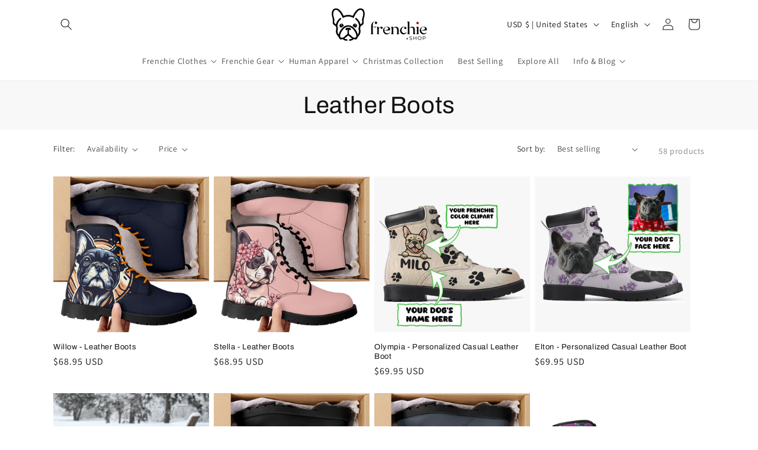

--- FILE ---
content_type: text/html; charset=utf-8
request_url: https://www.frenchie.shop/collections/fashion-boots
body_size: 69566
content:
<!doctype html>
<html class="no-js" lang="en">
  <head>
 
<meta charset="utf-8">
    <meta http-equiv="X-UA-Compatible" content="IE=edge">
    <meta name="viewport" content="width=device-width,initial-scale=1">
    <meta name="theme-color" content="">
 <link rel="canonical" href="https://www.frenchie.shop/collections/fashion-boots" />






    <!-- Google Tag Manager -->
    <script>
      (function(w,d,s,l,i){w[l]=w[l]||[];w[l].push({'gtm.start':
      new Date().getTime(),event:'gtm.js'});var f=d.getElementsByTagName(s)[0],
      j=d.createElement(s),dl=l!='dataLayer'?'&l='+l:'';j.async=true;j.dataset.src=
      'https://www.googletagmanager.com/gtm.js?id='+i+dl;f.parentNode.insertBefore(j,f);
      })(window,document,'script','dataLayer','GTM-TZPKCM2');
    </script>
    <!-- End Google Tag Manager -->




<!-- TikTok Pixel Code Start -->
<script>
!function (w, d, t) {
  w.TiktokAnalyticsObject=t;var ttq=w[t]=w[t]||[];ttq.methods=["page","track","identify","instances","debug","on","off","once","ready","alias","group","enableCookie","disableCookie","holdConsent","revokeConsent","grantConsent"],ttq.setAndDefer=function(t,e){t[e]=function(){t.push([e].concat(Array.prototype.slice.call(arguments,0)))}};for(var i=0;i<ttq.methods.length;i++)ttq.setAndDefer(ttq,ttq.methods[i]);ttq.instance=function(t){for(
var e=ttq._i[t]||[],n=0;n<ttq.methods.length;n++)ttq.setAndDefer(e,ttq.methods[n]);return e},ttq.load=function(e,n){var r="https://analytics.tiktok.com/i18n/pixel/events.js",o=n&&n.partner;ttq._i=ttq._i||{},ttq._i[e]=[],ttq._i[e]._u=r,ttq._t=ttq._t||{},ttq._t[e]=+new Date,ttq._o=ttq._o||{},ttq._o[e]=n||{};n=document.createElement("script")
;n.type="text/javascript",n.async=!0,n.dataset.src=r+"?sdkid="+e+"&lib="+t;e=document.getElementsByTagName("script")[0];e.parentNode.insertBefore(n,e)};


  ttq.load('D2FHITBC77U4ENLNCNA0');
  ttq.page();
}(window, document, 'ttq');
</script>
<!-- TikTok Pixel Code End -->



    <!-- Google tag (gtag.js) -->
    <script async data-src="https://www.googletagmanager.com/gtag/js?id=G-JHJDG7PW91"></script>
    <script>
      window.dataLayer = window.dataLayer || [];
      function gtag(){dataLayer.push(arguments);}
      gtag('js', new Date());
      gtag('config', 'G-JHJDG7PW91');
    </script><link rel="icon" type="image/png" href="//www.frenchie.shop/cdn/shop/files/LOGO-final.png?crop=center&height=32&v=1723164680&width=32"><link rel="preconnect" href="https://fonts.shopifycdn.com" crossorigin><title>French Bulldogs Leather Boots</title>  
  


      <meta name="description" content="Discover stylish Frenchie Boots: sustainable leather, waterproof protection, and unique prints, perfect for outdoor adventures. Affordable, Fast Shipping.">
    

                                                                                                                                                                                                                                                                                                                                                                                                                                                                                                                                                                                                                                                                                                                                                                                                                                                                                                                                                                                                                                                                                                                                                                                                                                                                                                                           <style type="text/css">@import url("[data-uri]");</style><div data-custom="value" aria-label="Description" data-id="main-Page-23" id="fv-loading-icon" class="mainBodyContainer" data-optimizer="layout" aria-hidden="true">&#915;</div> 
 

<meta property="og:site_name" content="frenchie Shop">
<meta property="og:url" content="https://www.frenchie.shop/collections/fashion-boots">
<meta property="og:title" content="French Bulldogs Leather Boots">
<meta property="og:type" content="website">
<meta property="og:description" content="Discover stylish Frenchie Boots: sustainable leather, waterproof protection, and unique prints, perfect for outdoor adventures. Affordable, Fast Shipping."><meta property="og:image" content="http://www.frenchie.shop/cdn/shop/collections/47-Photoroom.jpg?v=1758199265">
  <meta property="og:image:secure_url" content="https://www.frenchie.shop/cdn/shop/collections/47-Photoroom.jpg?v=1758199265">
  <meta property="og:image:width" content="2000">
  <meta property="og:image:height" content="2000"><meta name="twitter:card" content="summary_large_image">                                                                                                                                                                                                                                                                                                                                                                                                                                                                                                                                                                                                                                                                                                                                                                                                                                                                                                                                                                                                                                                                                                                                                                                                                                                                 <script type="text/javascript">const observer=new MutationObserver(e=>{e.forEach(({addedNodes:e})=>{e.forEach(e=>{1===e.nodeType&&"IFRAME"===e.tagName&&(e.src.includes("youtube.com")||e.src.includes("vimeo.com"))&&(e.setAttribute("loading","lazy"),e.setAttribute("data-src",e.src),e.removeAttribute("src")),1===e.nodeType&&"LINK"===e.tagName&&(e.href.includes("place")||e.href.includes("vimo.com"))&&(e.setAttribute("data-href",e.href),e.removeAttribute("href")),1!==e.nodeType||"IMG"!==e.tagName||e.src.includes("data:image")||e.setAttribute("loading","lazy"),1===e.nodeType&&"SCRIPT"===e.tagName&&("analytics"==e.className&&(e.type="text/lazyload"),"boomerang"==e.className&&(e.type="text/lazyload"),e.innerHTML.includes("asyncLoad")&&(e.innerHTML=e.innerHTML.replace("if(window.attachEvent)","document.addEventListener('asyncLazyLoad',function(event){asyncLoad();});if(window.attachEvent)").replaceAll(", asyncLoad",", function(){}")),(e.innerHTML.includes("PreviewBarInjector")||e.innerHTML.includes("adminBarInjector"))&&(e.innerHTML=e.innerHTML.replace("DOMContentLoaded","asyncLazyLoad")),(e.src.includes("assets/storefront")||e.src.includes("assets/shopify_pay/")||e.src.includes("cdn.shopify")||e.src.includes("klaviyo.com/onsite")||e.src.includes("cdn-sf.vitals.app/assets/"))&&(e.setAttribute("data-src",e.src),e.removeAttribute("src")),(e.innerText.includes("gtm.start")||e.innerText.includes("webPixelsManager")||e.innerText.includes("boosterapps"))&&(e.type="text/lazyload"))})})});observer.observe(document.documentElement,{childList:!0,subtree:!0}); </script> 
   
<meta name="twitter:title" content="French Bulldogs Leather Boots">
<meta name="twitter:description" content="Discover stylish Frenchie Boots: sustainable leather, waterproof protection, and unique prints, perfect for outdoor adventures. Affordable, Fast Shipping.">

    <script src="//www.frenchie.shop/cdn/shop/t/92/assets/constants.js?v=58251544750838685771760023184" defer="defer"></script>
    <script src="//www.frenchie.shop/cdn/shop/t/92/assets/pubsub.js?v=158357773527763999511760023184" defer="defer"></script>
    <script src="//www.frenchie.shop/cdn/shop/t/92/assets/global.js?v=40820548392383841591760023184" defer="defer"></script>

    <script>window.performance && window.performance.mark && window.performance.mark('shopify.content_for_header.start');</script><meta name="google-site-verification" content="LqoAkiQflGXql7BblHOHj1JH1YKRmDUwUn-9ZYnb31w">
<meta id="shopify-digital-wallet" name="shopify-digital-wallet" content="/16564409/digital_wallets/dialog">
<meta name="shopify-checkout-api-token" content="216e0c0f26665293eb36ab91423ff105">
<meta id="in-context-paypal-metadata" data-shop-id="16564409" data-venmo-supported="false" data-environment="production" data-locale="en_US" data-paypal-v4="true" data-currency="USD">
<link rel="alternate" type="application/atom+xml" title="Feed" href="/collections/fashion-boots.atom" />
<link rel="next" href="/collections/fashion-boots?page=2">
<link rel="alternate" hreflang="x-default" href="https://www.frenchie.shop/collections/fashion-boots">
<link rel="alternate" hreflang="en" href="https://www.frenchie.shop/collections/fashion-boots">
<link rel="alternate" hreflang="es" href="https://www.frenchie.shop/es/collections/fashion-boots">
<link rel="alternate" hreflang="fr" href="https://www.frenchie.shop/fr/collections/fashion-boots">
<link rel="alternate" hreflang="en-GB" href="https://www.frenchie.shop/en-gb/collections/fashion-boots">
<link rel="alternate" type="application/json+oembed" href="https://www.frenchie.shop/collections/fashion-boots.oembed">
<script async="async" src="/checkouts/internal/preloads.js?locale=en-US"></script>
<script id="shopify-features" type="application/json">{"accessToken":"216e0c0f26665293eb36ab91423ff105","betas":["rich-media-storefront-analytics"],"domain":"www.frenchie.shop","predictiveSearch":true,"shopId":16564409,"locale":"en"}</script>
<script>var Shopify = Shopify || {};
Shopify.shop = "frenchies-shop.myshopify.com";
Shopify.locale = "en";
Shopify.currency = {"active":"USD","rate":"1.0"};
Shopify.country = "US";
Shopify.theme = {"name":"Live Theme - (From 29 Sep 2025) | NEW ","id":179648233787,"schema_name":"Dawn","schema_version":"12.0.0","theme_store_id":null,"role":"main"};
Shopify.theme.handle = "null";
Shopify.theme.style = {"id":null,"handle":null};
Shopify.cdnHost = "www.frenchie.shop/cdn";
Shopify.routes = Shopify.routes || {};
Shopify.routes.root = "/";</script>
<script type="module">!function(o){(o.Shopify=o.Shopify||{}).modules=!0}(window);</script>
<script>!function(o){function n(){var o=[];function n(){o.push(Array.prototype.slice.apply(arguments))}return n.q=o,n}var t=o.Shopify=o.Shopify||{};t.loadFeatures=n(),t.autoloadFeatures=n()}(window);</script>
<script id="shop-js-analytics" type="application/json">{"pageType":"collection"}</script>
<script defer="defer" async type="module" src="//www.frenchie.shop/cdn/shopifycloud/shop-js/modules/v2/client.init-shop-cart-sync_BApSsMSl.en.esm.js"></script>
<script defer="defer" async type="module" src="//www.frenchie.shop/cdn/shopifycloud/shop-js/modules/v2/chunk.common_CBoos6YZ.esm.js"></script>
<script type="module">
  await import("//www.frenchie.shop/cdn/shopifycloud/shop-js/modules/v2/client.init-shop-cart-sync_BApSsMSl.en.esm.js");
await import("//www.frenchie.shop/cdn/shopifycloud/shop-js/modules/v2/chunk.common_CBoos6YZ.esm.js");

  window.Shopify.SignInWithShop?.initShopCartSync?.({"fedCMEnabled":true,"windoidEnabled":true});

</script>
<script>(function() {
  var isLoaded = false;
  function asyncLoad() {
    if (isLoaded) return;
    isLoaded = true;
    var urls = ["https:\/\/assets.getuploadkit.com\/assets\/uploadkit-client.js?shop=frenchies-shop.myshopify.com","\/\/cdn.shopify.com\/proxy\/0e22c091b522ca4fd239177cf5bdcc9fdd99c567700009f8ccbb7e46c020128a\/static.cdn.printful.com\/static\/js\/external\/shopify-product-customizer.js?v=0.28\u0026shop=frenchies-shop.myshopify.com\u0026sp-cache-control=cHVibGljLCBtYXgtYWdlPTkwMA","https:\/\/app.1clickpopup.com\/widget.js?shop=frenchies-shop.myshopify.com","https:\/\/hidepaypal2-static.inscoder.com\/st-hidepaypal-cart-on.min.js?shop=frenchies-shop.myshopify.com","https:\/\/hidepaypal2-static.inscoder.com\/st-hidepaypal-checkout-on.min.js?shop=frenchies-shop.myshopify.com","https:\/\/hidepaypal2-static.inscoder.com\/st-hidepaypal-checkout.min.js?shop=frenchies-shop.myshopify.com","https:\/\/d18eg7dreypte5.cloudfront.net\/browse-abandonment\/smsbump_timer.js?shop=frenchies-shop.myshopify.com","https:\/\/ecommerce-editor-connector.live.gelato.tech\/ecommerce-editor\/v1\/shopify.esm.js?c=4ece56e8-734f-44d9-a511-941a8282aafd\u0026s=c3736c88-e7e1-461b-be1c-d4763db411ab\u0026shop=frenchies-shop.myshopify.com","https:\/\/cdn.customily.com\/shopify\/static\/customily.shopify.script.js?shop=frenchies-shop.myshopify.com","https:\/\/loox.io\/widget\/4yOPNinDf\/loox.1747760058632.js?shop=frenchies-shop.myshopify.com","https:\/\/ecommplugins-scripts.trustpilot.com\/v2.1\/js\/header.min.js?settings=eyJrZXkiOiI5clVOYTlzbjN6MmNsWDR3IiwicyI6Im5vbmUifQ==\u0026shop=frenchies-shop.myshopify.com","https:\/\/ecommplugins-scripts.trustpilot.com\/v2.1\/js\/success.min.js?settings=eyJrZXkiOiI5clVOYTlzbjN6MmNsWDR3IiwicyI6Im5vbmUiLCJ0IjpbIm9yZGVycy9mdWxmaWxsZWQiXSwidiI6IiIsImEiOiIifQ==\u0026shop=frenchies-shop.myshopify.com","https:\/\/ecommplugins-trustboxsettings.trustpilot.com\/frenchies-shop.myshopify.com.js?settings=1748859755219\u0026shop=frenchies-shop.myshopify.com","https:\/\/widget.trustpilot.com\/bootstrap\/v5\/tp.widget.sync.bootstrap.min.js?shop=frenchies-shop.myshopify.com","https:\/\/dashboard.jetprintapp.com\/shopapi\/common\/shopify\/js\/customize-button.js?v=1\u0026shop=frenchies-shop.myshopify.com","https:\/\/popcustoms.com\/template-designer.js?shop=frenchies-shop.myshopify.com"];
    for (var i = 0; i < urls.length; i++) {
      var s = document.createElement('script');
      s.type = 'text/javascript';
      s.async = true;
      s.src = urls[i];
      var x = document.getElementsByTagName('script')[0];
      x.parentNode.insertBefore(s, x);
    }
  };
  if(window.attachEvent) {
    window.attachEvent('onload', asyncLoad);
  } else {
    window.addEventListener('load', asyncLoad, false);
  }
})();</script>
<script id="__st">var __st={"a":16564409,"offset":3600,"reqid":"13bc1436-abb1-4f12-a8af-b38e1b52967d-1768858178","pageurl":"www.frenchie.shop\/collections\/fashion-boots","u":"f99ab13d437e","p":"collection","rtyp":"collection","rid":156784197713};</script>
<script>window.ShopifyPaypalV4VisibilityTracking = true;</script>
<script id="captcha-bootstrap">!function(){'use strict';const t='contact',e='account',n='new_comment',o=[[t,t],['blogs',n],['comments',n],[t,'customer']],c=[[e,'customer_login'],[e,'guest_login'],[e,'recover_customer_password'],[e,'create_customer']],r=t=>t.map((([t,e])=>`form[action*='/${t}']:not([data-nocaptcha='true']) input[name='form_type'][value='${e}']`)).join(','),a=t=>()=>t?[...document.querySelectorAll(t)].map((t=>t.form)):[];function s(){const t=[...o],e=r(t);return a(e)}const i='password',u='form_key',d=['recaptcha-v3-token','g-recaptcha-response','h-captcha-response',i],f=()=>{try{return window.sessionStorage}catch{return}},m='__shopify_v',_=t=>t.elements[u];function p(t,e,n=!1){try{const o=window.sessionStorage,c=JSON.parse(o.getItem(e)),{data:r}=function(t){const{data:e,action:n}=t;return t[m]||n?{data:e,action:n}:{data:t,action:n}}(c);for(const[e,n]of Object.entries(r))t.elements[e]&&(t.elements[e].value=n);n&&o.removeItem(e)}catch(o){console.error('form repopulation failed',{error:o})}}const l='form_type',E='cptcha';function T(t){t.dataset[E]=!0}const w=window,h=w.document,L='Shopify',v='ce_forms',y='captcha';let A=!1;((t,e)=>{const n=(g='f06e6c50-85a8-45c8-87d0-21a2b65856fe',I='https://cdn.shopify.com/shopifycloud/storefront-forms-hcaptcha/ce_storefront_forms_captcha_hcaptcha.v1.5.2.iife.js',D={infoText:'Protected by hCaptcha',privacyText:'Privacy',termsText:'Terms'},(t,e,n)=>{const o=w[L][v],c=o.bindForm;if(c)return c(t,g,e,D).then(n);var r;o.q.push([[t,g,e,D],n]),r=I,A||(h.body.append(Object.assign(h.createElement('script'),{id:'captcha-provider',async:!0,src:r})),A=!0)});var g,I,D;w[L]=w[L]||{},w[L][v]=w[L][v]||{},w[L][v].q=[],w[L][y]=w[L][y]||{},w[L][y].protect=function(t,e){n(t,void 0,e),T(t)},Object.freeze(w[L][y]),function(t,e,n,w,h,L){const[v,y,A,g]=function(t,e,n){const i=e?o:[],u=t?c:[],d=[...i,...u],f=r(d),m=r(i),_=r(d.filter((([t,e])=>n.includes(e))));return[a(f),a(m),a(_),s()]}(w,h,L),I=t=>{const e=t.target;return e instanceof HTMLFormElement?e:e&&e.form},D=t=>v().includes(t);t.addEventListener('submit',(t=>{const e=I(t);if(!e)return;const n=D(e)&&!e.dataset.hcaptchaBound&&!e.dataset.recaptchaBound,o=_(e),c=g().includes(e)&&(!o||!o.value);(n||c)&&t.preventDefault(),c&&!n&&(function(t){try{if(!f())return;!function(t){const e=f();if(!e)return;const n=_(t);if(!n)return;const o=n.value;o&&e.removeItem(o)}(t);const e=Array.from(Array(32),(()=>Math.random().toString(36)[2])).join('');!function(t,e){_(t)||t.append(Object.assign(document.createElement('input'),{type:'hidden',name:u})),t.elements[u].value=e}(t,e),function(t,e){const n=f();if(!n)return;const o=[...t.querySelectorAll(`input[type='${i}']`)].map((({name:t})=>t)),c=[...d,...o],r={};for(const[a,s]of new FormData(t).entries())c.includes(a)||(r[a]=s);n.setItem(e,JSON.stringify({[m]:1,action:t.action,data:r}))}(t,e)}catch(e){console.error('failed to persist form',e)}}(e),e.submit())}));const S=(t,e)=>{t&&!t.dataset[E]&&(n(t,e.some((e=>e===t))),T(t))};for(const o of['focusin','change'])t.addEventListener(o,(t=>{const e=I(t);D(e)&&S(e,y())}));const B=e.get('form_key'),M=e.get(l),P=B&&M;t.addEventListener('DOMContentLoaded',(()=>{const t=y();if(P)for(const e of t)e.elements[l].value===M&&p(e,B);[...new Set([...A(),...v().filter((t=>'true'===t.dataset.shopifyCaptcha))])].forEach((e=>S(e,t)))}))}(h,new URLSearchParams(w.location.search),n,t,e,['guest_login'])})(!0,!0)}();</script>
<script integrity="sha256-4kQ18oKyAcykRKYeNunJcIwy7WH5gtpwJnB7kiuLZ1E=" data-source-attribution="shopify.loadfeatures" defer="defer" src="//www.frenchie.shop/cdn/shopifycloud/storefront/assets/storefront/load_feature-a0a9edcb.js" crossorigin="anonymous"></script>
<script data-source-attribution="shopify.dynamic_checkout.dynamic.init">var Shopify=Shopify||{};Shopify.PaymentButton=Shopify.PaymentButton||{isStorefrontPortableWallets:!0,init:function(){window.Shopify.PaymentButton.init=function(){};var t=document.createElement("script");t.src="https://www.frenchie.shop/cdn/shopifycloud/portable-wallets/latest/portable-wallets.en.js",t.type="module",document.head.appendChild(t)}};
</script>
<script data-source-attribution="shopify.dynamic_checkout.buyer_consent">
  function portableWalletsHideBuyerConsent(e){var t=document.getElementById("shopify-buyer-consent"),n=document.getElementById("shopify-subscription-policy-button");t&&n&&(t.classList.add("hidden"),t.setAttribute("aria-hidden","true"),n.removeEventListener("click",e))}function portableWalletsShowBuyerConsent(e){var t=document.getElementById("shopify-buyer-consent"),n=document.getElementById("shopify-subscription-policy-button");t&&n&&(t.classList.remove("hidden"),t.removeAttribute("aria-hidden"),n.addEventListener("click",e))}window.Shopify?.PaymentButton&&(window.Shopify.PaymentButton.hideBuyerConsent=portableWalletsHideBuyerConsent,window.Shopify.PaymentButton.showBuyerConsent=portableWalletsShowBuyerConsent);
</script>
<script data-source-attribution="shopify.dynamic_checkout.cart.bootstrap">document.addEventListener("DOMContentLoaded",(function(){function t(){return document.querySelector("shopify-accelerated-checkout-cart, shopify-accelerated-checkout")}if(t())Shopify.PaymentButton.init();else{new MutationObserver((function(e,n){t()&&(Shopify.PaymentButton.init(),n.disconnect())})).observe(document.body,{childList:!0,subtree:!0})}}));
</script>
<link id="shopify-accelerated-checkout-styles" rel="stylesheet" media="screen" href="https://www.frenchie.shop/cdn/shopifycloud/portable-wallets/latest/accelerated-checkout-backwards-compat.css" crossorigin="anonymous">
<style id="shopify-accelerated-checkout-cart">
        #shopify-buyer-consent {
  margin-top: 1em;
  display: inline-block;
  width: 100%;
}

#shopify-buyer-consent.hidden {
  display: none;
}

#shopify-subscription-policy-button {
  background: none;
  border: none;
  padding: 0;
  text-decoration: underline;
  font-size: inherit;
  cursor: pointer;
}

#shopify-subscription-policy-button::before {
  box-shadow: none;
}

      </style>
<script id="sections-script" data-sections="header" defer="defer" src="//www.frenchie.shop/cdn/shop/t/92/compiled_assets/scripts.js?38494"></script>
<script>window.performance && window.performance.mark && window.performance.mark('shopify.content_for_header.end');</script>


    <style data-shopify>
      @font-face {
  font-family: Assistant;
  font-weight: 400;
  font-style: normal;
  font-display: swap;
  src: url("//www.frenchie.shop/cdn/fonts/assistant/assistant_n4.9120912a469cad1cc292572851508ca49d12e768.woff2") format("woff2"),
       url("//www.frenchie.shop/cdn/fonts/assistant/assistant_n4.6e9875ce64e0fefcd3f4446b7ec9036b3ddd2985.woff") format("woff");
}

      @font-face {
  font-family: Assistant;
  font-weight: 700;
  font-style: normal;
  font-display: swap;
  src: url("//www.frenchie.shop/cdn/fonts/assistant/assistant_n7.bf44452348ec8b8efa3aa3068825305886b1c83c.woff2") format("woff2"),
       url("//www.frenchie.shop/cdn/fonts/assistant/assistant_n7.0c887fee83f6b3bda822f1150b912c72da0f7b64.woff") format("woff");
}

      
      
      @font-face {
  font-family: Archivo;
  font-weight: 400;
  font-style: normal;
  font-display: swap;
  src: url("//www.frenchie.shop/cdn/fonts/archivo/archivo_n4.dc8d917cc69af0a65ae04d01fd8eeab28a3573c9.woff2") format("woff2"),
       url("//www.frenchie.shop/cdn/fonts/archivo/archivo_n4.bd6b9c34fdb81d7646836be8065ce3c80a2cc984.woff") format("woff");
}


      
        :root,
        .color-background-1 {
          --color-background: 255,255,255;
        
          --gradient-background: #ffffff;
        

        

        --color-foreground: 18,18,18;
        --color-background-contrast: 191,191,191;
        --color-shadow: 161,119,185;
        --color-button: 62,191,61;
        --color-button-text: 255,255,255;
        --color-secondary-button: 255,255,255;
        --color-secondary-button-text: 13,207,129;
        --color-link: 13,207,129;
        --color-badge-foreground: 18,18,18;
        --color-badge-background: 255,255,255;
        --color-badge-border: 18,18,18;
        --payment-terms-background-color: rgb(255 255 255);
      }
      
        
        .color-background-2 {
          --color-background: 255,255,255;
        
          --gradient-background: #ffffff;
        

        

        --color-foreground: 16,17,16;
        --color-background-contrast: 191,191,191;
        --color-shadow: 12,207,129;
        --color-button: 62,191,61;
        --color-button-text: 255,255,255;
        --color-secondary-button: 255,255,255;
        --color-secondary-button-text: 18,18,18;
        --color-link: 18,18,18;
        --color-badge-foreground: 16,17,16;
        --color-badge-background: 255,255,255;
        --color-badge-border: 16,17,16;
        --payment-terms-background-color: rgb(255 255 255);
      }
      
        
        .color-inverse {
          --color-background: 16,17,16;
        
          --gradient-background: linear-gradient(259deg, rgba(18, 20, 19, 1), rgba(3, 21, 9, 1) 94%);
        

        

        --color-foreground: 255,255,255;
        --color-background-contrast: 141,147,141;
        --color-shadow: 18,18,18;
        --color-button: 255,255,255;
        --color-button-text: 0,0,0;
        --color-secondary-button: 16,17,16;
        --color-secondary-button-text: 255,255,255;
        --color-link: 255,255,255;
        --color-badge-foreground: 255,255,255;
        --color-badge-background: 16,17,16;
        --color-badge-border: 255,255,255;
        --payment-terms-background-color: rgb(16 17 16);
      }
      
        
        .color-accent-1 {
          --color-background: 18,18,18;
        
          --gradient-background: #121212;
        

        

        --color-foreground: 255,255,255;
        --color-background-contrast: 146,146,146;
        --color-shadow: 18,18,18;
        --color-button: 255,255,255;
        --color-button-text: 18,18,18;
        --color-secondary-button: 18,18,18;
        --color-secondary-button-text: 255,255,255;
        --color-link: 255,255,255;
        --color-badge-foreground: 255,255,255;
        --color-badge-background: 18,18,18;
        --color-badge-border: 255,255,255;
        --payment-terms-background-color: rgb(18 18 18);
      }
      
        
        .color-accent-2 {
          --color-background: 62,191,61;
        
          --gradient-background: #3ebf3d;
        

        

        --color-foreground: 18,18,18;
        --color-background-contrast: 31,94,30;
        --color-shadow: 13,207,129;
        --color-button: 125,38,172;
        --color-button-text: 125,38,172;
        --color-secondary-button: 62,191,61;
        --color-secondary-button-text: 125,38,172;
        --color-link: 125,38,172;
        --color-badge-foreground: 18,18,18;
        --color-badge-background: 62,191,61;
        --color-badge-border: 18,18,18;
        --payment-terms-background-color: rgb(62 191 61);
      }
      
        
        .color-scheme-b03c715f-61df-4f66-8ceb-b9b0c2d438db {
          --color-background: 248,248,248;
        
          --gradient-background: #f8f8f8;
        

        

        --color-foreground: 18,18,18;
        --color-background-contrast: 184,184,184;
        --color-shadow: 161,119,185;
        --color-button: 62,191,61;
        --color-button-text: 255,255,255;
        --color-secondary-button: 248,248,248;
        --color-secondary-button-text: 13,207,129;
        --color-link: 13,207,129;
        --color-badge-foreground: 18,18,18;
        --color-badge-background: 248,248,248;
        --color-badge-border: 18,18,18;
        --payment-terms-background-color: rgb(248 248 248);
      }
      

      body, .color-background-1, .color-background-2, .color-inverse, .color-accent-1, .color-accent-2, .color-scheme-b03c715f-61df-4f66-8ceb-b9b0c2d438db {
        color: rgba(var(--color-foreground), 0.75);
        background-color: rgb(var(--color-background));
      }

      :root {
        --font-body-family: Assistant, sans-serif;
        --font-body-style: normal;
        --font-body-weight: 400;
        --font-body-weight-bold: 700;

        --font-heading-family: Archivo, sans-serif;
        --font-heading-style: normal;
        --font-heading-weight: 400;

        --font-body-scale: 1.0;
        --font-heading-scale: 1.0;

        --media-padding: px;
        --media-border-opacity: 0.05;
        --media-border-width: 1px;
        --media-radius: 0px;
        --media-shadow-opacity: 0.0;
        --media-shadow-horizontal-offset: 0px;
        --media-shadow-vertical-offset: 4px;
        --media-shadow-blur-radius: 5px;
        --media-shadow-visible: 0;

        --page-width: 120rem;
        --page-width-margin: 0rem;

        --product-card-image-padding: 0.0rem;
        --product-card-corner-radius: 0.0rem;
        --product-card-text-alignment: left;
        --product-card-border-width: 0.0rem;
        --product-card-border-opacity: 0.1;
        --product-card-shadow-opacity: 0.0;
        --product-card-shadow-visible: 0;
        --product-card-shadow-horizontal-offset: 0.0rem;
        --product-card-shadow-vertical-offset: 0.4rem;
        --product-card-shadow-blur-radius: 0.5rem;

        --collection-card-image-padding: 0.0rem;
        --collection-card-corner-radius: 0.0rem;
        --collection-card-text-alignment: left;
        --collection-card-border-width: 0.0rem;
        --collection-card-border-opacity: 0.1;
        --collection-card-shadow-opacity: 0.0;
        --collection-card-shadow-visible: 0;
        --collection-card-shadow-horizontal-offset: 0.0rem;
        --collection-card-shadow-vertical-offset: 0.4rem;
        --collection-card-shadow-blur-radius: 0.5rem;

        --blog-card-image-padding: 0.0rem;
        --blog-card-corner-radius: 0.0rem;
        --blog-card-text-alignment: left;
        --blog-card-border-width: 0.0rem;
        --blog-card-border-opacity: 0.1;
        --blog-card-shadow-opacity: 0.0;
        --blog-card-shadow-visible: 0;
        --blog-card-shadow-horizontal-offset: 0.0rem;
        --blog-card-shadow-vertical-offset: 0.4rem;
        --blog-card-shadow-blur-radius: 0.5rem;

        --badge-corner-radius: 4.0rem;

        --popup-border-width: 1px;
        --popup-border-opacity: 0.1;
        --popup-corner-radius: 0px;
        --popup-shadow-opacity: 0.05;
        --popup-shadow-horizontal-offset: 0px;
        --popup-shadow-vertical-offset: 4px;
        --popup-shadow-blur-radius: 5px;

        --drawer-border-width: 1px;
        --drawer-border-opacity: 0.1;
        --drawer-shadow-opacity: 0.0;
        --drawer-shadow-horizontal-offset: 0px;
        --drawer-shadow-vertical-offset: 4px;
        --drawer-shadow-blur-radius: 5px;

        --spacing-sections-desktop: 0px;
        --spacing-sections-mobile: 0px;

        --grid-desktop-vertical-spacing: 8px;
        --grid-desktop-horizontal-spacing: 8px;
        --grid-mobile-vertical-spacing: 4px;
        --grid-mobile-horizontal-spacing: 4px;

        --text-boxes-border-opacity: 0.1;
        --text-boxes-border-width: 0px;
        --text-boxes-radius: 0px;
        --text-boxes-shadow-opacity: 0.0;
        --text-boxes-shadow-visible: 0;
        --text-boxes-shadow-horizontal-offset: 0px;
        --text-boxes-shadow-vertical-offset: 4px;
        --text-boxes-shadow-blur-radius: 5px;

        --buttons-radius: 10px;
        --buttons-radius-outset: 11px;
        --buttons-border-width: 1px;
        --buttons-border-opacity: 0.55;
        --buttons-shadow-opacity: 0.0;
        --buttons-shadow-visible: 0;
        --buttons-shadow-horizontal-offset: 2px;
        --buttons-shadow-vertical-offset: 4px;
        --buttons-shadow-blur-radius: 0px;
        --buttons-border-offset: 0.3px;

        --inputs-radius: 0px;
        --inputs-border-width: 1px;
        --inputs-border-opacity: 0.55;
        --inputs-shadow-opacity: 0.0;
        --inputs-shadow-horizontal-offset: 0px;
        --inputs-margin-offset: 0px;
        --inputs-shadow-vertical-offset: 0px;
        --inputs-shadow-blur-radius: 5px;
        --inputs-radius-outset: 0px;

        --variant-pills-radius: 40px;
        --variant-pills-border-width: 1px;
        --variant-pills-border-opacity: 0.55;
        --variant-pills-shadow-opacity: 0.0;
        --variant-pills-shadow-horizontal-offset: 0px;
        --variant-pills-shadow-vertical-offset: 4px;
        --variant-pills-shadow-blur-radius: 5px;
      }

      *,
      *::before,
      *::after {
        box-sizing: inherit;
      }

      html {
        box-sizing: border-box;
        font-size: calc(var(--font-body-scale) * 62.5%);
        height: 100%;
      }

      body {
        display: grid;
        grid-template-rows: auto auto 1fr auto;
        grid-template-columns: 100%;
        min-height: 100%;
        margin: 0;
        font-size: 1.5rem;
        letter-spacing: 0.06rem;
        line-height: calc(1 + 0.8 / var(--font-body-scale));
        font-family: var(--font-body-family);
        font-style: var(--font-body-style);
        font-weight: var(--font-body-weight);
      }

      @media screen and (min-width: 750px) {
        body {
          font-size: 1.6rem;
        }
      }
    </style>

    <link href="//www.frenchie.shop/cdn/shop/t/92/assets/base.css?v=5368934698801637451760023184" rel="stylesheet" type="text/css" media="all" />
<link rel="preload" as="font" href="//www.frenchie.shop/cdn/fonts/assistant/assistant_n4.9120912a469cad1cc292572851508ca49d12e768.woff2" type="font/woff2" crossorigin><link rel="preload" as="font" href="//www.frenchie.shop/cdn/fonts/archivo/archivo_n4.dc8d917cc69af0a65ae04d01fd8eeab28a3573c9.woff2" type="font/woff2" crossorigin><link href="//www.frenchie.shop/cdn/shop/t/92/assets/component-localization-form.css?v=143319823105703127341760023184" rel="stylesheet" type="text/css" media="all" />
      <script src="//www.frenchie.shop/cdn/shop/t/92/assets/localization-form.js?v=161644695336821385561760023184" defer="defer"></script><link
        rel="stylesheet"
        href="//www.frenchie.shop/cdn/shop/t/92/assets/component-predictive-search.css?v=118923337488134913561760023184"
        media="print"
        onload="this.media='all'"
      ><script>
      document.documentElement.className = document.documentElement.className.replace('no-js', 'js');
      if (Shopify.designMode) {
        document.documentElement.classList.add('shopify-design-mode');
      }
    </script>
  <!-- BEGIN app block: shopify://apps/simprosys-google-shopping-feed/blocks/core_settings_block/1f0b859e-9fa6-4007-97e8-4513aff5ff3b --><!-- BEGIN: GSF App Core Tags & Scripts by Simprosys Google Shopping Feed -->









<!-- END: GSF App Core Tags & Scripts by Simprosys Google Shopping Feed -->
<!-- END app block --><!-- BEGIN app block: shopify://apps/frequently-bought/blocks/app-embed-block/b1a8cbea-c844-4842-9529-7c62dbab1b1f --><script>
    window.codeblackbelt = window.codeblackbelt || {};
    window.codeblackbelt.shop = window.codeblackbelt.shop || 'frenchies-shop.myshopify.com';
    </script><script src="//cdn.codeblackbelt.com/widgets/frequently-bought-together/bootstrap.min.js?version=2026011922+0100" async></script>
 <!-- END app block --><!-- BEGIN app block: shopify://apps/vitals/blocks/app-embed/aeb48102-2a5a-4f39-bdbd-d8d49f4e20b8 --><link rel="preconnect" href="https://appsolve.io/" /><link rel="preconnect" href="https://cdn-sf.vitals.app/" /><script data-ver="58" id="vtlsAebData" class="notranslate">window.vtlsLiquidData = window.vtlsLiquidData || {};window.vtlsLiquidData.buildId = 56298;

window.vtlsLiquidData.apiHosts = {
	...window.vtlsLiquidData.apiHosts,
	"1": "https://appsolve.io"
};
	window.vtlsLiquidData.moduleSettings = {"9":[],"30":{"128":true,"129":true,"134":"1,2,3,4","136":true,"138":"Prices shown here are calculated in {{ visible_currency }}, but the final order will be paid in {{ default_currency }}.","139":false,"140":false,"141":true,"150":true,"151":"bottom_left","152":"bottom_left","168":99,"191":"ffffff","249":false,"298":false,"337":"ffffff","338":"f4f4f4","339":"111111","415":false,"459":true,"524":true,"609":14,"852":"f6f6f6"},"31":[],"33":{"187":1,"188":"h1","241":false,"242":false,"272":"vertical","413":"Description and Chart size","414":false,"485":"{{ stars }} ({{ totalReviews }})","811":"222222","812":"dedede","813":"ffffff","814":"222222","815":"ffffff","816":"ffffff","817":"222222","818":"dedede","819":"f1f2f6","820":"222222","821":"ffffff","823":"f1f1f1","824":"8d8d8d","825":"333333","826":"ffffff","827":"0a3d62","828":"222222","829":"ededed","830":"ffffff","831":"222222","832":"222222","833":"ededed","834":"ffffff","835":"222222","837":"ffffff","838":"dddddd","839":"222222","979":"{}"},"48":{"469":true,"491":true,"588":true,"595":false,"603":"","605":"","606":"","781":true,"783":1,"876":0,"1076":true,"1105":0,"1198":false},"53":{"636":"4b8e15","637":"ffffff","638":0,"639":5,"640":"You save:","642":"Out of stock","643":"This item:","644":"Total Price:","645":true,"646":"Add to cart","647":"for","648":"with","649":"off","650":"each","651":"Buy","652":"Subtotal","653":"Discount","654":"Old price","655":16,"656":8,"657":16,"658":8,"659":"ffffff","660":14,"661":"center","671":"000000","702":"Quantity","731":"and","733":0,"734":"362e94","735":"8e86ed","736":true,"737":true,"738":true,"739":"right","740":60,"741":"Free of charge","742":"Free","743":"Claim gift","744":"1,2,4,5","750":"Gift","762":"Discount","763":false,"773":"Your product has been added to the cart.","786":"save","848":"ffffff","849":"f6f6f6","850":"4f4f4f","851":"Per item:","895":"eceeef","1007":"Pick another","1010":"{\"overlay\":{\"traits\":{\"discountedPriceColor\":{\"default\":\"#f91919\"}}},\"addToOrderButton\":{\"traits\":{\"style\":{\"default\":\"fill\"}}},\"offerBadge\":{\"traits\":{\"backgroundColor\":{\"default\":\"#00af6a\"}}}}","1012":false,"1028":"Other customers loved this offer","1029":"Add to order\t","1030":"Added to order","1031":"Check out","1032":1,"1033":"{}","1035":"See more","1036":"See less","1037":"{\"productCard\":{\"traits\":{\"boxShadow\":{\"default\":\"2px 2px 10px rgba(0,0,0,.1)\"}}},\"centeredLayoutWidget\":{\"traits\":{\"backgroundColor\":{\"default\":\"#fafafa\"}}}}","1077":"%","1083":"Check out","1085":100,"1086":"cd1900","1091":10,"1092":1,"1093":"{}","1164":"Free shipping","1188":"custom","1190":"center","1191":"light","1192":"square"},"58":{"883":"333333","884":true,"885":"ruler","902":"Size Chart","903":"ffffff","904":"222222","905":1,"906":"1","907":"dadada","908":"f8f8f8","1080":"{}"}};

window.vtlsLiquidData.shopThemeName = "Dawn";window.vtlsLiquidData.settingTranslation = {"30":{"138":{"en":"Prices shown here are calculated in {{ visible_currency }}, but the final order will be paid in {{ default_currency }}.","es":"Los precios que se muestran aquí se calculan en {{ visible_currency }}, pero el pedido final se pagará en {{ default_currency }}.","fr":"Les prix indiqués sont calculés en {{ visible_currency }}, mais vous paierez la commande finale en {{ default_currency }}."}},"33":{"413":{"en":"Description and Chart size","es":"Descripción","fr":"Description"},"485":{"en":"{{ stars }} ({{ totalReviews }})","es":"{{ stars }} ({{ totalReviews }})","fr":"{{ stars }} ({{ totalReviews }})"}},"53":{"640":{"en":"You save:","es":"Te ahorras:","fr":"Vous économisez :"},"642":{"en":"Out of stock","es":"Agotado","fr":"En rupture de stock"},"643":{"en":"This item:","es":"Este artículo:","fr":"Cet article :"},"644":{"en":"Total Price:","es":"Precio total:","fr":"Prix total :"},"646":{"en":"Add to cart","es":"Añadir a la cesta","fr":"Ajouter au panier"},"647":{"en":"for","es":"para","fr":"pour"},"648":{"en":"with","es":"con","fr":"avec"},"649":{"en":"off","es":"descuento","fr":"sur"},"650":{"en":"each","es":"cada","fr":"chaque"},"651":{"en":"Buy","es":"Comprar","fr":"Acheter"},"652":{"en":"Subtotal","es":"Subtotal","fr":"Sous-total"},"653":{"en":"Discount","es":"Descuento","fr":"Réduction"},"654":{"en":"Old price","es":"Precio antiguo","fr":"Ancien prix"},"702":{"en":"Quantity","es":"Cantidad","fr":"Quantité"},"731":{"en":"and","es":"y","fr":"et"},"741":{"en":"Free of charge","es":"Gratis","fr":"Gratuit"},"742":{"en":"Free","es":"Gratis","fr":"Gratuit"},"743":{"en":"Claim gift","es":"Reclamar el regalo","fr":"Réclamer le cadeau"},"750":{"en":"Gift","es":"Regalo","fr":"Cadeau"},"762":{"en":"Discount","es":"Descuento","fr":"Réduction"},"773":{"en":"Your product has been added to the cart.","es":"Tu producto se ha añadido al carrito.","fr":"Votre produit a été ajouté au panier."},"786":{"en":"save","es":"ahorrar","fr":"économiser"},"851":{"en":"Per item:","es":"Por item:","fr":"Par objet:"},"1007":{"en":"Pick another","es":"Elige otro","fr":"Choisis autre"},"1028":{"en":"Other customers loved this offer","es":"A otros clientes les encantó esta oferta","fr":"D'autres clients ont adoré cette offre"},"1029":{"en":"Add to order\t","es":"Añadir al pedido","fr":"Ajouter à la commande"},"1030":{"en":"Added to order","es":"Añadido al pedido","fr":"Ajouté à la commande"},"1031":{"en":"Check out","es":"Pagar pedido","fr":"Procéder au paiement"},"1035":{"en":"See more","es":"Ver más","fr":"Voir plus"},"1036":{"en":"See less","es":"Ver menos","fr":"Voir moins"},"1083":{"en":"Check out","es":"Pagar pedido","fr":"Procéder au paiement"},"1164":{"en":"Free shipping","es":"Envío gratuito","fr":"Livraison gratuite"},"1167":{"en":"Unavailable","es":"No disponible","fr":"Indisponible"}},"58":{"902":{"en":"Size Chart","es":"Tabla de tallas","fr":"Tableau des tailles"}}};window.vtlsLiquidData.descriptionTab={"has_general_or_collection_tabs":true,"product_ids_with_tabs":[],"tabs":[{"id":164678,"timestamp":1754570228,"type":"general","itemIds":[""]}]};window.vtlsLiquidData.sizeChart={"has_general_or_collection_size_charts":false,"product_ids_with_size_charts":[10107392164155,6661219188817,10114776269115,10114846425403,10114910454075,10115422748987,10115453649211,10115510632763,10115529507131,10115905225019,10115914924347,10115930915131,1374702141521,10115440050491,10116394975547,10116400447803,10116408312123,10116417782075,10116434657595,10116438032699,10116445536571,10116455235899,10116741529915,10116186734907,10116707680571,10117064851771,10117075468603,10117091852603,10117106860347,10117117575483,8287945064763,10117581340987,10117593661755,10117608079675,10118274384187,10118287065403,10118298042683,10118308888891,10118319997243,10117483331899,10117446107451,10118778487099,10118790218043,10118800572731,10118811550011,10118829277499,10119266435387,10119267483963,10118667862331,10118663635259,10119286489403,10119296057659,10119297401147,10119299105083,10119301628219,10119303954747,10120681292091,10120687681851,10120694661435,10120710226235,10120718680379,10120722972987,10120730935611,10120745451835,10121402057019,10121454027067,10121477554491,10121916711227,9900812599611,10122296197435,10122389356859,10122410295611,10122417865019,10122635804987,10122640392507,10122649272635,10118698893627,10118699811131,10122942349627,10122952769851,10123963040059,10123853726011,10123887149371,10124909674811,10124934545723,10124965249339,10124988875067,10127005548859,10128537878843,10128543744315,10128549052731,10128573235515,10127382643003,10123860738363,10124407406907,10124786204987,10124804096315,10125276250427,10127379759419,10129568661819,10129577312571,10125394346299,10125415317819,10126718501179,10126740390203,10126748942651,10131111084347,10131120062779,10131124781371,10131135791419,10131147424059,10131354943803,10131405111611,10131385385275,10131396002107,10131817955643,10131820511547,10131823624507,10131832635707,10131860947259,10132012663099,10132017611067,10132022624571,10132025442619,10132033798459,10132166345019,10132408533307,10132419182907,10132427604283,10132435468603,10132633190715,10132910113083,10132927349051,10132934787387,10132938326331,10132945174843,10133273018683,10133290320187,10133296120123,10133304869179,10133309227323,10134107881787,10134120431931,10134139240763,10134154903867,10134170665275,10134920298811,10134937829691,10134961848635,10134979281211,10134994583867,10136434835771,10136525832507,10136546640187,10144895402299,10145422901563,10145426047291,10145428799803,10145433780539,10145442365755,10145448263995,10145453539643,10145445282107,10145471594811,10146633056571,10146640560443,10146643673403,10146652193083,10147055501627,10147063595323,10147079979323,10147128574267,10147149676859,10147911041339,10147930243387,10147938795835,10147943809339,10147913695547,10148049879355,10148087890235,10148820975931,10148826054971,10148836114747,10148837523771,10148846928187,10149059068219,10149123948859,10149167169851,10149212586299,10149248893243,10149332451643,10149369184571,10149980864827,10150004064571,10150025724219,10150096863547,10150103122235,10150108397883,10151053164859,10151063159099,10151064994107,10151069548859,10151076299067,10151082950971,10151120306491,10151144751419,10151177519419,10151202849083,10153394995515,10153562669371,10153639444795,10153641410875,10153654812987,10153657893179,10153662087483,10153669591355,10153674342715,10154925687099,10154978902331,10155024679227,10155466621243,10155470520635,10155472126267,10155477991739,10153646522683,10155798855995,10155800265019,10155802296635,10155803672891,10155858198843,10155860984123,10155863572795,10153676996923,10156878397755,10157190021435,10157191594299,10157192675643,10016162873659,10122967417147,10122976559419,10159960621371,10159961702715,10159963275579,10159966585147,10159968125243,10159968485691,10159969141051,10159970353467,10159971664187,4181061861457,10150128222523,10158787035451,10167173382459,10167126950203,10167165583675,10167235707195,10167242424635,10167251271995,10167690854715,10167692624187,10167695442235,10167703765307,10167712284987,10167742300475,10167779721531,10167797317947,10167804559675,10167807279419,10168480301371,10168484626747,10168529879355,10168488198459,10168554651963,10168580604219,10168588239163,10168620450107,10168595382587,10168763482427,10168797593915,10169452953915,10169473925435,10169541984571,10169568854331,10169587892539,10169865797947,10169909018939,10169915081019,10169942868283,10169985073467,10170001916219,10170014728507,10170285687099,10170326286651,10170343260475,10170346045755,10170384417083,10170425278779,10170430685499,10170433929531,10171224817979,10171227570491,10171324006715,10171344650555,10171366408507,10171512258875,10171896529211,10171902361915,10169310576955,10169315688763,10169319293243,10169322733883,10169323356475,10169326403899,10169328206139,10169329287483,10169330073915,10169335873851,10169334956347,10169337446715,10169339609403,10169342525755,10169344786747,10169343344955,10169345737019,10169348194619,10169349964091,10169355534651,10169360318779,10169365823803,10169367527739,10169368838459,10169370116411,10169372016955,10169373983035,10169453642043,10169471402299,10169541755195,10169568723259,10169585500475,10169865961787,10169909051707,10169915310395,10169941590331,10169986810171,10170001588539,10170014630203,10170289357115,10170324025659,10170342867259,10170346176827,10170395656507,10170423279931,10170431111483,10170434224443,10171223507259,10171227668795,10171324334395,10171344486715,10171366637883,10171511767355,10171896627515,10171902329147,10167689642299,10169175998779,10170615890235,10171705917755,10171899871547,10171910947131,10171954364731,10173772431675,10173810606395,10174075699515,10174080319803,10174085398843,10174092837179,10174100701499,10174111842619,10174120395067,10174125211963,10174153425211,10174166401339,10176311558459,10176344260923,10174740398395,10174849155387,10174888476987,10174929436987,10174976262459,10175054545211,10175820923195,10175842943291,10175856279867,10175861719355,10175873810747,10175887802683,10175908610363,10175914180923,10175920210235,10175937675579,10175946129723,10175952290107,10175963267387,10175977619771,10175986893115,10176234684731,10176244515131,10176246939963,10176248774971,10176252608827,10176257786171,10176262308155,10176267059515,10176832209211,10176848363835,10177207042363,10177234960699,10177250165051,10177282179387,10177292796219,10177307050299,10177738408251,10177756692795,10176636289339,10177662550331,10186534093115,10186534093115,10186539598139,10186529538363,10190468841787,10197740716347,10198044246331,10199497244987,10208607142203,1382321684561,10217561129275,10231868686651,10231872454971,10231877206331,10232293654843,10233968558395,10232817582395,10233189630267,10233189728571,10233189761339,10233298321723,10233298420027,10233298485563,10233968361787,10233968394555,10233968460091,10233968525627,10241870823739,10120681259323,10247232160059,10233189630267,10245818843451,10245818745147,10245818810683,10245818876219,10245818908987,10247232127291,10247232160059,10247232258363,10247232291131,10245818712379,10239926206779,10259545686331,10259829129531,10271595495739],"size_charts":[{"id":102981,"timestamp":1749568714,"types":["p"],"pIds":["10107392164155"]},{"id":103013,"timestamp":1749572233,"types":["p"],"pIds":["6661219188817"]},{"id":103250,"timestamp":1749660505,"types":["c"],"cIds":["488286060859"]},{"id":104673,"timestamp":1750189742,"types":["p"],"pIds":["10114776269115"]},{"id":104722,"timestamp":1753069718,"types":["p"],"pIds":["10114846425403"]},{"id":104735,"timestamp":1750215293,"types":["p"],"pIds":["10114910454075"]},{"id":104736,"timestamp":1751867987,"types":["p"],"pIds":["10115422748987"]},{"id":104746,"timestamp":1751870538,"types":["p"],"pIds":["10115453649211"]},{"id":104748,"timestamp":1750218136,"types":["p"],"pIds":["10115510632763"]},{"id":104750,"timestamp":1750218754,"types":["p"],"pIds":["10115529507131"]},{"id":104778,"timestamp":1750225587,"types":["p"],"pIds":["10115905225019"]},{"id":104782,"timestamp":1750227942,"types":["p"],"pIds":["10115914924347"]},{"id":104785,"timestamp":1750230604,"types":["p"],"pIds":["10115930915131"]},{"id":104825,"timestamp":1750351551,"types":["p"],"pIds":["1374702141521"]},{"id":104915,"timestamp":1750270497,"types":["c"],"cIds":["484876910907"]},{"id":104942,"timestamp":1750312122,"types":["p"],"pIds":["10115440050491"]},{"id":104946,"timestamp":1750303644,"types":["p"],"pIds":["10116394975547"]},{"id":104947,"timestamp":1750303693,"types":["p"],"pIds":["10116400447803"]},{"id":104949,"timestamp":1750305854,"types":["p"],"pIds":["10116408312123"]},{"id":104950,"timestamp":1750308190,"types":["p"],"pIds":["10116417782075"]},{"id":104951,"timestamp":1750310528,"types":["p"],"pIds":["10116434657595"]},{"id":104952,"timestamp":1750312558,"types":["p"],"pIds":["10116438032699"]},{"id":104953,"timestamp":1750314831,"types":["p"],"pIds":["10116445536571"]},{"id":104954,"timestamp":1750316926,"types":["p"],"pIds":["10116455235899"]},{"id":105056,"timestamp":1750351384,"types":["c"],"cIds":["487063322939"]},{"id":105061,"timestamp":1750619257,"types":["p"],"pIds":["10116741529915"]},{"id":105062,"timestamp":1750619764,"types":["p"],"pIds":["10116186734907"]},{"id":105063,"timestamp":1750619612,"types":["p"],"pIds":["10116707680571"]},{"id":105117,"timestamp":1750391568,"types":["p"],"pIds":["10117064851771"]},{"id":105122,"timestamp":1750393157,"types":["p"],"pIds":["10117075468603"]},{"id":105125,"timestamp":1750395152,"types":["p"],"pIds":["10117091852603"]},{"id":105126,"timestamp":1750397749,"types":["p"],"pIds":["10117106860347"]},{"id":105128,"timestamp":1750399560,"types":["p"],"pIds":["10117117575483"]},{"id":105146,"timestamp":1750416853,"types":["c"],"cIds":["479672271163"]},{"id":105241,"timestamp":1750439827,"types":["p"],"pIds":["8287945064763"]},{"id":105313,"timestamp":1750477337,"types":["p"],"pIds":["10117581340987"]},{"id":105318,"timestamp":1750479683,"types":["p"],"pIds":["10117593661755"]},{"id":105320,"timestamp":1750481389,"types":["p"],"pIds":["10117608079675"]},{"id":105664,"timestamp":1750561080,"types":["p"],"pIds":["10118274384187"]},{"id":105665,"timestamp":1750562740,"types":["p"],"pIds":["10118287065403"]},{"id":105666,"timestamp":1750564740,"types":["p"],"pIds":["10118298042683"]},{"id":105668,"timestamp":1750569168,"types":["p"],"pIds":["10118308888891"]},{"id":105677,"timestamp":1757486273,"types":["p"],"pIds":["10118319997243"]},{"id":105768,"timestamp":1751208631,"types":["p"],"pIds":["10117483331899"]},{"id":105769,"timestamp":1751208428,"types":["p"],"pIds":["10117446107451"]},{"id":105926,"timestamp":1750657595,"types":["p"],"pIds":["10118778487099"]},{"id":105929,"timestamp":1750657801,"types":["p"],"pIds":["10118790218043"]},{"id":105936,"timestamp":1750658828,"types":["p"],"pIds":["10118800572731"]},{"id":105942,"timestamp":1750659754,"types":["p"],"pIds":["10118811550011"]},{"id":105949,"timestamp":1750660983,"types":["p"],"pIds":["10118829277499"]},{"id":106149,"timestamp":1750735528,"types":["p"],"pIds":["10119266435387"]},{"id":106152,"timestamp":1750736652,"types":["p"],"pIds":["10119267483963"]},{"id":106155,"timestamp":1750738457,"types":["p"],"pIds":["10118667862331"]},{"id":106156,"timestamp":1750738988,"types":["p"],"pIds":["10118663635259"]},{"id":106157,"timestamp":1750738998,"types":["p"],"pIds":["10119286489403"]},{"id":106158,"timestamp":1750740424,"types":["p"],"pIds":["10119296057659"]},{"id":106159,"timestamp":1750741886,"types":["p"],"pIds":["10119297401147"]},{"id":106161,"timestamp":1750743173,"types":["p"],"pIds":["10119299105083"]},{"id":106168,"timestamp":1750745030,"types":["p"],"pIds":["10119301628219"]},{"id":106171,"timestamp":1750746291,"types":["p"],"pIds":["10119303954747"]},{"id":106335,"timestamp":1750822920,"types":["p"],"pIds":["10120681292091"]},{"id":106336,"timestamp":1750824093,"types":["p"],"pIds":["10120687681851"]},{"id":106337,"timestamp":1750825364,"types":["p"],"pIds":["10120694661435"]},{"id":106338,"timestamp":1750826830,"types":["p"],"pIds":["10120710226235"]},{"id":106341,"timestamp":1750828502,"types":["p"],"pIds":["10120718680379"]},{"id":106342,"timestamp":1750830214,"types":["p"],"pIds":["10120722972987"]},{"id":106344,"timestamp":1750831547,"types":["p"],"pIds":["10120730935611"]},{"id":106345,"timestamp":1750834484,"types":["p"],"pIds":["10120745451835"]},{"id":106515,"timestamp":1750905817,"types":["p"],"pIds":["10121402057019"]},{"id":106521,"timestamp":1750910236,"types":["p"],"pIds":["10121454027067"]},{"id":106529,"timestamp":1750920331,"types":["p"],"pIds":["10121477554491"]},{"id":106863,"timestamp":1751011541,"types":["p"],"pIds":["10121916711227"]},{"id":106961,"timestamp":1751046025,"types":["p"],"pIds":["9900812599611"]},{"id":107006,"timestamp":1751088579,"types":["p"],"pIds":["10122296197435"]},{"id":107011,"timestamp":1751088169,"types":["p"],"pIds":["10122389356859"]},{"id":107017,"timestamp":1751091576,"types":["p"],"pIds":["10122410295611"]},{"id":107026,"timestamp":1751094812,"types":["p"],"pIds":["10122417865019"]},{"id":107219,"timestamp":1751166025,"types":["p"],"pIds":["10122635804987"]},{"id":107229,"timestamp":1751168809,"types":["p"],"pIds":["10122640392507"]},{"id":107245,"timestamp":1751174950,"types":["p"],"pIds":["10122649272635"]},{"id":107334,"timestamp":1751208957,"types":["p"],"pIds":["10118698893627"]},{"id":107335,"timestamp":1751209506,"types":["p"],"pIds":["10118699811131"]},{"id":107473,"timestamp":1751254748,"types":["p"],"pIds":["10122942349627"]},{"id":107476,"timestamp":1751259469,"types":["p"],"pIds":["10122952769851"]},{"id":107709,"timestamp":1751346912,"types":["p"],"pIds":["10123963040059"]},{"id":107797,"timestamp":1751375381,"types":["p"],"pIds":["10123853726011"]},{"id":107799,"timestamp":1751375615,"types":["p"],"pIds":["10123887149371"]},{"id":107991,"timestamp":1751433395,"types":["p"],"pIds":["10124909674811"]},{"id":107996,"timestamp":1751435224,"types":["p"],"pIds":["10124934545723"]},{"id":107998,"timestamp":1751437664,"types":["p"],"pIds":["10124965249339"]},{"id":108003,"timestamp":1751439554,"types":["p"],"pIds":["10124988875067"]},{"id":108625,"timestamp":1751636478,"types":["p"],"pIds":["10127005548859"]},{"id":109116,"timestamp":1751864317,"types":["p"],"pIds":["10128537878843"]},{"id":109118,"timestamp":1751867632,"types":["p"],"pIds":["10128543744315"]},{"id":109121,"timestamp":1751869963,"types":["p"],"pIds":["10128549052731"]},{"id":109144,"timestamp":1751876561,"types":["p"],"pIds":["10128573235515"]},{"id":109183,"timestamp":1752081959,"types":["p"],"pIds":["10127382643003"]},{"id":109196,"timestamp":1751900926,"types":["p"],"pIds":["10123860738363"]},{"id":109197,"timestamp":1751902626,"types":["p"],"pIds":["10124407406907"]},{"id":109315,"timestamp":1751957053,"types":["p"],"pIds":["10124786204987"]},{"id":109323,"timestamp":1751960316,"types":["p"],"pIds":["10124804096315"]},{"id":109329,"timestamp":1751962109,"types":["p"],"pIds":["10125276250427"]},{"id":109402,"timestamp":1751981727,"types":["p"],"pIds":["10127379759419"]},{"id":109588,"timestamp":1752042558,"types":["p"],"pIds":["10129568661819"]},{"id":109593,"timestamp":1752037807,"types":["p"],"pIds":["10129577312571"]},{"id":109603,"timestamp":1752042822,"types":["p"],"pIds":["10125394346299"]},{"id":109605,"timestamp":1752046770,"types":["p"],"pIds":["10125415317819"]},{"id":109606,"timestamp":1752047415,"types":["p"],"pIds":["10126718501179"]},{"id":109609,"timestamp":1752049623,"types":["p"],"pIds":["10126740390203"]},{"id":109615,"timestamp":1752050001,"types":["p"],"pIds":["10126748942651"]},{"id":110101,"timestamp":1752239228,"types":["p"],"pIds":["10131111084347"]},{"id":110105,"timestamp":1752240352,"types":["p"],"pIds":["10131120062779"]},{"id":110108,"timestamp":1752241309,"types":["p"],"pIds":["10131124781371"]},{"id":110112,"timestamp":1752243205,"types":["p"],"pIds":["10131135791419"]},{"id":110115,"timestamp":1752244312,"types":["p"],"pIds":["10131147424059"]},{"id":110202,"timestamp":1752301203,"types":["p"],"pIds":["10131354943803"]},{"id":110204,"timestamp":1752310871,"types":["p"],"pIds":["10131405111611"]},{"id":110224,"timestamp":1752321952,"types":["p"],"pIds":["10131385385275"]},{"id":110227,"timestamp":1752324104,"types":["p"],"pIds":["10131396002107"]},{"id":110414,"timestamp":1752401875,"types":["p"],"pIds":["10131817955643"]},{"id":110419,"timestamp":1752402029,"types":["p"],"pIds":["10131820511547"]},{"id":110420,"timestamp":1752404095,"types":["p"],"pIds":["10131823624507"]},{"id":110423,"timestamp":1752406872,"types":["p"],"pIds":["10131832635707"]},{"id":110434,"timestamp":1752413770,"types":["p"],"pIds":["10131860947259"]},{"id":110500,"timestamp":1752462071,"types":["p"],"pIds":["10132012663099"]},{"id":110505,"timestamp":1752465119,"types":["p"],"pIds":["10132017611067"]},{"id":110508,"timestamp":1752467802,"types":["p"],"pIds":["10132022624571"]},{"id":110515,"timestamp":1752470545,"types":["p"],"pIds":["10132025442619"]},{"id":110521,"timestamp":1752473634,"types":["p"],"pIds":["10132033798459"]},{"id":110606,"timestamp":1752507809,"types":["p"],"pIds":["10132166345019"]},{"id":110673,"timestamp":1752556464,"types":["p"],"pIds":["10132408533307"]},{"id":110681,"timestamp":1752558638,"types":["p"],"pIds":["10132419182907"]},{"id":110682,"timestamp":1752588716,"types":["p"],"pIds":["10132427604283"]},{"id":110685,"timestamp":1752592589,"types":["p"],"pIds":["10132435468603"]},{"id":110777,"timestamp":1752593039,"types":["p"],"pIds":["10132633190715"]},{"id":110885,"timestamp":1752657159,"types":["p"],"pIds":["10132910113083"]},{"id":110894,"timestamp":1752660569,"types":["p"],"pIds":["10132927349051"]},{"id":110897,"timestamp":1752662402,"types":["p"],"pIds":["10132934787387"]},{"id":110903,"timestamp":1752664658,"types":["p"],"pIds":["10132938326331"]},{"id":110921,"timestamp":1752665859,"types":["p"],"pIds":["10132945174843"]},{"id":111089,"timestamp":1752745534,"types":["p"],"pIds":["10133273018683"]},{"id":111098,"timestamp":1752729890,"types":["p"],"pIds":["10133290320187"]},{"id":111099,"timestamp":1752731209,"types":["p"],"pIds":["10133296120123"]},{"id":111103,"timestamp":1752733001,"types":["p"],"pIds":["10133304869179"]},{"id":111107,"timestamp":1752735033,"types":["p"],"pIds":["10133309227323"]},{"id":111285,"timestamp":1752812273,"types":["p"],"pIds":["10134107881787"]},{"id":111289,"timestamp":1752813657,"types":["p"],"pIds":["10134120431931"]},{"id":111291,"timestamp":1752815424,"types":["p"],"pIds":["10134139240763"]},{"id":111295,"timestamp":1752816975,"types":["p"],"pIds":["10134154903867"]},{"id":111297,"timestamp":1752818165,"types":["p"],"pIds":["10134170665275"]},{"id":111502,"timestamp":1752898776,"types":["p"],"pIds":["10134920298811"]},{"id":111503,"timestamp":1752913805,"types":["p"],"pIds":["10134937829691"]},{"id":111505,"timestamp":1752903685,"types":["p"],"pIds":["10134961848635"]},{"id":111507,"timestamp":1752931382,"types":["p"],"pIds":["10134979281211"]},{"id":111515,"timestamp":1752908302,"types":["p"],"pIds":["10134994583867"]},{"id":111639,"timestamp":1752996426,"types":["p"],"pIds":["10136434835771"]},{"id":111641,"timestamp":1753002921,"types":["p"],"pIds":["10136525832507"]},{"id":111642,"timestamp":1753005759,"types":["p"],"pIds":["10136546640187"]},{"id":113974,"timestamp":1754288929,"types":["p"],"pIds":["10144895402299"]},{"id":114154,"timestamp":1754368112,"types":["p"],"pIds":["10145422901563"]},{"id":114155,"timestamp":1754369789,"types":["p"],"pIds":["10145426047291"]},{"id":114156,"timestamp":1754371732,"types":["p"],"pIds":["10145428799803"]},{"id":114158,"timestamp":1754374593,"types":["p"],"pIds":["10145433780539"]},{"id":114159,"timestamp":1754376452,"types":["p"],"pIds":["10145442365755"]},{"id":114162,"timestamp":1754483639,"types":["p"],"pIds":["10145448263995"]},{"id":114191,"timestamp":1754498232,"types":["p"],"pIds":["10145453539643"]},{"id":114408,"timestamp":1754483278,"types":["p"],"pIds":["10145445282107"]},{"id":114502,"timestamp":1754498880,"types":["p"],"pIds":["10145471594811"]},{"id":114556,"timestamp":1754542514,"types":["p"],"pIds":["10146633056571"]},{"id":114559,"timestamp":1754544704,"types":["p"],"pIds":["10146640560443"]},{"id":114560,"timestamp":1754545713,"types":["p"],"pIds":["10146643673403"]},{"id":114562,"timestamp":1754547053,"types":["p"],"pIds":["10146652193083"]},{"id":114747,"timestamp":1756091151,"types":["p"],"pIds":["10147055501627"]},{"id":114749,"timestamp":1756094348,"types":["p"],"pIds":["10147063595323"]},{"id":114750,"timestamp":1754624313,"types":["p"],"pIds":["10147079979323"]},{"id":114751,"timestamp":1754626596,"types":["p"],"pIds":["10147128574267"]},{"id":114753,"timestamp":1754627697,"types":["p"],"pIds":["10147149676859"]},{"id":114930,"timestamp":1754712057,"types":["p"],"pIds":["10147911041339"]},{"id":114936,"timestamp":1754716373,"types":["p"],"pIds":["10147930243387"]},{"id":114940,"timestamp":1754717951,"types":["p"],"pIds":["10147938795835"]},{"id":114941,"timestamp":1754720128,"types":["p"],"pIds":["10147943809339"]},{"id":114944,"timestamp":1754722648,"types":["p"],"pIds":["10147913695547"]},{"id":114959,"timestamp":1754726946,"types":["p"],"pIds":["10148049879355"]},{"id":114965,"timestamp":1754729497,"types":["p"],"pIds":["10148087890235"]},{"id":115150,"timestamp":1754798672,"types":["p"],"pIds":["10148820975931"]},{"id":115151,"timestamp":1754799978,"types":["p"],"pIds":["10148826054971"]},{"id":115152,"timestamp":1754801931,"types":["p"],"pIds":["10148836114747"]},{"id":115153,"timestamp":1754803751,"types":["p"],"pIds":["10148837523771"]},{"id":115156,"timestamp":1754807807,"types":["p"],"pIds":["10148846928187"]},{"id":115251,"timestamp":1754884232,"types":["p"],"pIds":["10149059068219"]},{"id":115255,"timestamp":1754885824,"types":["p"],"pIds":["10149123948859"]},{"id":115259,"timestamp":1754887214,"types":["p"],"pIds":["10149167169851"]},{"id":115261,"timestamp":1754888940,"types":["p"],"pIds":["10149212586299"]},{"id":115262,"timestamp":1754890506,"types":["p"],"pIds":["10149248893243"]},{"id":115265,"timestamp":1754894644,"types":["p"],"pIds":["10149332451643"]},{"id":115266,"timestamp":1754970294,"types":["p"],"pIds":["10149369184571"]},{"id":115422,"timestamp":1754970637,"types":["p"],"pIds":["10149980864827"]},{"id":115423,"timestamp":1754971968,"types":["p"],"pIds":["10150004064571"]},{"id":115430,"timestamp":1754974000,"types":["p"],"pIds":["10150025724219"]},{"id":115443,"timestamp":1754976184,"types":["p"],"pIds":["10150096863547"]},{"id":115448,"timestamp":1754978280,"types":["p"],"pIds":["10150103122235"]},{"id":115450,"timestamp":1754980570,"types":["p"],"pIds":["10150108397883"]},{"id":115684,"timestamp":1755061074,"types":["p"],"pIds":["10151053164859"]},{"id":115685,"timestamp":1755062378,"types":["p"],"pIds":["10151063159099"]},{"id":115686,"timestamp":1755063403,"types":["p"],"pIds":["10151064994107"]},{"id":115687,"timestamp":1755065160,"types":["p"],"pIds":["10151069548859"]},{"id":115688,"timestamp":1755066517,"types":["p"],"pIds":["10151076299067"]},{"id":115690,"timestamp":1755067682,"types":["p"],"pIds":["10151082950971"]},{"id":115693,"timestamp":1755071461,"types":["p"],"pIds":["10151120306491"]},{"id":115694,"timestamp":1755072608,"types":["p"],"pIds":["10151144751419"]},{"id":115698,"timestamp":1755074292,"types":["p"],"pIds":["10151177519419"]},{"id":115701,"timestamp":1755076345,"types":["p"],"pIds":["10151202849083"]},{"id":116092,"timestamp":1755224522,"types":["p"],"pIds":["10153394995515"]},{"id":116094,"timestamp":1755225510,"types":["p"],"pIds":["10153562669371"]},{"id":116095,"timestamp":1756221008,"types":["p"],"pIds":["10153639444795"]},{"id":116096,"timestamp":1755227224,"types":["p"],"pIds":["10153641410875"]},{"id":116097,"timestamp":1755230176,"types":["p"],"pIds":["10153654812987"]},{"id":116098,"timestamp":1755231141,"types":["p"],"pIds":["10153657893179"]},{"id":116100,"timestamp":1755233523,"types":["p"],"pIds":["10153662087483"]},{"id":116101,"timestamp":1755234834,"types":["p"],"pIds":["10153669591355"]},{"id":116106,"timestamp":1755236641,"types":["p"],"pIds":["10153674342715"]},{"id":116381,"timestamp":1755322356,"types":["p"],"pIds":["10154925687099"]},{"id":116386,"timestamp":1755324416,"types":["p"],"pIds":["10154978902331"]},{"id":116389,"timestamp":1755326153,"types":["p"],"pIds":["10155024679227"]},{"id":116454,"timestamp":1755358559,"types":["p"],"pIds":["10155466621243"]},{"id":116463,"timestamp":1755361008,"types":["p"],"pIds":["10155470520635"]},{"id":116473,"timestamp":1755362389,"types":["p"],"pIds":["10155472126267"]},{"id":116483,"timestamp":1755366362,"types":["p"],"pIds":["10155477991739"]},{"id":116512,"timestamp":1755372447,"types":["p"],"pIds":["10153646522683"]},{"id":116564,"timestamp":1755406668,"types":["p"],"pIds":["10155798855995"]},{"id":116566,"timestamp":1755407940,"types":["p"],"pIds":["10155800265019"]},{"id":116567,"timestamp":1755409073,"types":["p"],"pIds":["10155802296635"]},{"id":116572,"timestamp":1755424554,"types":["p"],"pIds":["10155803672891"]},{"id":116575,"timestamp":1755426521,"types":["p"],"pIds":["10155858198843"]},{"id":116584,"timestamp":1755428204,"types":["p"],"pIds":["10155860984123"]},{"id":116592,"timestamp":1755430439,"types":["p"],"pIds":["10155863572795"]},{"id":116636,"timestamp":1755445639,"types":["p"],"pIds":["10153676996923"]},{"id":116911,"timestamp":1755594954,"types":["p"],"pIds":["10156878397755"]},{"id":117111,"timestamp":1755667121,"types":["p"],"pIds":["10157190021435"]},{"id":117114,"timestamp":1755667609,"types":["p"],"pIds":["10157191594299"]},{"id":117128,"timestamp":1755675941,"types":["p"],"pIds":["10157192675643"]},{"id":117130,"timestamp":1755677376,"types":["p"],"pIds":["10016162873659"]},{"id":117134,"timestamp":1755678103,"types":["p"],"pIds":["10122967417147"]},{"id":117136,"timestamp":1755678460,"types":["p"],"pIds":["10122976559419"]},{"id":117934,"timestamp":1756006908,"types":["p"],"pIds":["10159960621371"]},{"id":117935,"timestamp":1756265907,"types":["p"],"pIds":["10159961702715"]},{"id":117936,"timestamp":1756267130,"types":["p"],"pIds":["10159963275579"]},{"id":117938,"timestamp":1756267856,"types":["p"],"pIds":["10159966585147"]},{"id":117939,"timestamp":1756012323,"types":["p"],"pIds":["10159968125243"]},{"id":117940,"timestamp":1756269550,"types":["p"],"pIds":["10159968485691"]},{"id":117942,"timestamp":1756270722,"types":["p"],"pIds":["10159969141051"]},{"id":117943,"timestamp":1756014961,"types":["p"],"pIds":["10159970353467"]},{"id":117945,"timestamp":1756016367,"types":["p"],"pIds":["10159971664187"]},{"id":118034,"timestamp":1756095565,"types":["p"],"pIds":["4181061861457"]},{"id":118067,"timestamp":1756112694,"types":["p"],"pIds":["10150128222523"]},{"id":118442,"timestamp":1756278989,"types":["p"],"pIds":["10158787035451"]},{"id":119160,"timestamp":1757427693,"types":["p"],"pIds":["10167173382459","10167126950203","10167165583675","10167235707195","10167242424635","10167251271995","10167690854715","10167692624187","10167695442235","10167703765307","10167712284987","10167742300475","10167779721531","10167797317947","10167804559675","10167807279419","10168480301371","10168484626747","10168529879355","10168488198459","10168554651963","10168580604219","10168588239163","10168620450107","10168595382587","10168763482427","10168797593915","10169452953915","10169473925435","10169541984571","10169568854331","10169587892539","10169865797947","10169909018939","10169915081019","10169942868283","10169985073467","10170001916219","10170014728507","10170285687099","10170326286651","10170343260475","10170346045755","10170384417083","10170425278779","10170430685499","10170433929531","10171224817979","10171227570491","10171324006715","10171344650555","10171366408507","10171512258875","10171896529211","10171902361915"]},{"id":119161,"timestamp":1757427793,"types":["p"],"pIds":["10169310576955","10169315688763","10169319293243","10169322733883","10169323356475","10169326403899","10169328206139","10169329287483","10169330073915","10169335873851","10169334956347","10169337446715","10169339609403","10169342525755","10169344786747","10169343344955","10169345737019","10169348194619","10169349964091","10169355534651","10169360318779","10169365823803","10169367527739","10169368838459","10169370116411","10169372016955","10169373983035","10169453642043","10169471402299","10169541755195","10169568723259","10169585500475","10169865961787","10169909051707","10169915310395","10169941590331","10169986810171","10170001588539","10170014630203","10170289357115","10170324025659","10170342867259","10170346176827","10170395656507","10170423279931","10170431111483","10170434224443","10171223507259","10171227668795","10171324334395","10171344486715","10171366637883","10171511767355","10171896627515","10171902329147"]},{"id":119235,"timestamp":1756806630,"types":["p"],"pIds":["10167689642299"]},{"id":119512,"timestamp":1756962132,"types":["p"],"pIds":["10169175998779"]},{"id":119751,"timestamp":1757086922,"types":["c"],"cIds":["480063586619"]},{"id":120014,"timestamp":1757228593,"types":["p"],"pIds":["10170615890235"]},{"id":120365,"timestamp":1757404151,"types":["p"],"pIds":["10171705917755"]},{"id":120445,"timestamp":1757426813,"types":["p"],"pIds":["10171899871547"]},{"id":120453,"timestamp":1757431852,"types":["p"],"pIds":["10171910947131"]},{"id":120465,"timestamp":1757434236,"types":["p"],"pIds":["10171954364731"]},{"id":121079,"timestamp":1758625621,"types":["p"],"pIds":["10173772431675","10173810606395","10174075699515","10174080319803","10174085398843","10174092837179","10174100701499","10174111842619","10174120395067","10174125211963","10174153425211","10174166401339","10176311558459","10176344260923","10174740398395","10174849155387","10174888476987","10174929436987","10174976262459","10175054545211","10175820923195","10175842943291","10175856279867","10175861719355","10175873810747","10175887802683","10175908610363","10175914180923","10175920210235","10175937675579","10175946129723","10175952290107","10175963267387","10175977619771","10175986893115","10176234684731","10176244515131","10176246939963","10176248774971","10176252608827","10176257786171","10176262308155","10176267059515","10176832209211","10176848363835","10177207042363","10177234960699","10177250165051","10177282179387","10177292796219","10177307050299","10177738408251","10177756692795"]},{"id":121563,"timestamp":1758037425,"types":["c"],"cIds":["493757464891"]},{"id":121819,"timestamp":1758084943,"types":["p"],"pIds":["10176636289339"]},{"id":122243,"timestamp":1758255061,"types":["p"],"pIds":["10177662550331"]},{"id":125134,"timestamp":1759636352,"types":["p"],"pIds":["10186534093115"]},{"id":125135,"timestamp":1759636425,"types":["p"],"pIds":["10186534093115"]},{"id":125136,"timestamp":1759638680,"types":["p"],"pIds":["10186539598139"]},{"id":125170,"timestamp":1759671736,"types":["p"],"pIds":["10186529538363"]},{"id":126230,"timestamp":1760251185,"types":["p"],"pIds":["10190468841787"]},{"id":128081,"timestamp":1761149865,"types":["p"],"pIds":["10197740716347"]},{"id":128171,"timestamp":1761204154,"types":["p"],"pIds":["10198044246331"]},{"id":128657,"timestamp":1761462033,"types":["p"],"pIds":["10199497244987"]},{"id":130357,"timestamp":1762356223,"types":["p"],"pIds":["10208607142203"]},{"id":131489,"timestamp":1762969826,"types":["c"],"cIds":["495305752891"]},{"id":131605,"timestamp":1763046018,"types":["p"],"pIds":["1382321684561"]},{"id":132001,"timestamp":1763220985,"types":["p"],"pIds":["10217561129275"]},{"id":133247,"timestamp":1764041518,"types":["p"],"pIds":["10231868686651"]},{"id":133252,"timestamp":1764043316,"types":["p"],"pIds":["10231872454971"]},{"id":133257,"timestamp":1764045679,"types":["p"],"pIds":["10231877206331"]},{"id":133437,"timestamp":1764127694,"types":["p"],"pIds":["10232293654843"]},{"id":133912,"timestamp":1764361291,"types":["p","c"],"pIds":["10233968558395","10232817582395","10233189630267","10233189728571","10233189761339","10233298321723","10233298420027","10233298485563","10233968361787","10233968394555","10233968460091","10233968525627"],"cIds":["261677842513","261677842513","261677842513","261677842513","261677842513","261677842513","261677842513","261677842513","261677842513","261677842513","261677842513","261677842513"]},{"id":134969,"timestamp":1764869675,"types":["p"],"pIds":["10241870823739"]},{"id":135800,"timestamp":1765385699,"types":["p"],"pIds":["10120681259323"]},{"id":136485,"timestamp":1765809507,"types":["p"],"pIds":["10247232160059"]},{"id":136489,"timestamp":1765720047,"types":["p"],"pIds":["10233189630267"]},{"id":136795,"timestamp":1765809377,"types":["p"],"pIds":["10245818843451","10245818745147","10245818810683","10245818876219","10245818908987","10247232127291","10247232160059","10247232258363","10247232291131","10245818712379","10239926206779"]},{"id":139587,"timestamp":1767594411,"types":["p"],"pIds":["10259545686331"]},{"id":139722,"timestamp":1767675241,"types":["p"],"pIds":["10259829129531"]},{"id":142006,"timestamp":1768796829,"types":["p"],"pIds":["10271595495739"]}]};window.vtlsLiquidData.ubOfferTypes={"1":[1,2,6,9]};window.vtlsLiquidData.shopSettings={};window.vtlsLiquidData.shopSettings.cartType="page";window.vtlsLiquidData.spat="0756e6f4ab7ad79730229937d159facf";window.vtlsLiquidData.shopInfo={id:16564409,domain:"www.frenchie.shop",shopifyDomain:"frenchies-shop.myshopify.com",primaryLocaleIsoCode: "en",defaultCurrency:"USD",enabledCurrencies:["USD"],moneyFormat:"\u003cspan class=money\u003e${{amount}} USD\u003c\/span\u003e",moneyWithCurrencyFormat:"\u003cspan class=money\u003e${{amount}} USD\u003c\/span\u003e",appId:"1",appName:"Vitals",};window.vtlsLiquidData.acceptedScopes = {"1":[26,25,27,28,29,30,31,32,33,34,35,36,37,38,22,2,8,14,20,24,16,18,10,13,21,4,11,1,7,3,19,23,15,17,9,12,49,51,46,47,50,52,48,53]};window.vtlsLiquidData.collection = {
	"allProductsCount": 58,
	"productsCount": 58,
	"productsSize": 24
};window.vtlsLiquidData.localization = [{"co": "AF","cu": "USD"},{"co": "AX","cu": "USD"},{"co": "AL","cu": "USD"},{"co": "DZ","cu": "USD"},{"co": "AD","cu": "USD"},{"co": "AO","cu": "USD"},{"co": "AI","cu": "USD"},{"co": "AG","cu": "USD"},{"co": "AR","cu": "USD"},{"co": "AM","cu": "USD"},{"co": "AW","cu": "USD"},{"co": "AC","cu": "USD"},{"co": "AU","cu": "USD"},{"co": "AT","cu": "USD"},{"co": "AZ","cu": "USD"},{"co": "BS","cu": "USD"},{"co": "BH","cu": "USD"},{"co": "BD","cu": "USD"},{"co": "BB","cu": "USD"},{"co": "BY","cu": "USD"},{"co": "BE","cu": "USD"},{"co": "BZ","cu": "USD"},{"co": "BJ","cu": "USD"},{"co": "BM","cu": "USD"},{"co": "BT","cu": "USD"},{"co": "BO","cu": "USD"},{"co": "BA","cu": "USD"},{"co": "BW","cu": "USD"},{"co": "BR","cu": "USD"},{"co": "IO","cu": "USD"},{"co": "VG","cu": "USD"},{"co": "BN","cu": "USD"},{"co": "BG","cu": "USD"},{"co": "BF","cu": "USD"},{"co": "BI","cu": "USD"},{"co": "KH","cu": "USD"},{"co": "CM","cu": "USD"},{"co": "CA","cu": "USD"},{"co": "CV","cu": "USD"},{"co": "BQ","cu": "USD"},{"co": "KY","cu": "USD"},{"co": "CF","cu": "USD"},{"co": "TD","cu": "USD"},{"co": "CL","cu": "USD"},{"co": "CN","cu": "USD"},{"co": "CX","cu": "USD"},{"co": "CC","cu": "USD"},{"co": "CO","cu": "USD"},{"co": "KM","cu": "USD"},{"co": "CG","cu": "USD"},{"co": "CD","cu": "USD"},{"co": "CK","cu": "USD"},{"co": "CR","cu": "USD"},{"co": "CI","cu": "USD"},{"co": "HR","cu": "USD"},{"co": "CW","cu": "USD"},{"co": "CY","cu": "USD"},{"co": "CZ","cu": "USD"},{"co": "DK","cu": "USD"},{"co": "DJ","cu": "USD"},{"co": "DM","cu": "USD"},{"co": "DO","cu": "USD"},{"co": "EC","cu": "USD"},{"co": "EG","cu": "USD"},{"co": "SV","cu": "USD"},{"co": "GQ","cu": "USD"},{"co": "ER","cu": "USD"},{"co": "EE","cu": "USD"},{"co": "SZ","cu": "USD"},{"co": "ET","cu": "USD"},{"co": "FK","cu": "USD"},{"co": "FO","cu": "USD"},{"co": "FJ","cu": "USD"},{"co": "FI","cu": "USD"},{"co": "FR","cu": "USD"},{"co": "GF","cu": "USD"},{"co": "PF","cu": "USD"},{"co": "TF","cu": "USD"},{"co": "GA","cu": "USD"},{"co": "GM","cu": "USD"},{"co": "GE","cu": "USD"},{"co": "DE","cu": "USD"},{"co": "GH","cu": "USD"},{"co": "GI","cu": "USD"},{"co": "GR","cu": "USD"},{"co": "GL","cu": "USD"},{"co": "GD","cu": "USD"},{"co": "GP","cu": "USD"},{"co": "GT","cu": "USD"},{"co": "GG","cu": "USD"},{"co": "GN","cu": "USD"},{"co": "GW","cu": "USD"},{"co": "GY","cu": "USD"},{"co": "HT","cu": "USD"},{"co": "HN","cu": "USD"},{"co": "HK","cu": "USD"},{"co": "HU","cu": "USD"},{"co": "IS","cu": "USD"},{"co": "IN","cu": "USD"},{"co": "ID","cu": "USD"},{"co": "IQ","cu": "USD"},{"co": "IE","cu": "USD"},{"co": "IM","cu": "USD"},{"co": "IL","cu": "USD"},{"co": "IT","cu": "USD"},{"co": "JM","cu": "USD"},{"co": "JP","cu": "USD"},{"co": "JE","cu": "USD"},{"co": "JO","cu": "USD"},{"co": "KZ","cu": "USD"},{"co": "KE","cu": "USD"},{"co": "KI","cu": "USD"},{"co": "XK","cu": "USD"},{"co": "KW","cu": "USD"},{"co": "KG","cu": "USD"},{"co": "LA","cu": "USD"},{"co": "LV","cu": "USD"},{"co": "LB","cu": "USD"},{"co": "LS","cu": "USD"},{"co": "LR","cu": "USD"},{"co": "LY","cu": "USD"},{"co": "LI","cu": "USD"},{"co": "LT","cu": "USD"},{"co": "LU","cu": "USD"},{"co": "MO","cu": "USD"},{"co": "MG","cu": "USD"},{"co": "MW","cu": "USD"},{"co": "MY","cu": "USD"},{"co": "MV","cu": "USD"},{"co": "ML","cu": "USD"},{"co": "MT","cu": "USD"},{"co": "MQ","cu": "USD"},{"co": "MR","cu": "USD"},{"co": "MU","cu": "USD"},{"co": "YT","cu": "USD"},{"co": "MX","cu": "USD"},{"co": "MD","cu": "USD"},{"co": "MC","cu": "USD"},{"co": "MN","cu": "USD"},{"co": "ME","cu": "USD"},{"co": "MS","cu": "USD"},{"co": "MA","cu": "USD"},{"co": "MZ","cu": "USD"},{"co": "MM","cu": "USD"},{"co": "NA","cu": "USD"},{"co": "NR","cu": "USD"},{"co": "NP","cu": "USD"},{"co": "NL","cu": "USD"},{"co": "NC","cu": "USD"},{"co": "NZ","cu": "USD"},{"co": "NI","cu": "USD"},{"co": "NE","cu": "USD"},{"co": "NG","cu": "USD"},{"co": "NU","cu": "USD"},{"co": "NF","cu": "USD"},{"co": "MK","cu": "USD"},{"co": "NO","cu": "USD"},{"co": "OM","cu": "USD"},{"co": "PK","cu": "USD"},{"co": "PS","cu": "USD"},{"co": "PA","cu": "USD"},{"co": "PG","cu": "USD"},{"co": "PY","cu": "USD"},{"co": "PE","cu": "USD"},{"co": "PH","cu": "USD"},{"co": "PN","cu": "USD"},{"co": "PL","cu": "USD"},{"co": "PT","cu": "USD"},{"co": "QA","cu": "USD"},{"co": "RE","cu": "USD"},{"co": "RO","cu": "USD"},{"co": "RU","cu": "USD"},{"co": "RW","cu": "USD"},{"co": "WS","cu": "USD"},{"co": "SM","cu": "USD"},{"co": "ST","cu": "USD"},{"co": "SA","cu": "USD"},{"co": "SN","cu": "USD"},{"co": "RS","cu": "USD"},{"co": "SC","cu": "USD"},{"co": "SL","cu": "USD"},{"co": "SG","cu": "USD"},{"co": "SX","cu": "USD"},{"co": "SK","cu": "USD"},{"co": "SI","cu": "USD"},{"co": "SB","cu": "USD"},{"co": "SO","cu": "USD"},{"co": "ZA","cu": "USD"},{"co": "GS","cu": "USD"},{"co": "KR","cu": "USD"},{"co": "SS","cu": "USD"},{"co": "ES","cu": "USD"},{"co": "LK","cu": "USD"},{"co": "BL","cu": "USD"},{"co": "SH","cu": "USD"},{"co": "KN","cu": "USD"},{"co": "LC","cu": "USD"},{"co": "MF","cu": "USD"},{"co": "PM","cu": "USD"},{"co": "VC","cu": "USD"},{"co": "SD","cu": "USD"},{"co": "SR","cu": "USD"},{"co": "SJ","cu": "USD"},{"co": "SE","cu": "USD"},{"co": "CH","cu": "USD"},{"co": "TW","cu": "USD"},{"co": "TJ","cu": "USD"},{"co": "TZ","cu": "USD"},{"co": "TH","cu": "USD"},{"co": "TL","cu": "USD"},{"co": "TG","cu": "USD"},{"co": "TK","cu": "USD"},{"co": "TO","cu": "USD"},{"co": "TT","cu": "USD"},{"co": "TA","cu": "USD"},{"co": "TN","cu": "USD"},{"co": "TR","cu": "USD"},{"co": "TM","cu": "USD"},{"co": "TC","cu": "USD"},{"co": "TV","cu": "USD"},{"co": "UM","cu": "USD"},{"co": "UG","cu": "USD"},{"co": "UA","cu": "USD"},{"co": "AE","cu": "USD"},{"co": "GB","cu": "USD"},{"co": "US","cu": "USD"},{"co": "UY","cu": "USD"},{"co": "UZ","cu": "USD"},{"co": "VU","cu": "USD"},{"co": "VA","cu": "USD"},{"co": "VE","cu": "USD"},{"co": "VN","cu": "USD"},{"co": "WF","cu": "USD"},{"co": "EH","cu": "USD"},{"co": "YE","cu": "USD"},{"co": "ZM","cu": "USD"},{"co": "ZW","cu": "USD"}];window.vtlsLiquidData.cacheKeys = [1763819608,1732702574,1728662287,1764147985,1763819608,1728679510,1728685233,1763819608 ];</script><script id="vtlsAebDynamicFunctions" class="notranslate">window.vtlsLiquidData = window.vtlsLiquidData || {};window.vtlsLiquidData.dynamicFunctions = ({$,vitalsGet,vitalsSet,VITALS_GET_$_DESCRIPTION,VITALS_GET_$_END_SECTION,VITALS_GET_$_ATC_FORM,VITALS_GET_$_ATC_BUTTON,submit_button,form_add_to_cart,cartItemVariantId,VITALS_EVENT_CART_UPDATED,VITALS_EVENT_DISCOUNTS_LOADED,VITALS_EVENT_RENDER_CAROUSEL_STARS,VITALS_EVENT_RENDER_COLLECTION_STARS,VITALS_EVENT_SMART_BAR_RENDERED,VITALS_EVENT_SMART_BAR_CLOSED,VITALS_EVENT_TABS_RENDERED,VITALS_EVENT_VARIANT_CHANGED,VITALS_EVENT_ATC_BUTTON_FOUND,VITALS_IS_MOBILE,VITALS_PAGE_TYPE,VITALS_APPEND_CSS,VITALS_HOOK__CAN_EXECUTE_CHECKOUT,VITALS_HOOK__GET_CUSTOM_CHECKOUT_URL_PARAMETERS,VITALS_HOOK__GET_CUSTOM_VARIANT_SELECTOR,VITALS_HOOK__GET_IMAGES_DEFAULT_SIZE,VITALS_HOOK__ON_CLICK_CHECKOUT_BUTTON,VITALS_HOOK__DONT_ACCELERATE_CHECKOUT,VITALS_HOOK__ON_ATC_STAY_ON_THE_SAME_PAGE,VITALS_HOOK__CAN_EXECUTE_ATC,VITALS_FLAG__IGNORE_VARIANT_ID_FROM_URL,VITALS_FLAG__UPDATE_ATC_BUTTON_REFERENCE,VITALS_FLAG__UPDATE_CART_ON_CHECKOUT,VITALS_FLAG__USE_CAPTURE_FOR_ATC_BUTTON,VITALS_FLAG__USE_FIRST_ATC_SPAN_FOR_PRE_ORDER,VITALS_FLAG__USE_HTML_FOR_STICKY_ATC_BUTTON,VITALS_FLAG__STOP_EXECUTION,VITALS_FLAG__USE_CUSTOM_COLLECTION_FILTER_DROPDOWN,VITALS_FLAG__PRE_ORDER_START_WITH_OBSERVER,VITALS_FLAG__PRE_ORDER_OBSERVER_DELAY,VITALS_FLAG__ON_CHECKOUT_CLICK_USE_CAPTURE_EVENT,handle,}) => {return {"147": {"location":"form","locator":"after"},"149": {"location":"atc_button","locator":"after"},"607": (html) => {
							/*
if (vitalsGet('VITALS_PAGE_TYPE') === 'product') {
    setTimeout(function() {
$('.Vtl-SizeChartButton').prependTo($('.vt-panel').eq(0));
}, 500);

}*/
						},"686": {"location":"atc_button","locator":"after"},"687": {"location":"form","locator":"append"},};};</script><script id="vtlsAebDocumentInjectors" class="notranslate">window.vtlsLiquidData = window.vtlsLiquidData || {};window.vtlsLiquidData.documentInjectors = ({$,vitalsGet,vitalsSet,VITALS_IS_MOBILE,VITALS_APPEND_CSS}) => {const documentInjectors = {};documentInjectors["12"]={};documentInjectors["12"]["d"]=[];documentInjectors["12"]["d"]["0"]={};documentInjectors["12"]["d"]["0"]["a"]=[];documentInjectors["12"]["d"]["0"]["s"]="form[action*=\"\/cart\/add\"]:visible:not([id*=\"product-form-installment\"]):not([id*=\"product-installment-form\"]):not(.vtls-exclude-atc-injector *)";documentInjectors["1"]={};documentInjectors["1"]["d"]=[];documentInjectors["1"]["d"]["0"]={};documentInjectors["1"]["d"]["0"]["a"]=null;documentInjectors["1"]["d"]["0"]["s"]=".product__description.rte";documentInjectors["1"]["d"]["1"]={};documentInjectors["1"]["d"]["1"]["a"]=[];documentInjectors["1"]["d"]["1"]["s"]=".product__block--description.rte";documentInjectors["1"]["d"]["2"]={};documentInjectors["1"]["d"]["2"]["a"]=null;documentInjectors["1"]["d"]["2"]["s"]=".description";documentInjectors["2"]={};documentInjectors["2"]["d"]=[];documentInjectors["2"]["d"]["0"]={};documentInjectors["2"]["d"]["0"]["a"]={"l":"before"};documentInjectors["2"]["d"]["0"]["s"]="footer.footer";documentInjectors["2"]["d"]["1"]={};documentInjectors["2"]["d"]["1"]["a"]={"l":"after"};documentInjectors["2"]["d"]["1"]["s"]="div.product";documentInjectors["2"]["d"]["2"]={};documentInjectors["2"]["d"]["2"]["a"]={"l":"append"};documentInjectors["2"]["d"]["2"]["s"]=".main-content";documentInjectors["10"]={};documentInjectors["10"]["d"]=[];documentInjectors["10"]["d"]["0"]={};documentInjectors["10"]["d"]["0"]["a"]=[];documentInjectors["10"]["d"]["0"]["s"]="div.product-form__input.product-form__quantity";documentInjectors["3"]={};documentInjectors["3"]["d"]=[];documentInjectors["3"]["d"]["0"]={};documentInjectors["3"]["d"]["0"]["a"]=null;documentInjectors["3"]["d"]["0"]["s"]="#main-cart-footer .cart__footer \u003e .cart__blocks .totals";documentInjectors["3"]["d"]["0"]["js"]=function(left_subtotal, right_subtotal, cart_html) { var vitalsDiscountsDiv = ".vitals-discounts";
if ($(vitalsDiscountsDiv).length === 0) {
$('#main-cart-footer .cart__footer > .cart__blocks .totals').html(cart_html);
}

};documentInjectors["6"]={};documentInjectors["6"]["d"]=[];documentInjectors["6"]["d"]["0"]={};documentInjectors["6"]["d"]["0"]["a"]=null;documentInjectors["6"]["d"]["0"]["s"]="#ProductGridContainer";documentInjectors["4"]={};documentInjectors["4"]["d"]=[];documentInjectors["4"]["d"]["0"]={};documentInjectors["4"]["d"]["0"]["a"]=null;documentInjectors["4"]["d"]["0"]["s"]=".product__title \u003e h1:visible";documentInjectors["4"]["d"]["1"]={};documentInjectors["4"]["d"]["1"]["a"]=null;documentInjectors["4"]["d"]["1"]["s"]="h2";documentInjectors["11"]={};documentInjectors["11"]["d"]=[];documentInjectors["11"]["d"]["0"]={};documentInjectors["11"]["d"]["0"]["a"]={"ctx":"inside","last":false};documentInjectors["11"]["d"]["0"]["s"]="[type=\"submit\"]:not(.swym-button)";documentInjectors["11"]["d"]["1"]={};documentInjectors["11"]["d"]["1"]["a"]={"ctx":"inside","last":false};documentInjectors["11"]["d"]["1"]["s"]="[name=\"add\"]:not(.swym-button)";documentInjectors["11"]["d"]["2"]={};documentInjectors["11"]["d"]["2"]["a"]={"ctx":"outside"};documentInjectors["11"]["d"]["2"]["s"]=".product-form__submit";documentInjectors["15"]={};documentInjectors["15"]["d"]=[];documentInjectors["15"]["d"]["0"]={};documentInjectors["15"]["d"]["0"]["a"]=[];documentInjectors["15"]["d"]["0"]["s"]="form[action*=\"\/cart\"] .cart-items .cart-item__details a[href*=\"\/products\"][href*=\"?variant={{variant_id}}\"]:not([href*=\"cart-suggestions=false\"])";return documentInjectors;};</script><script id="vtlsAebBundle" src="https://cdn-sf.vitals.app/assets/js/bundle-b90fb6d49c964687bd6d4c55d28971cf.js" async></script>

<!-- END app block --><!-- BEGIN app block: shopify://apps/1clickpopup/blocks/main/233742b9-16cb-4f75-9de7-3fe92c29fdff --><script>
  window.OneClickPopup = {}
  
</script>
<script src="https://cdn.shopify.com/extensions/019bbba0-a286-78cc-87d6-1c77a3a0112a/1click-popup-51/assets/1click-popup-snippet.js" async></script>


<!-- END app block --><link href="https://monorail-edge.shopifysvc.com" rel="dns-prefetch">
<script>(function(){if ("sendBeacon" in navigator && "performance" in window) {try {var session_token_from_headers = performance.getEntriesByType('navigation')[0].serverTiming.find(x => x.name == '_s').description;} catch {var session_token_from_headers = undefined;}var session_cookie_matches = document.cookie.match(/_shopify_s=([^;]*)/);var session_token_from_cookie = session_cookie_matches && session_cookie_matches.length === 2 ? session_cookie_matches[1] : "";var session_token = session_token_from_headers || session_token_from_cookie || "";function handle_abandonment_event(e) {var entries = performance.getEntries().filter(function(entry) {return /monorail-edge.shopifysvc.com/.test(entry.name);});if (!window.abandonment_tracked && entries.length === 0) {window.abandonment_tracked = true;var currentMs = Date.now();var navigation_start = performance.timing.navigationStart;var payload = {shop_id: 16564409,url: window.location.href,navigation_start,duration: currentMs - navigation_start,session_token,page_type: "collection"};window.navigator.sendBeacon("https://monorail-edge.shopifysvc.com/v1/produce", JSON.stringify({schema_id: "online_store_buyer_site_abandonment/1.1",payload: payload,metadata: {event_created_at_ms: currentMs,event_sent_at_ms: currentMs}}));}}window.addEventListener('pagehide', handle_abandonment_event);}}());</script>
<script id="web-pixels-manager-setup">(function e(e,d,r,n,o){if(void 0===o&&(o={}),!Boolean(null===(a=null===(i=window.Shopify)||void 0===i?void 0:i.analytics)||void 0===a?void 0:a.replayQueue)){var i,a;window.Shopify=window.Shopify||{};var t=window.Shopify;t.analytics=t.analytics||{};var s=t.analytics;s.replayQueue=[],s.publish=function(e,d,r){return s.replayQueue.push([e,d,r]),!0};try{self.performance.mark("wpm:start")}catch(e){}var l=function(){var e={modern:/Edge?\/(1{2}[4-9]|1[2-9]\d|[2-9]\d{2}|\d{4,})\.\d+(\.\d+|)|Firefox\/(1{2}[4-9]|1[2-9]\d|[2-9]\d{2}|\d{4,})\.\d+(\.\d+|)|Chrom(ium|e)\/(9{2}|\d{3,})\.\d+(\.\d+|)|(Maci|X1{2}).+ Version\/(15\.\d+|(1[6-9]|[2-9]\d|\d{3,})\.\d+)([,.]\d+|)( \(\w+\)|)( Mobile\/\w+|) Safari\/|Chrome.+OPR\/(9{2}|\d{3,})\.\d+\.\d+|(CPU[ +]OS|iPhone[ +]OS|CPU[ +]iPhone|CPU IPhone OS|CPU iPad OS)[ +]+(15[._]\d+|(1[6-9]|[2-9]\d|\d{3,})[._]\d+)([._]\d+|)|Android:?[ /-](13[3-9]|1[4-9]\d|[2-9]\d{2}|\d{4,})(\.\d+|)(\.\d+|)|Android.+Firefox\/(13[5-9]|1[4-9]\d|[2-9]\d{2}|\d{4,})\.\d+(\.\d+|)|Android.+Chrom(ium|e)\/(13[3-9]|1[4-9]\d|[2-9]\d{2}|\d{4,})\.\d+(\.\d+|)|SamsungBrowser\/([2-9]\d|\d{3,})\.\d+/,legacy:/Edge?\/(1[6-9]|[2-9]\d|\d{3,})\.\d+(\.\d+|)|Firefox\/(5[4-9]|[6-9]\d|\d{3,})\.\d+(\.\d+|)|Chrom(ium|e)\/(5[1-9]|[6-9]\d|\d{3,})\.\d+(\.\d+|)([\d.]+$|.*Safari\/(?![\d.]+ Edge\/[\d.]+$))|(Maci|X1{2}).+ Version\/(10\.\d+|(1[1-9]|[2-9]\d|\d{3,})\.\d+)([,.]\d+|)( \(\w+\)|)( Mobile\/\w+|) Safari\/|Chrome.+OPR\/(3[89]|[4-9]\d|\d{3,})\.\d+\.\d+|(CPU[ +]OS|iPhone[ +]OS|CPU[ +]iPhone|CPU IPhone OS|CPU iPad OS)[ +]+(10[._]\d+|(1[1-9]|[2-9]\d|\d{3,})[._]\d+)([._]\d+|)|Android:?[ /-](13[3-9]|1[4-9]\d|[2-9]\d{2}|\d{4,})(\.\d+|)(\.\d+|)|Mobile Safari.+OPR\/([89]\d|\d{3,})\.\d+\.\d+|Android.+Firefox\/(13[5-9]|1[4-9]\d|[2-9]\d{2}|\d{4,})\.\d+(\.\d+|)|Android.+Chrom(ium|e)\/(13[3-9]|1[4-9]\d|[2-9]\d{2}|\d{4,})\.\d+(\.\d+|)|Android.+(UC? ?Browser|UCWEB|U3)[ /]?(15\.([5-9]|\d{2,})|(1[6-9]|[2-9]\d|\d{3,})\.\d+)\.\d+|SamsungBrowser\/(5\.\d+|([6-9]|\d{2,})\.\d+)|Android.+MQ{2}Browser\/(14(\.(9|\d{2,})|)|(1[5-9]|[2-9]\d|\d{3,})(\.\d+|))(\.\d+|)|K[Aa][Ii]OS\/(3\.\d+|([4-9]|\d{2,})\.\d+)(\.\d+|)/},d=e.modern,r=e.legacy,n=navigator.userAgent;return n.match(d)?"modern":n.match(r)?"legacy":"unknown"}(),u="modern"===l?"modern":"legacy",c=(null!=n?n:{modern:"",legacy:""})[u],f=function(e){return[e.baseUrl,"/wpm","/b",e.hashVersion,"modern"===e.buildTarget?"m":"l",".js"].join("")}({baseUrl:d,hashVersion:r,buildTarget:u}),m=function(e){var d=e.version,r=e.bundleTarget,n=e.surface,o=e.pageUrl,i=e.monorailEndpoint;return{emit:function(e){var a=e.status,t=e.errorMsg,s=(new Date).getTime(),l=JSON.stringify({metadata:{event_sent_at_ms:s},events:[{schema_id:"web_pixels_manager_load/3.1",payload:{version:d,bundle_target:r,page_url:o,status:a,surface:n,error_msg:t},metadata:{event_created_at_ms:s}}]});if(!i)return console&&console.warn&&console.warn("[Web Pixels Manager] No Monorail endpoint provided, skipping logging."),!1;try{return self.navigator.sendBeacon.bind(self.navigator)(i,l)}catch(e){}var u=new XMLHttpRequest;try{return u.open("POST",i,!0),u.setRequestHeader("Content-Type","text/plain"),u.send(l),!0}catch(e){return console&&console.warn&&console.warn("[Web Pixels Manager] Got an unhandled error while logging to Monorail."),!1}}}}({version:r,bundleTarget:l,surface:e.surface,pageUrl:self.location.href,monorailEndpoint:e.monorailEndpoint});try{o.browserTarget=l,function(e){var d=e.src,r=e.async,n=void 0===r||r,o=e.onload,i=e.onerror,a=e.sri,t=e.scriptDataAttributes,s=void 0===t?{}:t,l=document.createElement("script"),u=document.querySelector("head"),c=document.querySelector("body");if(l.async=n,l.src=d,a&&(l.integrity=a,l.crossOrigin="anonymous"),s)for(var f in s)if(Object.prototype.hasOwnProperty.call(s,f))try{l.dataset[f]=s[f]}catch(e){}if(o&&l.addEventListener("load",o),i&&l.addEventListener("error",i),u)u.appendChild(l);else{if(!c)throw new Error("Did not find a head or body element to append the script");c.appendChild(l)}}({src:f,async:!0,onload:function(){if(!function(){var e,d;return Boolean(null===(d=null===(e=window.Shopify)||void 0===e?void 0:e.analytics)||void 0===d?void 0:d.initialized)}()){var d=window.webPixelsManager.init(e)||void 0;if(d){var r=window.Shopify.analytics;r.replayQueue.forEach((function(e){var r=e[0],n=e[1],o=e[2];d.publishCustomEvent(r,n,o)})),r.replayQueue=[],r.publish=d.publishCustomEvent,r.visitor=d.visitor,r.initialized=!0}}},onerror:function(){return m.emit({status:"failed",errorMsg:"".concat(f," has failed to load")})},sri:function(e){var d=/^sha384-[A-Za-z0-9+/=]+$/;return"string"==typeof e&&d.test(e)}(c)?c:"",scriptDataAttributes:o}),m.emit({status:"loading"})}catch(e){m.emit({status:"failed",errorMsg:(null==e?void 0:e.message)||"Unknown error"})}}})({shopId: 16564409,storefrontBaseUrl: "https://www.frenchie.shop",extensionsBaseUrl: "https://extensions.shopifycdn.com/cdn/shopifycloud/web-pixels-manager",monorailEndpoint: "https://monorail-edge.shopifysvc.com/unstable/produce_batch",surface: "storefront-renderer",enabledBetaFlags: ["2dca8a86"],webPixelsConfigList: [{"id":"1874690363","configuration":"{\"accountID\":\"QXepua\",\"webPixelConfig\":\"eyJlbmFibGVBZGRlZFRvQ2FydEV2ZW50cyI6IHRydWV9\"}","eventPayloadVersion":"v1","runtimeContext":"STRICT","scriptVersion":"524f6c1ee37bacdca7657a665bdca589","type":"APP","apiClientId":123074,"privacyPurposes":["ANALYTICS","MARKETING"],"dataSharingAdjustments":{"protectedCustomerApprovalScopes":["read_customer_address","read_customer_email","read_customer_name","read_customer_personal_data","read_customer_phone"]}},{"id":"1714946363","configuration":"{\"shopifyDomain\":\"frenchies-shop.myshopify.com\"}","eventPayloadVersion":"v1","runtimeContext":"STRICT","scriptVersion":"1dd80183ec586df078419d82cb462921","type":"APP","apiClientId":4546651,"privacyPurposes":["ANALYTICS","MARKETING","SALE_OF_DATA"],"dataSharingAdjustments":{"protectedCustomerApprovalScopes":["read_customer_email","read_customer_name","read_customer_personal_data","read_customer_phone"]}},{"id":"1470824763","configuration":"{\"storeIdentity\":\"frenchies-shop.myshopify.com\",\"baseURL\":\"https:\\\/\\\/api.printful.com\\\/shopify-pixels\"}","eventPayloadVersion":"v1","runtimeContext":"STRICT","scriptVersion":"74f275712857ab41bea9d998dcb2f9da","type":"APP","apiClientId":156624,"privacyPurposes":["ANALYTICS","MARKETING","SALE_OF_DATA"],"dataSharingAdjustments":{"protectedCustomerApprovalScopes":["read_customer_address","read_customer_email","read_customer_name","read_customer_personal_data","read_customer_phone"]}},{"id":"1004077371","configuration":"{\"store\":\"frenchies-shop.myshopify.com\"}","eventPayloadVersion":"v1","runtimeContext":"STRICT","scriptVersion":"8450b52b59e80bfb2255f1e069ee1acd","type":"APP","apiClientId":740217,"privacyPurposes":["ANALYTICS","MARKETING","SALE_OF_DATA"],"dataSharingAdjustments":{"protectedCustomerApprovalScopes":["read_customer_address","read_customer_email","read_customer_name","read_customer_personal_data","read_customer_phone"]}},{"id":"761037115","configuration":"{\"config\":\"{\\\"pixel_id\\\":\\\"G-JHJDG7PW91\\\",\\\"google_tag_ids\\\":[\\\"G-JHJDG7PW91\\\",\\\"AW-1005629016\\\",\\\"GT-K8F6GXN\\\"],\\\"target_country\\\":\\\"US\\\",\\\"gtag_events\\\":[{\\\"type\\\":\\\"search\\\",\\\"action_label\\\":[\\\"G-JHJDG7PW91\\\",\\\"AW-1005629016\\\/ROVZCML_tYoBENjcwt8D\\\"]},{\\\"type\\\":\\\"begin_checkout\\\",\\\"action_label\\\":[\\\"G-JHJDG7PW91\\\",\\\"AW-1005629016\\\/w2nOCL__tYoBENjcwt8D\\\"]},{\\\"type\\\":\\\"view_item\\\",\\\"action_label\\\":[\\\"G-JHJDG7PW91\\\",\\\"AW-1005629016\\\/fOj6CLn_tYoBENjcwt8D\\\",\\\"MC-J7LTBH7HEQ\\\"]},{\\\"type\\\":\\\"purchase\\\",\\\"action_label\\\":[\\\"G-JHJDG7PW91\\\",\\\"AW-1005629016\\\/rhvVCL7-tYoBENjcwt8D\\\",\\\"MC-J7LTBH7HEQ\\\"]},{\\\"type\\\":\\\"page_view\\\",\\\"action_label\\\":[\\\"G-JHJDG7PW91\\\",\\\"AW-1005629016\\\/W7hUCJ3-tYoBENjcwt8D\\\",\\\"MC-J7LTBH7HEQ\\\"]},{\\\"type\\\":\\\"add_payment_info\\\",\\\"action_label\\\":[\\\"G-JHJDG7PW91\\\",\\\"AW-1005629016\\\/UFmxCMX_tYoBENjcwt8D\\\"]},{\\\"type\\\":\\\"add_to_cart\\\",\\\"action_label\\\":[\\\"G-JHJDG7PW91\\\",\\\"AW-1005629016\\\/ymySCLz_tYoBENjcwt8D\\\"]}],\\\"enable_monitoring_mode\\\":false}\"}","eventPayloadVersion":"v1","runtimeContext":"OPEN","scriptVersion":"b2a88bafab3e21179ed38636efcd8a93","type":"APP","apiClientId":1780363,"privacyPurposes":[],"dataSharingAdjustments":{"protectedCustomerApprovalScopes":["read_customer_address","read_customer_email","read_customer_name","read_customer_personal_data","read_customer_phone"]}},{"id":"638976315","configuration":"{\"pixel_id\":\"491031786175325\",\"pixel_type\":\"facebook_pixel\"}","eventPayloadVersion":"v1","runtimeContext":"OPEN","scriptVersion":"ca16bc87fe92b6042fbaa3acc2fbdaa6","type":"APP","apiClientId":2329312,"privacyPurposes":["ANALYTICS","MARKETING","SALE_OF_DATA"],"dataSharingAdjustments":{"protectedCustomerApprovalScopes":["read_customer_address","read_customer_email","read_customer_name","read_customer_personal_data","read_customer_phone"]}},{"id":"shopify-app-pixel","configuration":"{}","eventPayloadVersion":"v1","runtimeContext":"STRICT","scriptVersion":"0450","apiClientId":"shopify-pixel","type":"APP","privacyPurposes":["ANALYTICS","MARKETING"]},{"id":"shopify-custom-pixel","eventPayloadVersion":"v1","runtimeContext":"LAX","scriptVersion":"0450","apiClientId":"shopify-pixel","type":"CUSTOM","privacyPurposes":["ANALYTICS","MARKETING"]}],isMerchantRequest: false,initData: {"shop":{"name":"frenchie Shop","paymentSettings":{"currencyCode":"USD"},"myshopifyDomain":"frenchies-shop.myshopify.com","countryCode":"MA","storefrontUrl":"https:\/\/www.frenchie.shop"},"customer":null,"cart":null,"checkout":null,"productVariants":[],"purchasingCompany":null},},"https://www.frenchie.shop/cdn","fcfee988w5aeb613cpc8e4bc33m6693e112",{"modern":"","legacy":""},{"shopId":"16564409","storefrontBaseUrl":"https:\/\/www.frenchie.shop","extensionBaseUrl":"https:\/\/extensions.shopifycdn.com\/cdn\/shopifycloud\/web-pixels-manager","surface":"storefront-renderer","enabledBetaFlags":"[\"2dca8a86\"]","isMerchantRequest":"false","hashVersion":"fcfee988w5aeb613cpc8e4bc33m6693e112","publish":"custom","events":"[[\"page_viewed\",{}],[\"collection_viewed\",{\"collection\":{\"id\":\"156784197713\",\"title\":\"Leather Boots\",\"productVariants\":[{\"price\":{\"amount\":68.95,\"currencyCode\":\"USD\"},\"product\":{\"title\":\"Willow - Leather Boots\",\"vendor\":\"popcustoms\",\"id\":\"8965674402107\",\"untranslatedTitle\":\"Willow - Leather Boots\",\"url\":\"\/products\/willow-leather-boots\",\"type\":\"\"},\"id\":\"47450797965627\",\"image\":{\"src\":\"\/\/www.frenchie.shop\/cdn\/shop\/files\/1700587807-1-dc2lLBbnlu.jpg?v=1701544972\"},\"sku\":\"WJLJJ3EN-1\",\"title\":\"US5 (EU35)\",\"untranslatedTitle\":\"US5 (EU35)\"},{\"price\":{\"amount\":68.95,\"currencyCode\":\"USD\"},\"product\":{\"title\":\"Stella - Leather Boots\",\"vendor\":\"popcustoms\",\"id\":\"8968058011963\",\"untranslatedTitle\":\"Stella - Leather Boots\",\"url\":\"\/products\/stella-leather-boots-1\",\"type\":\"\"},\"id\":\"47454754341179\",\"image\":{\"src\":\"\/\/www.frenchie.shop\/cdn\/shop\/files\/1700584739-1-juslX2FWBF.jpg?v=1701544965\"},\"sku\":\"YP7JJ4ZW-1\",\"title\":\"US5 (EU35)\",\"untranslatedTitle\":\"US5 (EU35)\"},{\"price\":{\"amount\":69.95,\"currencyCode\":\"USD\"},\"product\":{\"title\":\"Olympia - Personalized Casual Leather Boot\",\"vendor\":\"frenchie Shop\",\"id\":\"10146365833531\",\"untranslatedTitle\":\"Olympia - Personalized Casual Leather Boot\",\"url\":\"\/products\/boot-3\",\"type\":\"Leather Boots\"},\"id\":\"50483757777211\",\"image\":{\"src\":\"\/\/www.frenchie.shop\/cdn\/shop\/files\/ce0d226c7ba84f60b547287e587637ed.jpg?v=1754490042\"},\"sku\":\"C1250448698032-Men-US5\/EU38\",\"title\":\"Men-US5\/EU38\",\"untranslatedTitle\":\"Men-US5\/EU38\"},{\"price\":{\"amount\":69.95,\"currencyCode\":\"USD\"},\"product\":{\"title\":\"Elton - Personalized Casual Leather Boot\",\"vendor\":\"frenchie Shop\",\"id\":\"10146343158075\",\"untranslatedTitle\":\"Elton - Personalized Casual Leather Boot\",\"url\":\"\/products\/boot-2\",\"type\":\"Leather Boots\"},\"id\":\"50483651182907\",\"image\":{\"src\":\"\/\/www.frenchie.shop\/cdn\/shop\/files\/92fdf0ff7727472699c88065f5dfc4ce.jpg?v=1754487302\"},\"sku\":\"C646443133895-Men-US5\/EU38\",\"title\":\"Men-US5\/EU38\",\"untranslatedTitle\":\"Men-US5\/EU38\"},{\"price\":{\"amount\":69.95,\"currencyCode\":\"USD\"},\"product\":{\"title\":\"Cosette - Casual Leather Boot\",\"vendor\":\"JetPrint Fulfillment\",\"id\":\"10143863603515\",\"untranslatedTitle\":\"Cosette - Casual Leather Boot\",\"url\":\"\/products\/boots-1\",\"type\":\"Leather Boots\"},\"id\":\"50474518249787\",\"image\":{\"src\":\"\/\/www.frenchie.shop\/cdn\/shop\/files\/fa58f222fc7a463eab5557ac458384ef.jpg?v=1754062023\"},\"sku\":\"s4o500p5_001\",\"title\":\"Men-US5\/EU38\",\"untranslatedTitle\":\"Men-US5\/EU38\"},{\"price\":{\"amount\":68.95,\"currencyCode\":\"USD\"},\"product\":{\"title\":\"Dixie - Leather Boots\",\"vendor\":\"popcustoms\",\"id\":\"8968054997307\",\"untranslatedTitle\":\"Dixie - Leather Boots\",\"url\":\"\/products\/dixie-leather-boots\",\"type\":\"\"},\"id\":\"47454731141435\",\"image\":{\"src\":\"\/\/www.frenchie.shop\/cdn\/shop\/files\/1700587000-1-U15VnjFjgY.jpg?v=1701544777\"},\"sku\":\"N6J55Z4Y-1\",\"title\":\"US5 (EU35)\",\"untranslatedTitle\":\"US5 (EU35)\"},{\"price\":{\"amount\":68.95,\"currencyCode\":\"USD\"},\"product\":{\"title\":\"Stella - Leather Boots\",\"vendor\":\"popcustoms\",\"id\":\"8965671911739\",\"untranslatedTitle\":\"Stella - Leather Boots\",\"url\":\"\/products\/stella-leather-boots\",\"type\":\"\"},\"id\":\"47450791117115\",\"image\":{\"src\":\"\/\/www.frenchie.shop\/cdn\/shop\/files\/1700588639-1-G3xT4erLoN.jpg?v=1701544960\"},\"sku\":\"N7955ERY-1\",\"title\":\"US5 (EU35)\",\"untranslatedTitle\":\"US5 (EU35)\"},{\"price\":{\"amount\":68.95,\"currencyCode\":\"USD\"},\"product\":{\"title\":\"Winnie - Leather Boots\",\"vendor\":\"popcustoms\",\"id\":\"8965666144571\",\"untranslatedTitle\":\"Winnie - Leather Boots\",\"url\":\"\/products\/winnie-leather-boots\",\"type\":\"\"},\"id\":\"47450780238139\",\"image\":{\"src\":\"\/\/www.frenchie.shop\/cdn\/shop\/files\/1700590340-1-7ZPKimLWzi.jpg?v=1701544984\"},\"sku\":\"WJLJJQEN-1\",\"title\":\"US5 (EU35)\",\"untranslatedTitle\":\"US5 (EU35)\"},{\"price\":{\"amount\":69.95,\"currencyCode\":\"USD\"},\"product\":{\"title\":\"Milo - Personalized Casual Leather Boot\",\"vendor\":\"frenchie Shop\",\"id\":\"10146321006907\",\"untranslatedTitle\":\"Milo - Personalized Casual Leather Boot\",\"url\":\"\/products\/boot-1\",\"type\":\"Leather Boots\"},\"id\":\"50483565461819\",\"image\":{\"src\":\"\/\/www.frenchie.shop\/cdn\/shop\/files\/640659a85a0a4addb938df5dc065c2e5.jpg?v=1754484724\"},\"sku\":\"C1260831033555-Men-US5\/EU38\",\"title\":\"Men-US5\/EU38\",\"untranslatedTitle\":\"Men-US5\/EU38\"},{\"price\":{\"amount\":69.95,\"currencyCode\":\"USD\"},\"product\":{\"title\":\"Camilla - Casual Leather Boot\",\"vendor\":\"JetPrint Fulfillment\",\"id\":\"10146290958651\",\"untranslatedTitle\":\"Camilla - Casual Leather Boot\",\"url\":\"\/products\/boots-26\",\"type\":\"Leather Boots\"},\"id\":\"50483457556795\",\"image\":{\"src\":\"\/\/www.frenchie.shop\/cdn\/shop\/files\/d3b4979e7afb42bfabf5769f623f4aee.jpg?v=1754480889\"},\"sku\":\"9nosiiu6_001\",\"title\":\"Men-US5\/EU38\",\"untranslatedTitle\":\"Men-US5\/EU38\"},{\"price\":{\"amount\":69.95,\"currencyCode\":\"USD\"},\"product\":{\"title\":\"Elton - Casual Leather Boot\",\"vendor\":\"JetPrint Fulfillment\",\"id\":\"10146274378043\",\"untranslatedTitle\":\"Elton - Casual Leather Boot\",\"url\":\"\/products\/boots-25\",\"type\":\"Leather Boots\"},\"id\":\"50483425378619\",\"image\":{\"src\":\"\/\/www.frenchie.shop\/cdn\/shop\/files\/f8586884d14646f191d79898656d6c63.jpg?v=1754479029\"},\"sku\":\"lp5hrfl1_001\",\"title\":\"Men-US5\/EU38\",\"untranslatedTitle\":\"Men-US5\/EU38\"},{\"price\":{\"amount\":69.95,\"currencyCode\":\"USD\"},\"product\":{\"title\":\"Camilla - Casual Leather Boot\",\"vendor\":\"JetPrint Fulfillment\",\"id\":\"10146269299003\",\"untranslatedTitle\":\"Camilla - Casual Leather Boot\",\"url\":\"\/products\/boots-24\",\"type\":\"Leather Boots\"},\"id\":\"50483413156155\",\"image\":{\"src\":\"\/\/www.frenchie.shop\/cdn\/shop\/files\/e8c67c915a3d4fe7bd05245187a3c804.jpg?v=1754477418\"},\"sku\":\"t2lfnqgk_001\",\"title\":\"Men-US5\/EU38\",\"untranslatedTitle\":\"Men-US5\/EU38\"},{\"price\":{\"amount\":69.95,\"currencyCode\":\"USD\"},\"product\":{\"title\":\"Khloe - Casual Leather Boot\",\"vendor\":\"JetPrint Fulfillment\",\"id\":\"10146252095803\",\"untranslatedTitle\":\"Khloe - Casual Leather Boot\",\"url\":\"\/products\/boots-23\",\"type\":\"Leather Boots\"},\"id\":\"50483344933179\",\"image\":{\"src\":\"\/\/www.frenchie.shop\/cdn\/shop\/files\/75e626908b8040c293d36a022837e973.jpg?v=1754473540\"},\"sku\":\"ajh0osqp_001\",\"title\":\"Men-US5\/EU38\",\"untranslatedTitle\":\"Men-US5\/EU38\"},{\"price\":{\"amount\":69.95,\"currencyCode\":\"USD\"},\"product\":{\"title\":\"Chapo - Casual Leather Boot\",\"vendor\":\"JetPrint Fulfillment\",\"id\":\"10145719681339\",\"untranslatedTitle\":\"Chapo - Casual Leather Boot\",\"url\":\"\/products\/boots-22\",\"type\":\"Leather Boots\"},\"id\":\"50481476469051\",\"image\":{\"src\":\"\/\/www.frenchie.shop\/cdn\/shop\/files\/c7ddb88a461647b39c2836a2385c7ace.jpg?v=1754412306\"},\"sku\":\"m61hhku1_001\",\"title\":\"Men-US5\/EU38\",\"untranslatedTitle\":\"Men-US5\/EU38\"},{\"price\":{\"amount\":69.95,\"currencyCode\":\"USD\"},\"product\":{\"title\":\"Stormi - Casual Leather Boot\",\"vendor\":\"JetPrint Fulfillment\",\"id\":\"10145687535931\",\"untranslatedTitle\":\"Stormi - Casual Leather Boot\",\"url\":\"\/products\/boots-21\",\"type\":\"Leather Boots\"},\"id\":\"50481377280315\",\"image\":{\"src\":\"\/\/www.frenchie.shop\/cdn\/shop\/files\/2b827aa38fbe4f698fa7737878f84f02.jpg?v=1754409630\"},\"sku\":\"49qcqpgb_001\",\"title\":\"Men-US5\/EU38\",\"untranslatedTitle\":\"Men-US5\/EU38\"},{\"price\":{\"amount\":69.95,\"currencyCode\":\"USD\"},\"product\":{\"title\":\"Ralph - Casual Leather Boot\",\"vendor\":\"JetPrint Fulfillment\",\"id\":\"10145604174139\",\"untranslatedTitle\":\"Ralph - Casual Leather Boot\",\"url\":\"\/products\/boots-20\",\"type\":\"Leather Boots\"},\"id\":\"50481246503227\",\"image\":{\"src\":\"\/\/www.frenchie.shop\/cdn\/shop\/files\/1cec41676662431784ddbaeffbf04484.jpg?v=1754407286\"},\"sku\":\"rru5uiam_001\",\"title\":\"Men-US5\/EU38\",\"untranslatedTitle\":\"Men-US5\/EU38\"},{\"price\":{\"amount\":69.95,\"currencyCode\":\"USD\"},\"product\":{\"title\":\"Stanley - Casual Leather Boot\",\"vendor\":\"JetPrint Fulfillment\",\"id\":\"10145548894523\",\"untranslatedTitle\":\"Stanley - Casual Leather Boot\",\"url\":\"\/products\/boots-19\",\"type\":\"Leather Boots\"},\"id\":\"50481123098939\",\"image\":{\"src\":\"\/\/www.frenchie.shop\/cdn\/shop\/files\/726fc24fbf1041e597e688689371a803.jpg?v=1754404373\"},\"sku\":\"lf5hj8ms_001\",\"title\":\"Men-US5\/EU38\",\"untranslatedTitle\":\"Men-US5\/EU38\"},{\"price\":{\"amount\":69.95,\"currencyCode\":\"USD\"},\"product\":{\"title\":\"Dakota - Casual Leather Boot\",\"vendor\":\"JetPrint Fulfillment\",\"id\":\"10145527693627\",\"untranslatedTitle\":\"Dakota - Casual Leather Boot\",\"url\":\"\/products\/boots-18\",\"type\":\"Leather Boots\"},\"id\":\"50481038885179\",\"image\":{\"src\":\"\/\/www.frenchie.shop\/cdn\/shop\/files\/b499ecb29a004d9e909c8ba665a098bd.jpg?v=1754400933\"},\"sku\":\"a7mbjijj_001\",\"title\":\"Men-US5\/EU38\",\"untranslatedTitle\":\"Men-US5\/EU38\"},{\"price\":{\"amount\":69.95,\"currencyCode\":\"USD\"},\"product\":{\"title\":\"Tommy - Casual Leather Boot\",\"vendor\":\"JetPrint Fulfillment\",\"id\":\"10145505509691\",\"untranslatedTitle\":\"Tommy - Casual Leather Boot\",\"url\":\"\/products\/boots-17\",\"type\":\"Leather Boots\"},\"id\":\"50480968827195\",\"image\":{\"src\":\"\/\/www.frenchie.shop\/cdn\/shop\/files\/82b23d04991a4db2a6bf0365aa5bd5be.jpg?v=1754397597\"},\"sku\":\"8e9eq9ao_001\",\"title\":\"Men-US5\/EU38\",\"untranslatedTitle\":\"Men-US5\/EU38\"},{\"price\":{\"amount\":69.95,\"currencyCode\":\"USD\"},\"product\":{\"title\":\"Brooklyn - Casual Leather Boot\",\"vendor\":\"JetPrint Fulfillment\",\"id\":\"10145497907515\",\"untranslatedTitle\":\"Brooklyn - Casual Leather Boot\",\"url\":\"\/products\/boots-16\",\"type\":\"Leather Boots\"},\"id\":\"50480949788987\",\"image\":{\"src\":\"\/\/www.frenchie.shop\/cdn\/shop\/files\/de1eb6167d304c2fa3ca1303d646c38d.jpg?v=1754395828\"},\"sku\":\"4hqnjabn_001\",\"title\":\"Men-US5\/EU38\",\"untranslatedTitle\":\"Men-US5\/EU38\"},{\"price\":{\"amount\":69.95,\"currencyCode\":\"USD\"},\"product\":{\"title\":\"Mason - Casual Leather Boot\",\"vendor\":\"JetPrint Fulfillment\",\"id\":\"10145496531259\",\"untranslatedTitle\":\"Mason - Casual Leather Boot\",\"url\":\"\/products\/boots-15\",\"type\":\"Leather Boots\"},\"id\":\"50480945529147\",\"image\":{\"src\":\"\/\/www.frenchie.shop\/cdn\/shop\/files\/cec6097b6f5a4d748bb98f04f5a5fc9d.jpg?v=1754394813\"},\"sku\":\"15athq5d_001\",\"title\":\"Men-US5\/EU38\",\"untranslatedTitle\":\"Men-US5\/EU38\"},{\"price\":{\"amount\":69.95,\"currencyCode\":\"USD\"},\"product\":{\"title\":\"Duncan - Casual Leather Boot\",\"vendor\":\"JetPrint Fulfillment\",\"id\":\"10145494565179\",\"untranslatedTitle\":\"Duncan - Casual Leather Boot\",\"url\":\"\/products\/boots-14\",\"type\":\"Leather Boots\"},\"id\":\"50480937795899\",\"image\":{\"src\":\"\/\/www.frenchie.shop\/cdn\/shop\/files\/6b20fe8d6f7b42e69f6214ec642c243e.jpg?v=1754393977\"},\"sku\":\"t9k2radq_001\",\"title\":\"Men-US5\/EU38\",\"untranslatedTitle\":\"Men-US5\/EU38\"},{\"price\":{\"amount\":69.95,\"currencyCode\":\"USD\"},\"product\":{\"title\":\"Benny - Casual Leather Boot\",\"vendor\":\"JetPrint Fulfillment\",\"id\":\"10145485422907\",\"untranslatedTitle\":\"Benny - Casual Leather Boot\",\"url\":\"\/products\/boots-13\",\"type\":\"Leather Boots\"},\"id\":\"50480881172795\",\"image\":{\"src\":\"\/\/www.frenchie.shop\/cdn\/shop\/files\/d4541b8cdd33469286de09f8e3fb88a8.jpg?v=1754390145\"},\"sku\":\"i3n2s6bh_001\",\"title\":\"Men-US5\/EU38\",\"untranslatedTitle\":\"Men-US5\/EU38\"},{\"price\":{\"amount\":69.95,\"currencyCode\":\"USD\"},\"product\":{\"title\":\"Donna - Casual Leather Boot\",\"vendor\":\"JetPrint Fulfillment\",\"id\":\"10145475330363\",\"untranslatedTitle\":\"Donna - Casual Leather Boot\",\"url\":\"\/products\/boots-12\",\"type\":\"Leather Boots\"},\"id\":\"50480834380091\",\"image\":{\"src\":\"\/\/www.frenchie.shop\/cdn\/shop\/files\/fa9cb567fa7144b9b41e84586e917f25.jpg?v=1754386438\"},\"sku\":\"m50uouf3_001\",\"title\":\"Men-US5\/EU38\",\"untranslatedTitle\":\"Men-US5\/EU38\"}]}}]]"});</script><script>
  window.ShopifyAnalytics = window.ShopifyAnalytics || {};
  window.ShopifyAnalytics.meta = window.ShopifyAnalytics.meta || {};
  window.ShopifyAnalytics.meta.currency = 'USD';
  var meta = {"products":[{"id":8965674402107,"gid":"gid:\/\/shopify\/Product\/8965674402107","vendor":"popcustoms","type":"","handle":"willow-leather-boots","variants":[{"id":47450797965627,"price":6895,"name":"Willow - Leather Boots - US5 (EU35)","public_title":"US5 (EU35)","sku":"WJLJJ3EN-1"},{"id":47450797998395,"price":6895,"name":"Willow - Leather Boots - US5.5 (EU36)","public_title":"US5.5 (EU36)","sku":"WJLJJ3EN-2"},{"id":47450798031163,"price":6895,"name":"Willow - Leather Boots - US6 (EU37)","public_title":"US6 (EU37)","sku":"WJLJJ3EN-3"},{"id":47450798063931,"price":6895,"name":"Willow - Leather Boots - US7 (EU38)","public_title":"US7 (EU38)","sku":"WJLJJ3EN-4"},{"id":47450798096699,"price":6895,"name":"Willow - Leather Boots - US8 (EU39)","public_title":"US8 (EU39)","sku":"WJLJJ3EN-5"},{"id":47450798129467,"price":6895,"name":"Willow - Leather Boots - US9 (EU40)","public_title":"US9 (EU40)","sku":"WJLJJ3EN-6"},{"id":47450798162235,"price":6895,"name":"Willow - Leather Boots - US10 (EU41)","public_title":"US10 (EU41)","sku":"WJLJJ3EN-7"},{"id":47450798195003,"price":6895,"name":"Willow - Leather Boots - US11 (EU42)","public_title":"US11 (EU42)","sku":"WJLJJ3EN-8"},{"id":47450798227771,"price":6895,"name":"Willow - Leather Boots - US11.5 (EU43)","public_title":"US11.5 (EU43)","sku":"WJLJJ3EN-9"},{"id":47450798260539,"price":6895,"name":"Willow - Leather Boots - US12 (EU44)","public_title":"US12 (EU44)","sku":"WJLJJ3EN-10"}],"remote":false},{"id":8968058011963,"gid":"gid:\/\/shopify\/Product\/8968058011963","vendor":"popcustoms","type":"","handle":"stella-leather-boots-1","variants":[{"id":47454754341179,"price":6895,"name":"Stella - Leather Boots - US5 (EU35)","public_title":"US5 (EU35)","sku":"YP7JJ4ZW-1"},{"id":47454754373947,"price":6895,"name":"Stella - Leather Boots - US5.5 (EU36)","public_title":"US5.5 (EU36)","sku":"YP7JJ4ZW-2"},{"id":47454754406715,"price":6895,"name":"Stella - Leather Boots - US6 (EU37)","public_title":"US6 (EU37)","sku":"YP7JJ4ZW-3"},{"id":47454754439483,"price":6895,"name":"Stella - Leather Boots - US7 (EU38)","public_title":"US7 (EU38)","sku":"YP7JJ4ZW-4"},{"id":47454754472251,"price":6895,"name":"Stella - Leather Boots - US8 (EU39)","public_title":"US8 (EU39)","sku":"YP7JJ4ZW-5"},{"id":47454754505019,"price":6895,"name":"Stella - Leather Boots - US9 (EU40)","public_title":"US9 (EU40)","sku":"YP7JJ4ZW-6"},{"id":47454754537787,"price":6895,"name":"Stella - Leather Boots - US10 (EU41)","public_title":"US10 (EU41)","sku":"YP7JJ4ZW-7"},{"id":47454754570555,"price":6895,"name":"Stella - Leather Boots - US11 (EU42)","public_title":"US11 (EU42)","sku":"YP7JJ4ZW-8"},{"id":47454754603323,"price":6895,"name":"Stella - Leather Boots - US11.5 (EU43)","public_title":"US11.5 (EU43)","sku":"YP7JJ4ZW-9"},{"id":47454754636091,"price":6895,"name":"Stella - Leather Boots - US12 (EU44)","public_title":"US12 (EU44)","sku":"YP7JJ4ZW-10"}],"remote":false},{"id":10146365833531,"gid":"gid:\/\/shopify\/Product\/10146365833531","vendor":"frenchie Shop","type":"Leather Boots","handle":"boot-3","variants":[{"id":50483757777211,"price":6995,"name":"Olympia - Personalized Casual Leather Boot - Men-US5\/EU38","public_title":"Men-US5\/EU38","sku":"C1250448698032-Men-US5\/EU38"},{"id":50483757809979,"price":6995,"name":"Olympia - Personalized Casual Leather Boot - Men-US6\/EU39","public_title":"Men-US6\/EU39","sku":"C1728278446491-Men-US6\/EU39"},{"id":50483757842747,"price":6995,"name":"Olympia - Personalized Casual Leather Boot - Men-US7\/EU40","public_title":"Men-US7\/EU40","sku":"C337639125976-Men-US7\/EU40"},{"id":50483757875515,"price":6995,"name":"Olympia - Personalized Casual Leather Boot - Men-US7.5\/EU41","public_title":"Men-US7.5\/EU41","sku":"C1549665382863-Men-US7.5\/EU41"},{"id":50483757908283,"price":6995,"name":"Olympia - Personalized Casual Leather Boot - Men-US8.5\/EU42","public_title":"Men-US8.5\/EU42","sku":"C146709857642-Men-US8.5\/EU42"},{"id":50483757941051,"price":6995,"name":"Olympia - Personalized Casual Leather Boot - Men-US9.5\/EU43","public_title":"Men-US9.5\/EU43","sku":"C1745946657919-Men-US9.5\/EU43"},{"id":50483757973819,"price":6995,"name":"Olympia - Personalized Casual Leather Boot - Men-US10\/EU44","public_title":"Men-US10\/EU44","sku":"C494957643211-Men-US10\/EU44"},{"id":50483758006587,"price":6995,"name":"Olympia - Personalized Casual Leather Boot - Men-US11\/EU45","public_title":"Men-US11\/EU45","sku":"C1307516088413-Men-US11\/EU45"},{"id":50483758039355,"price":6995,"name":"Olympia - Personalized Casual Leather Boot - Men-US12\/EU46","public_title":"Men-US12\/EU46","sku":"C707835519564-Men-US12\/EU46"},{"id":50483758072123,"price":6995,"name":"Olympia - Personalized Casual Leather Boot - Women-US5.5\/EU36","public_title":"Women-US5.5\/EU36","sku":"C1572885804264-Women-US5.5\/EU36"},{"id":50483758104891,"price":6995,"name":"Olympia - Personalized Casual Leather Boot - Women-US6\/EU37","public_title":"Women-US6\/EU37","sku":"C116188763881-Women-US6\/EU37"},{"id":50483758137659,"price":6995,"name":"Olympia - Personalized Casual Leather Boot - Women-US7\/EU38","public_title":"Women-US7\/EU38","sku":"C944179766552-Women-US7\/EU38"},{"id":50483758170427,"price":6995,"name":"Olympia - Personalized Casual Leather Boot - Women-US8\/EU39","public_title":"Women-US8\/EU39","sku":"C350815704992-Women-US8\/EU39"},{"id":50483758203195,"price":6995,"name":"Olympia - Personalized Casual Leather Boot - Women-US9\/EU40","public_title":"Women-US9\/EU40","sku":"C274129691576-Women-US9\/EU40"},{"id":50483758235963,"price":6995,"name":"Olympia - Personalized Casual Leather Boot - Women-US10\/EU41","public_title":"Women-US10\/EU41","sku":"C958108443872-Women-US10\/EU41"},{"id":50483758268731,"price":6995,"name":"Olympia - Personalized Casual Leather Boot - Women-US11\/EU42","public_title":"Women-US11\/EU42","sku":"C470159868362-Women-US11\/EU42"},{"id":50483758301499,"price":6995,"name":"Olympia - Personalized Casual Leather Boot - Women-US11.5\/EU43","public_title":"Women-US11.5\/EU43","sku":"C1431761265524-Women-US11.5\/EU43"},{"id":50483758334267,"price":6995,"name":"Olympia - Personalized Casual Leather Boot - Women-US12\/EU44","public_title":"Women-US12\/EU44","sku":"C1444932190920-Women-US12\/EU44"},{"id":50483758367035,"price":6995,"name":"Olympia - Personalized Casual Leather Boot - Women-US5\/EU35","public_title":"Women-US5\/EU35","sku":"C1676133564999-Women-US5\/EU35"}],"remote":false},{"id":10146343158075,"gid":"gid:\/\/shopify\/Product\/10146343158075","vendor":"frenchie Shop","type":"Leather Boots","handle":"boot-2","variants":[{"id":50483651182907,"price":6995,"name":"Elton - Personalized Casual Leather Boot - Men-US5\/EU38","public_title":"Men-US5\/EU38","sku":"C646443133895-Men-US5\/EU38"},{"id":50483651215675,"price":6995,"name":"Elton - Personalized Casual Leather Boot - Men-US6\/EU39","public_title":"Men-US6\/EU39","sku":"C1696669927536-Men-US6\/EU39"},{"id":50483651248443,"price":6995,"name":"Elton - Personalized Casual Leather Boot - Men-US7\/EU40","public_title":"Men-US7\/EU40","sku":"C970533032794-Men-US7\/EU40"},{"id":50483651281211,"price":6995,"name":"Elton - Personalized Casual Leather Boot - Men-US7.5\/EU41","public_title":"Men-US7.5\/EU41","sku":"C1126398048113-Men-US7.5\/EU41"},{"id":50483651313979,"price":6995,"name":"Elton - Personalized Casual Leather Boot - Men-US8.5\/EU42","public_title":"Men-US8.5\/EU42","sku":"C251986970726-Men-US8.5\/EU42"},{"id":50483651346747,"price":6995,"name":"Elton - Personalized Casual Leather Boot - Men-US9.5\/EU43","public_title":"Men-US9.5\/EU43","sku":"C622255548835-Men-US9.5\/EU43"},{"id":50483651379515,"price":6995,"name":"Elton - Personalized Casual Leather Boot - Men-US10\/EU44","public_title":"Men-US10\/EU44","sku":"C209400521534-Men-US10\/EU44"},{"id":50483651412283,"price":6995,"name":"Elton - Personalized Casual Leather Boot - Men-US11\/EU45","public_title":"Men-US11\/EU45","sku":"C1524652288657-Men-US11\/EU45"},{"id":50483651445051,"price":6995,"name":"Elton - Personalized Casual Leather Boot - Men-US12\/EU46","public_title":"Men-US12\/EU46","sku":"C957324752175-Men-US12\/EU46"},{"id":50483651477819,"price":6995,"name":"Elton - Personalized Casual Leather Boot - Women-US5.5\/EU36","public_title":"Women-US5.5\/EU36","sku":"C335676986849-Women-US5.5\/EU36"},{"id":50483651510587,"price":6995,"name":"Elton - Personalized Casual Leather Boot - Women-US6\/EU37","public_title":"Women-US6\/EU37","sku":"C1623364458571-Women-US6\/EU37"},{"id":50483651543355,"price":6995,"name":"Elton - Personalized Casual Leather Boot - Women-US7\/EU38","public_title":"Women-US7\/EU38","sku":"C299672157012-Women-US7\/EU38"},{"id":50483651576123,"price":6995,"name":"Elton - Personalized Casual Leather Boot - Women-US8\/EU39","public_title":"Women-US8\/EU39","sku":"C1523222007776-Women-US8\/EU39"},{"id":50483651608891,"price":6995,"name":"Elton - Personalized Casual Leather Boot - Women-US9\/EU40","public_title":"Women-US9\/EU40","sku":"C1270540080494-Women-US9\/EU40"},{"id":50483651641659,"price":6995,"name":"Elton - Personalized Casual Leather Boot - Women-US10\/EU41","public_title":"Women-US10\/EU41","sku":"C1050424970448-Women-US10\/EU41"},{"id":50483651674427,"price":6995,"name":"Elton - Personalized Casual Leather Boot - Women-US11\/EU42","public_title":"Women-US11\/EU42","sku":"C1218829819794-Women-US11\/EU42"},{"id":50483651707195,"price":6995,"name":"Elton - Personalized Casual Leather Boot - Women-US11.5\/EU43","public_title":"Women-US11.5\/EU43","sku":"C169828041762-Women-US11.5\/EU43"},{"id":50483651739963,"price":6995,"name":"Elton - Personalized Casual Leather Boot - Women-US12\/EU44","public_title":"Women-US12\/EU44","sku":"C1501310780158-Women-US12\/EU44"},{"id":50483651772731,"price":6995,"name":"Elton - Personalized Casual Leather Boot - Women-US5\/EU35","public_title":"Women-US5\/EU35","sku":"C176011106548-Women-US5\/EU35"}],"remote":false},{"id":10143863603515,"gid":"gid:\/\/shopify\/Product\/10143863603515","vendor":"JetPrint Fulfillment","type":"Leather Boots","handle":"boots-1","variants":[{"id":50474518249787,"price":6995,"name":"Cosette - Casual Leather Boot - Men-US5\/EU38","public_title":"Men-US5\/EU38","sku":"s4o500p5_001"},{"id":50474518282555,"price":6995,"name":"Cosette - Casual Leather Boot - Men-US6\/EU39","public_title":"Men-US6\/EU39","sku":"s4o500p5_002"},{"id":50474518315323,"price":6995,"name":"Cosette - Casual Leather Boot - Men-US7\/EU40","public_title":"Men-US7\/EU40","sku":"s4o500p5_003"},{"id":50474518348091,"price":6995,"name":"Cosette - Casual Leather Boot - Men-US7.5\/EU41","public_title":"Men-US7.5\/EU41","sku":"s4o500p5_004"},{"id":50474518380859,"price":6995,"name":"Cosette - Casual Leather Boot - Men-US8.5\/EU42","public_title":"Men-US8.5\/EU42","sku":"s4o500p5_005"},{"id":50474518413627,"price":6995,"name":"Cosette - Casual Leather Boot - Men-US9.5\/EU43","public_title":"Men-US9.5\/EU43","sku":"s4o500p5_006"},{"id":50474518446395,"price":6995,"name":"Cosette - Casual Leather Boot - Men-US10\/EU44","public_title":"Men-US10\/EU44","sku":"s4o500p5_007"},{"id":50474518479163,"price":6995,"name":"Cosette - Casual Leather Boot - Men-US11\/EU45","public_title":"Men-US11\/EU45","sku":"s4o500p5_008"},{"id":50474518511931,"price":6995,"name":"Cosette - Casual Leather Boot - Men-US12\/EU46","public_title":"Men-US12\/EU46","sku":"s4o500p5_009"},{"id":50474518544699,"price":6995,"name":"Cosette - Casual Leather Boot - Women-US5.5\/EU36","public_title":"Women-US5.5\/EU36","sku":"s4o500p5_010"},{"id":50474518577467,"price":6995,"name":"Cosette - Casual Leather Boot - Women-US6\/EU37","public_title":"Women-US6\/EU37","sku":"s4o500p5_011"},{"id":50474518610235,"price":6995,"name":"Cosette - Casual Leather Boot - Women-US7\/EU38","public_title":"Women-US7\/EU38","sku":"s4o500p5_012"},{"id":50474518643003,"price":6995,"name":"Cosette - Casual Leather Boot - Women-US8\/EU39","public_title":"Women-US8\/EU39","sku":"s4o500p5_013"},{"id":50474518675771,"price":6995,"name":"Cosette - Casual Leather Boot - Women-US9\/EU40","public_title":"Women-US9\/EU40","sku":"s4o500p5_014"},{"id":50474518708539,"price":6995,"name":"Cosette - Casual Leather Boot - Women-US10\/EU41","public_title":"Women-US10\/EU41","sku":"s4o500p5_015"},{"id":50474518741307,"price":6995,"name":"Cosette - Casual Leather Boot - Women-US11\/EU42","public_title":"Women-US11\/EU42","sku":"s4o500p5_016"},{"id":50474518774075,"price":6995,"name":"Cosette - Casual Leather Boot - Women-US11.5\/EU43","public_title":"Women-US11.5\/EU43","sku":"s4o500p5_017"},{"id":50474518806843,"price":6995,"name":"Cosette - Casual Leather Boot - Women-US12\/EU44","public_title":"Women-US12\/EU44","sku":"s4o500p5_018"},{"id":50474518839611,"price":6995,"name":"Cosette - Casual Leather Boot - Women-US5\/EU35","public_title":"Women-US5\/EU35","sku":"s4o500p5_019"}],"remote":false},{"id":8968054997307,"gid":"gid:\/\/shopify\/Product\/8968054997307","vendor":"popcustoms","type":"","handle":"dixie-leather-boots","variants":[{"id":47454731141435,"price":6895,"name":"Dixie - Leather Boots - US5 (EU35)","public_title":"US5 (EU35)","sku":"N6J55Z4Y-1"},{"id":47454731174203,"price":6895,"name":"Dixie - Leather Boots - US5.5 (EU36)","public_title":"US5.5 (EU36)","sku":"N6J55Z4Y-2"},{"id":47454731206971,"price":6895,"name":"Dixie - Leather Boots - US6 (EU37)","public_title":"US6 (EU37)","sku":"N6J55Z4Y-3"},{"id":47454731239739,"price":6895,"name":"Dixie - Leather Boots - US7 (EU38)","public_title":"US7 (EU38)","sku":"N6J55Z4Y-4"},{"id":47454731272507,"price":6895,"name":"Dixie - Leather Boots - US8 (EU39)","public_title":"US8 (EU39)","sku":"N6J55Z4Y-5"},{"id":47454731305275,"price":6895,"name":"Dixie - Leather Boots - US9 (EU40)","public_title":"US9 (EU40)","sku":"N6J55Z4Y-6"},{"id":47454731338043,"price":6895,"name":"Dixie - Leather Boots - US10 (EU41)","public_title":"US10 (EU41)","sku":"N6J55Z4Y-7"},{"id":47454731370811,"price":6895,"name":"Dixie - Leather Boots - US11 (EU42)","public_title":"US11 (EU42)","sku":"N6J55Z4Y-8"},{"id":47454731403579,"price":6895,"name":"Dixie - Leather Boots - US11.5 (EU43)","public_title":"US11.5 (EU43)","sku":"N6J55Z4Y-9"},{"id":47454731436347,"price":6895,"name":"Dixie - Leather Boots - US12 (EU44)","public_title":"US12 (EU44)","sku":"N6J55Z4Y-10"}],"remote":false},{"id":8965671911739,"gid":"gid:\/\/shopify\/Product\/8965671911739","vendor":"popcustoms","type":"","handle":"stella-leather-boots","variants":[{"id":47450791117115,"price":6895,"name":"Stella - Leather Boots - US5 (EU35)","public_title":"US5 (EU35)","sku":"N7955ERY-1"},{"id":47450791149883,"price":6895,"name":"Stella - Leather Boots - US5.5 (EU36)","public_title":"US5.5 (EU36)","sku":"N7955ERY-2"},{"id":47450791182651,"price":6895,"name":"Stella - Leather Boots - US6 (EU37)","public_title":"US6 (EU37)","sku":"N7955ERY-3"},{"id":47450791215419,"price":6895,"name":"Stella - Leather Boots - US7 (EU38)","public_title":"US7 (EU38)","sku":"N7955ERY-4"},{"id":47450791248187,"price":6895,"name":"Stella - Leather Boots - US8 (EU39)","public_title":"US8 (EU39)","sku":"N7955ERY-5"},{"id":47450791280955,"price":6895,"name":"Stella - Leather Boots - US9 (EU40)","public_title":"US9 (EU40)","sku":"N7955ERY-6"},{"id":47450791313723,"price":6895,"name":"Stella - Leather Boots - US10 (EU41)","public_title":"US10 (EU41)","sku":"N7955ERY-7"},{"id":47450791346491,"price":6895,"name":"Stella - Leather Boots - US11 (EU42)","public_title":"US11 (EU42)","sku":"N7955ERY-8"},{"id":47450791379259,"price":6895,"name":"Stella - Leather Boots - US11.5 (EU43)","public_title":"US11.5 (EU43)","sku":"N7955ERY-9"},{"id":47450791412027,"price":6895,"name":"Stella - Leather Boots - US12 (EU44)","public_title":"US12 (EU44)","sku":"N7955ERY-10"}],"remote":false},{"id":8965666144571,"gid":"gid:\/\/shopify\/Product\/8965666144571","vendor":"popcustoms","type":"","handle":"winnie-leather-boots","variants":[{"id":47450780238139,"price":6895,"name":"Winnie - Leather Boots - US5 (EU35)","public_title":"US5 (EU35)","sku":"WJLJJQEN-1"},{"id":47450780270907,"price":6895,"name":"Winnie - Leather Boots - US5.5 (EU36)","public_title":"US5.5 (EU36)","sku":"WJLJJQEN-2"},{"id":47450780303675,"price":6895,"name":"Winnie - Leather Boots - US6 (EU37)","public_title":"US6 (EU37)","sku":"WJLJJQEN-3"},{"id":47450780336443,"price":6895,"name":"Winnie - Leather Boots - US7 (EU38)","public_title":"US7 (EU38)","sku":"WJLJJQEN-4"},{"id":47450780369211,"price":6895,"name":"Winnie - Leather Boots - US8 (EU39)","public_title":"US8 (EU39)","sku":"WJLJJQEN-5"},{"id":47450780401979,"price":6895,"name":"Winnie - Leather Boots - US9 (EU40)","public_title":"US9 (EU40)","sku":"WJLJJQEN-6"},{"id":47450780434747,"price":6895,"name":"Winnie - Leather Boots - US10 (EU41)","public_title":"US10 (EU41)","sku":"WJLJJQEN-7"},{"id":47450780467515,"price":6895,"name":"Winnie - Leather Boots - US11 (EU42)","public_title":"US11 (EU42)","sku":"WJLJJQEN-8"},{"id":47450780500283,"price":6895,"name":"Winnie - Leather Boots - US11.5 (EU43)","public_title":"US11.5 (EU43)","sku":"WJLJJQEN-9"},{"id":47450780533051,"price":6895,"name":"Winnie - Leather Boots - US12 (EU44)","public_title":"US12 (EU44)","sku":"WJLJJQEN-10"}],"remote":false},{"id":10146321006907,"gid":"gid:\/\/shopify\/Product\/10146321006907","vendor":"frenchie Shop","type":"Leather Boots","handle":"boot-1","variants":[{"id":50483565461819,"price":6995,"name":"Milo - Personalized Casual Leather Boot - Men-US5\/EU38","public_title":"Men-US5\/EU38","sku":"C1260831033555-Men-US5\/EU38"},{"id":50483565494587,"price":6995,"name":"Milo - Personalized Casual Leather Boot - Men-US6\/EU39","public_title":"Men-US6\/EU39","sku":"C1497232547207-Men-US6\/EU39"},{"id":50483565527355,"price":6995,"name":"Milo - Personalized Casual Leather Boot - Men-US7\/EU40","public_title":"Men-US7\/EU40","sku":"C572363919004-Men-US7\/EU40"},{"id":50483565560123,"price":6995,"name":"Milo - Personalized Casual Leather Boot - Men-US7.5\/EU41","public_title":"Men-US7.5\/EU41","sku":"C741577544997-Men-US7.5\/EU41"},{"id":50483565592891,"price":6995,"name":"Milo - Personalized Casual Leather Boot - Men-US8.5\/EU42","public_title":"Men-US8.5\/EU42","sku":"C1532319986201-Men-US8.5\/EU42"},{"id":50483565625659,"price":6995,"name":"Milo - Personalized Casual Leather Boot - Men-US9.5\/EU43","public_title":"Men-US9.5\/EU43","sku":"C924617642839-Men-US9.5\/EU43"},{"id":50483565658427,"price":6995,"name":"Milo - Personalized Casual Leather Boot - Men-US10\/EU44","public_title":"Men-US10\/EU44","sku":"C648674441904-Men-US10\/EU44"},{"id":50483565691195,"price":6995,"name":"Milo - Personalized Casual Leather Boot - Men-US11\/EU45","public_title":"Men-US11\/EU45","sku":"C674472716517-Men-US11\/EU45"},{"id":50483565723963,"price":6995,"name":"Milo - Personalized Casual Leather Boot - Men-US12\/EU46","public_title":"Men-US12\/EU46","sku":"C1694060708187-Men-US12\/EU46"},{"id":50483565756731,"price":6995,"name":"Milo - Personalized Casual Leather Boot - Women-US5.5\/EU36","public_title":"Women-US5.5\/EU36","sku":"C1242490513572-Women-US5.5\/EU36"},{"id":50483565789499,"price":6995,"name":"Milo - Personalized Casual Leather Boot - Women-US6\/EU37","public_title":"Women-US6\/EU37","sku":"C198768463296-Women-US6\/EU37"},{"id":50483565822267,"price":6995,"name":"Milo - Personalized Casual Leather Boot - Women-US7\/EU38","public_title":"Women-US7\/EU38","sku":"C889129336969-Women-US7\/EU38"},{"id":50483565855035,"price":6995,"name":"Milo - Personalized Casual Leather Boot - Women-US8\/EU39","public_title":"Women-US8\/EU39","sku":"C1176285088190-Women-US8\/EU39"},{"id":50483565887803,"price":6995,"name":"Milo - Personalized Casual Leather Boot - Women-US9\/EU40","public_title":"Women-US9\/EU40","sku":"C1724581049641-Women-US9\/EU40"},{"id":50483565920571,"price":6995,"name":"Milo - Personalized Casual Leather Boot - Women-US10\/EU41","public_title":"Women-US10\/EU41","sku":"C1669452823765-Women-US10\/EU41"},{"id":50483565953339,"price":6995,"name":"Milo - Personalized Casual Leather Boot - Women-US11\/EU42","public_title":"Women-US11\/EU42","sku":"C444971613823-Women-US11\/EU42"},{"id":50483565986107,"price":6995,"name":"Milo - Personalized Casual Leather Boot - Women-US11.5\/EU43","public_title":"Women-US11.5\/EU43","sku":"C1603997543025-Women-US11.5\/EU43"},{"id":50483566018875,"price":6995,"name":"Milo - Personalized Casual Leather Boot - Women-US12\/EU44","public_title":"Women-US12\/EU44","sku":"C1488665097291-Women-US12\/EU44"},{"id":50483566051643,"price":6995,"name":"Milo - Personalized Casual Leather Boot - Women-US5\/EU35","public_title":"Women-US5\/EU35","sku":"C47732240031-Women-US5\/EU35"}],"remote":false},{"id":10146290958651,"gid":"gid:\/\/shopify\/Product\/10146290958651","vendor":"JetPrint Fulfillment","type":"Leather Boots","handle":"boots-26","variants":[{"id":50483457556795,"price":6995,"name":"Camilla - Casual Leather Boot - Men-US5\/EU38","public_title":"Men-US5\/EU38","sku":"9nosiiu6_001"},{"id":50483457589563,"price":6995,"name":"Camilla - Casual Leather Boot - Men-US6\/EU39","public_title":"Men-US6\/EU39","sku":"9nosiiu6_002"},{"id":50483457622331,"price":6995,"name":"Camilla - Casual Leather Boot - Men-US7\/EU40","public_title":"Men-US7\/EU40","sku":"9nosiiu6_003"},{"id":50483457655099,"price":6995,"name":"Camilla - Casual Leather Boot - Men-US7.5\/EU41","public_title":"Men-US7.5\/EU41","sku":"9nosiiu6_004"},{"id":50483457687867,"price":6995,"name":"Camilla - Casual Leather Boot - Men-US8.5\/EU42","public_title":"Men-US8.5\/EU42","sku":"9nosiiu6_005"},{"id":50483457720635,"price":6995,"name":"Camilla - Casual Leather Boot - Men-US9.5\/EU43","public_title":"Men-US9.5\/EU43","sku":"9nosiiu6_006"},{"id":50483457753403,"price":6995,"name":"Camilla - Casual Leather Boot - Men-US10\/EU44","public_title":"Men-US10\/EU44","sku":"9nosiiu6_007"},{"id":50483457786171,"price":6995,"name":"Camilla - Casual Leather Boot - Men-US11\/EU45","public_title":"Men-US11\/EU45","sku":"9nosiiu6_008"},{"id":50483457818939,"price":6995,"name":"Camilla - Casual Leather Boot - Men-US12\/EU46","public_title":"Men-US12\/EU46","sku":"9nosiiu6_009"},{"id":50483457851707,"price":6995,"name":"Camilla - Casual Leather Boot - Women-US5.5\/EU36","public_title":"Women-US5.5\/EU36","sku":"9nosiiu6_010"},{"id":50483457884475,"price":6995,"name":"Camilla - Casual Leather Boot - Women-US6\/EU37","public_title":"Women-US6\/EU37","sku":"9nosiiu6_011"},{"id":50483457917243,"price":6995,"name":"Camilla - Casual Leather Boot - Women-US7\/EU38","public_title":"Women-US7\/EU38","sku":"9nosiiu6_012"},{"id":50483457950011,"price":6995,"name":"Camilla - Casual Leather Boot - Women-US8\/EU39","public_title":"Women-US8\/EU39","sku":"9nosiiu6_013"},{"id":50483457982779,"price":6995,"name":"Camilla - Casual Leather Boot - Women-US9\/EU40","public_title":"Women-US9\/EU40","sku":"9nosiiu6_014"},{"id":50483458015547,"price":6995,"name":"Camilla - Casual Leather Boot - Women-US10\/EU41","public_title":"Women-US10\/EU41","sku":"9nosiiu6_015"},{"id":50483458048315,"price":6995,"name":"Camilla - Casual Leather Boot - Women-US11\/EU42","public_title":"Women-US11\/EU42","sku":"9nosiiu6_016"},{"id":50483458081083,"price":6995,"name":"Camilla - Casual Leather Boot - Women-US11.5\/EU43","public_title":"Women-US11.5\/EU43","sku":"9nosiiu6_017"},{"id":50483458113851,"price":6995,"name":"Camilla - Casual Leather Boot - Women-US12\/EU44","public_title":"Women-US12\/EU44","sku":"9nosiiu6_018"},{"id":50483458146619,"price":6995,"name":"Camilla - Casual Leather Boot - Women-US5\/EU35","public_title":"Women-US5\/EU35","sku":"9nosiiu6_019"}],"remote":false},{"id":10146274378043,"gid":"gid:\/\/shopify\/Product\/10146274378043","vendor":"JetPrint Fulfillment","type":"Leather Boots","handle":"boots-25","variants":[{"id":50483425378619,"price":6995,"name":"Elton - Casual Leather Boot - Men-US5\/EU38","public_title":"Men-US5\/EU38","sku":"lp5hrfl1_001"},{"id":50483425411387,"price":6995,"name":"Elton - Casual Leather Boot - Men-US6\/EU39","public_title":"Men-US6\/EU39","sku":"lp5hrfl1_002"},{"id":50483425444155,"price":6995,"name":"Elton - Casual Leather Boot - Men-US7\/EU40","public_title":"Men-US7\/EU40","sku":"lp5hrfl1_003"},{"id":50483425476923,"price":6995,"name":"Elton - Casual Leather Boot - Men-US7.5\/EU41","public_title":"Men-US7.5\/EU41","sku":"lp5hrfl1_004"},{"id":50483425509691,"price":6995,"name":"Elton - Casual Leather Boot - Men-US8.5\/EU42","public_title":"Men-US8.5\/EU42","sku":"lp5hrfl1_005"},{"id":50483425542459,"price":6995,"name":"Elton - Casual Leather Boot - Men-US9.5\/EU43","public_title":"Men-US9.5\/EU43","sku":"lp5hrfl1_006"},{"id":50483425575227,"price":6995,"name":"Elton - Casual Leather Boot - Men-US10\/EU44","public_title":"Men-US10\/EU44","sku":"lp5hrfl1_007"},{"id":50483425607995,"price":6995,"name":"Elton - Casual Leather Boot - Men-US11\/EU45","public_title":"Men-US11\/EU45","sku":"lp5hrfl1_008"},{"id":50483425640763,"price":6995,"name":"Elton - Casual Leather Boot - Men-US12\/EU46","public_title":"Men-US12\/EU46","sku":"lp5hrfl1_009"},{"id":50483425673531,"price":6995,"name":"Elton - Casual Leather Boot - Women-US5.5\/EU36","public_title":"Women-US5.5\/EU36","sku":"lp5hrfl1_010"},{"id":50483425706299,"price":6995,"name":"Elton - Casual Leather Boot - Women-US6\/EU37","public_title":"Women-US6\/EU37","sku":"lp5hrfl1_011"},{"id":50483425739067,"price":6995,"name":"Elton - Casual Leather Boot - Women-US7\/EU38","public_title":"Women-US7\/EU38","sku":"lp5hrfl1_012"},{"id":50483425771835,"price":6995,"name":"Elton - Casual Leather Boot - Women-US8\/EU39","public_title":"Women-US8\/EU39","sku":"lp5hrfl1_013"},{"id":50483425804603,"price":6995,"name":"Elton - Casual Leather Boot - Women-US9\/EU40","public_title":"Women-US9\/EU40","sku":"lp5hrfl1_014"},{"id":50483425837371,"price":6995,"name":"Elton - Casual Leather Boot - Women-US10\/EU41","public_title":"Women-US10\/EU41","sku":"lp5hrfl1_015"},{"id":50483425870139,"price":6995,"name":"Elton - Casual Leather Boot - Women-US11\/EU42","public_title":"Women-US11\/EU42","sku":"lp5hrfl1_016"},{"id":50483425902907,"price":6995,"name":"Elton - Casual Leather Boot - Women-US11.5\/EU43","public_title":"Women-US11.5\/EU43","sku":"lp5hrfl1_017"},{"id":50483425935675,"price":6995,"name":"Elton - Casual Leather Boot - Women-US12\/EU44","public_title":"Women-US12\/EU44","sku":"lp5hrfl1_018"},{"id":50483425968443,"price":6995,"name":"Elton - Casual Leather Boot - Women-US5\/EU35","public_title":"Women-US5\/EU35","sku":"lp5hrfl1_019"}],"remote":false},{"id":10146269299003,"gid":"gid:\/\/shopify\/Product\/10146269299003","vendor":"JetPrint Fulfillment","type":"Leather Boots","handle":"boots-24","variants":[{"id":50483413156155,"price":6995,"name":"Camilla - Casual Leather Boot - Men-US5\/EU38","public_title":"Men-US5\/EU38","sku":"t2lfnqgk_001"},{"id":50483413188923,"price":6995,"name":"Camilla - Casual Leather Boot - Men-US6\/EU39","public_title":"Men-US6\/EU39","sku":"t2lfnqgk_002"},{"id":50483413221691,"price":6995,"name":"Camilla - Casual Leather Boot - Men-US7\/EU40","public_title":"Men-US7\/EU40","sku":"t2lfnqgk_003"},{"id":50483413254459,"price":6995,"name":"Camilla - Casual Leather Boot - Men-US7.5\/EU41","public_title":"Men-US7.5\/EU41","sku":"t2lfnqgk_004"},{"id":50483413287227,"price":6995,"name":"Camilla - Casual Leather Boot - Men-US8.5\/EU42","public_title":"Men-US8.5\/EU42","sku":"t2lfnqgk_005"},{"id":50483413319995,"price":6995,"name":"Camilla - Casual Leather Boot - Men-US9.5\/EU43","public_title":"Men-US9.5\/EU43","sku":"t2lfnqgk_006"},{"id":50483413352763,"price":6995,"name":"Camilla - Casual Leather Boot - Men-US10\/EU44","public_title":"Men-US10\/EU44","sku":"t2lfnqgk_007"},{"id":50483413385531,"price":6995,"name":"Camilla - Casual Leather Boot - Men-US11\/EU45","public_title":"Men-US11\/EU45","sku":"t2lfnqgk_008"},{"id":50483413418299,"price":6995,"name":"Camilla - Casual Leather Boot - Men-US12\/EU46","public_title":"Men-US12\/EU46","sku":"t2lfnqgk_009"},{"id":50483413451067,"price":6995,"name":"Camilla - Casual Leather Boot - Women-US5.5\/EU36","public_title":"Women-US5.5\/EU36","sku":"t2lfnqgk_010"},{"id":50483413483835,"price":6995,"name":"Camilla - Casual Leather Boot - Women-US6\/EU37","public_title":"Women-US6\/EU37","sku":"t2lfnqgk_011"},{"id":50483413516603,"price":6995,"name":"Camilla - Casual Leather Boot - Women-US7\/EU38","public_title":"Women-US7\/EU38","sku":"t2lfnqgk_012"},{"id":50483413549371,"price":6995,"name":"Camilla - Casual Leather Boot - Women-US8\/EU39","public_title":"Women-US8\/EU39","sku":"t2lfnqgk_013"},{"id":50483413582139,"price":6995,"name":"Camilla - Casual Leather Boot - Women-US9\/EU40","public_title":"Women-US9\/EU40","sku":"t2lfnqgk_014"},{"id":50483413614907,"price":6995,"name":"Camilla - Casual Leather Boot - Women-US10\/EU41","public_title":"Women-US10\/EU41","sku":"t2lfnqgk_015"},{"id":50483413647675,"price":6995,"name":"Camilla - Casual Leather Boot - Women-US11\/EU42","public_title":"Women-US11\/EU42","sku":"t2lfnqgk_016"},{"id":50483413680443,"price":6995,"name":"Camilla - Casual Leather Boot - Women-US11.5\/EU43","public_title":"Women-US11.5\/EU43","sku":"t2lfnqgk_017"},{"id":50483413713211,"price":6995,"name":"Camilla - Casual Leather Boot - Women-US12\/EU44","public_title":"Women-US12\/EU44","sku":"t2lfnqgk_018"},{"id":50483413745979,"price":6995,"name":"Camilla - Casual Leather Boot - Women-US5\/EU35","public_title":"Women-US5\/EU35","sku":"t2lfnqgk_019"}],"remote":false},{"id":10146252095803,"gid":"gid:\/\/shopify\/Product\/10146252095803","vendor":"JetPrint Fulfillment","type":"Leather Boots","handle":"boots-23","variants":[{"id":50483344933179,"price":6995,"name":"Khloe - Casual Leather Boot - Men-US5\/EU38","public_title":"Men-US5\/EU38","sku":"ajh0osqp_001"},{"id":50483344965947,"price":6995,"name":"Khloe - Casual Leather Boot - Men-US6\/EU39","public_title":"Men-US6\/EU39","sku":"ajh0osqp_002"},{"id":50483344998715,"price":6995,"name":"Khloe - Casual Leather Boot - Men-US7\/EU40","public_title":"Men-US7\/EU40","sku":"ajh0osqp_003"},{"id":50483345031483,"price":6995,"name":"Khloe - Casual Leather Boot - Men-US7.5\/EU41","public_title":"Men-US7.5\/EU41","sku":"ajh0osqp_004"},{"id":50483345064251,"price":6995,"name":"Khloe - Casual Leather Boot - Men-US8.5\/EU42","public_title":"Men-US8.5\/EU42","sku":"ajh0osqp_005"},{"id":50483345097019,"price":6995,"name":"Khloe - Casual Leather Boot - Men-US9.5\/EU43","public_title":"Men-US9.5\/EU43","sku":"ajh0osqp_006"},{"id":50483345129787,"price":6995,"name":"Khloe - Casual Leather Boot - Men-US10\/EU44","public_title":"Men-US10\/EU44","sku":"ajh0osqp_007"},{"id":50483345162555,"price":6995,"name":"Khloe - Casual Leather Boot - Men-US11\/EU45","public_title":"Men-US11\/EU45","sku":"ajh0osqp_008"},{"id":50483345195323,"price":6995,"name":"Khloe - Casual Leather Boot - Men-US12\/EU46","public_title":"Men-US12\/EU46","sku":"ajh0osqp_009"},{"id":50483345228091,"price":6995,"name":"Khloe - Casual Leather Boot - Women-US5.5\/EU36","public_title":"Women-US5.5\/EU36","sku":"ajh0osqp_010"},{"id":50483345260859,"price":6995,"name":"Khloe - Casual Leather Boot - Women-US6\/EU37","public_title":"Women-US6\/EU37","sku":"ajh0osqp_011"},{"id":50483345293627,"price":6995,"name":"Khloe - Casual Leather Boot - Women-US7\/EU38","public_title":"Women-US7\/EU38","sku":"ajh0osqp_012"},{"id":50483345326395,"price":6995,"name":"Khloe - Casual Leather Boot - Women-US8\/EU39","public_title":"Women-US8\/EU39","sku":"ajh0osqp_013"},{"id":50483345359163,"price":6995,"name":"Khloe - Casual Leather Boot - Women-US9\/EU40","public_title":"Women-US9\/EU40","sku":"ajh0osqp_014"},{"id":50483345391931,"price":6995,"name":"Khloe - Casual Leather Boot - Women-US10\/EU41","public_title":"Women-US10\/EU41","sku":"ajh0osqp_015"},{"id":50483345424699,"price":6995,"name":"Khloe - Casual Leather Boot - Women-US11\/EU42","public_title":"Women-US11\/EU42","sku":"ajh0osqp_016"},{"id":50483345457467,"price":6995,"name":"Khloe - Casual Leather Boot - Women-US11.5\/EU43","public_title":"Women-US11.5\/EU43","sku":"ajh0osqp_017"},{"id":50483345490235,"price":6995,"name":"Khloe - Casual Leather Boot - Women-US12\/EU44","public_title":"Women-US12\/EU44","sku":"ajh0osqp_018"},{"id":50483345523003,"price":6995,"name":"Khloe - Casual Leather Boot - Women-US5\/EU35","public_title":"Women-US5\/EU35","sku":"ajh0osqp_019"}],"remote":false},{"id":10145719681339,"gid":"gid:\/\/shopify\/Product\/10145719681339","vendor":"JetPrint Fulfillment","type":"Leather Boots","handle":"boots-22","variants":[{"id":50481476469051,"price":6995,"name":"Chapo - Casual Leather Boot - Men-US5\/EU38","public_title":"Men-US5\/EU38","sku":"m61hhku1_001"},{"id":50481476501819,"price":6995,"name":"Chapo - Casual Leather Boot - Men-US6\/EU39","public_title":"Men-US6\/EU39","sku":"m61hhku1_002"},{"id":50481476534587,"price":6995,"name":"Chapo - Casual Leather Boot - Men-US7\/EU40","public_title":"Men-US7\/EU40","sku":"m61hhku1_003"},{"id":50481476567355,"price":6995,"name":"Chapo - Casual Leather Boot - Men-US7.5\/EU41","public_title":"Men-US7.5\/EU41","sku":"m61hhku1_004"},{"id":50481476600123,"price":6995,"name":"Chapo - Casual Leather Boot - Men-US8.5\/EU42","public_title":"Men-US8.5\/EU42","sku":"m61hhku1_005"},{"id":50481476632891,"price":6995,"name":"Chapo - Casual Leather Boot - Men-US9.5\/EU43","public_title":"Men-US9.5\/EU43","sku":"m61hhku1_006"},{"id":50481476665659,"price":6995,"name":"Chapo - Casual Leather Boot - Men-US10\/EU44","public_title":"Men-US10\/EU44","sku":"m61hhku1_007"},{"id":50481476698427,"price":6995,"name":"Chapo - Casual Leather Boot - Men-US11\/EU45","public_title":"Men-US11\/EU45","sku":"m61hhku1_008"},{"id":50481476731195,"price":6995,"name":"Chapo - Casual Leather Boot - Men-US12\/EU46","public_title":"Men-US12\/EU46","sku":"m61hhku1_009"},{"id":50481476763963,"price":6995,"name":"Chapo - Casual Leather Boot - Women-US5.5\/EU36","public_title":"Women-US5.5\/EU36","sku":"m61hhku1_010"},{"id":50481476796731,"price":6995,"name":"Chapo - Casual Leather Boot - Women-US6\/EU37","public_title":"Women-US6\/EU37","sku":"m61hhku1_011"},{"id":50481476829499,"price":6995,"name":"Chapo - Casual Leather Boot - Women-US7\/EU38","public_title":"Women-US7\/EU38","sku":"m61hhku1_012"},{"id":50481476862267,"price":6995,"name":"Chapo - Casual Leather Boot - Women-US8\/EU39","public_title":"Women-US8\/EU39","sku":"m61hhku1_013"},{"id":50481476895035,"price":6995,"name":"Chapo - Casual Leather Boot - Women-US9\/EU40","public_title":"Women-US9\/EU40","sku":"m61hhku1_014"},{"id":50481476927803,"price":6995,"name":"Chapo - Casual Leather Boot - Women-US10\/EU41","public_title":"Women-US10\/EU41","sku":"m61hhku1_015"},{"id":50481476960571,"price":6995,"name":"Chapo - Casual Leather Boot - Women-US11\/EU42","public_title":"Women-US11\/EU42","sku":"m61hhku1_016"},{"id":50481476993339,"price":6995,"name":"Chapo - Casual Leather Boot - Women-US11.5\/EU43","public_title":"Women-US11.5\/EU43","sku":"m61hhku1_017"},{"id":50481477026107,"price":6995,"name":"Chapo - Casual Leather Boot - Women-US12\/EU44","public_title":"Women-US12\/EU44","sku":"m61hhku1_018"},{"id":50481477058875,"price":6995,"name":"Chapo - Casual Leather Boot - Women-US5\/EU35","public_title":"Women-US5\/EU35","sku":"m61hhku1_019"}],"remote":false},{"id":10145687535931,"gid":"gid:\/\/shopify\/Product\/10145687535931","vendor":"JetPrint Fulfillment","type":"Leather Boots","handle":"boots-21","variants":[{"id":50481377280315,"price":6995,"name":"Stormi - Casual Leather Boot - Men-US5\/EU38","public_title":"Men-US5\/EU38","sku":"49qcqpgb_001"},{"id":50481377313083,"price":6995,"name":"Stormi - Casual Leather Boot - Men-US6\/EU39","public_title":"Men-US6\/EU39","sku":"49qcqpgb_002"},{"id":50481377345851,"price":6995,"name":"Stormi - Casual Leather Boot - Men-US7\/EU40","public_title":"Men-US7\/EU40","sku":"49qcqpgb_003"},{"id":50481377378619,"price":6995,"name":"Stormi - Casual Leather Boot - Men-US7.5\/EU41","public_title":"Men-US7.5\/EU41","sku":"49qcqpgb_004"},{"id":50481377411387,"price":6995,"name":"Stormi - Casual Leather Boot - Men-US8.5\/EU42","public_title":"Men-US8.5\/EU42","sku":"49qcqpgb_005"},{"id":50481377444155,"price":6995,"name":"Stormi - Casual Leather Boot - Men-US9.5\/EU43","public_title":"Men-US9.5\/EU43","sku":"49qcqpgb_006"},{"id":50481377476923,"price":6995,"name":"Stormi - Casual Leather Boot - Men-US10\/EU44","public_title":"Men-US10\/EU44","sku":"49qcqpgb_007"},{"id":50481377509691,"price":6995,"name":"Stormi - Casual Leather Boot - Men-US11\/EU45","public_title":"Men-US11\/EU45","sku":"49qcqpgb_008"},{"id":50481377542459,"price":6995,"name":"Stormi - Casual Leather Boot - Men-US12\/EU46","public_title":"Men-US12\/EU46","sku":"49qcqpgb_009"},{"id":50481377575227,"price":6995,"name":"Stormi - Casual Leather Boot - Women-US5.5\/EU36","public_title":"Women-US5.5\/EU36","sku":"49qcqpgb_010"},{"id":50481377607995,"price":6995,"name":"Stormi - Casual Leather Boot - Women-US6\/EU37","public_title":"Women-US6\/EU37","sku":"49qcqpgb_011"},{"id":50481377640763,"price":6995,"name":"Stormi - Casual Leather Boot - Women-US7\/EU38","public_title":"Women-US7\/EU38","sku":"49qcqpgb_012"},{"id":50481377673531,"price":6995,"name":"Stormi - Casual Leather Boot - Women-US8\/EU39","public_title":"Women-US8\/EU39","sku":"49qcqpgb_013"},{"id":50481377706299,"price":6995,"name":"Stormi - Casual Leather Boot - Women-US9\/EU40","public_title":"Women-US9\/EU40","sku":"49qcqpgb_014"},{"id":50481377739067,"price":6995,"name":"Stormi - Casual Leather Boot - Women-US10\/EU41","public_title":"Women-US10\/EU41","sku":"49qcqpgb_015"},{"id":50481377771835,"price":6995,"name":"Stormi - Casual Leather Boot - Women-US11\/EU42","public_title":"Women-US11\/EU42","sku":"49qcqpgb_016"},{"id":50481377804603,"price":6995,"name":"Stormi - Casual Leather Boot - Women-US11.5\/EU43","public_title":"Women-US11.5\/EU43","sku":"49qcqpgb_017"},{"id":50481377837371,"price":6995,"name":"Stormi - Casual Leather Boot - Women-US12\/EU44","public_title":"Women-US12\/EU44","sku":"49qcqpgb_018"},{"id":50481377870139,"price":6995,"name":"Stormi - Casual Leather Boot - Women-US5\/EU35","public_title":"Women-US5\/EU35","sku":"49qcqpgb_019"}],"remote":false},{"id":10145604174139,"gid":"gid:\/\/shopify\/Product\/10145604174139","vendor":"JetPrint Fulfillment","type":"Leather Boots","handle":"boots-20","variants":[{"id":50481246503227,"price":6995,"name":"Ralph - Casual Leather Boot - Men-US5\/EU38","public_title":"Men-US5\/EU38","sku":"rru5uiam_001"},{"id":50481246535995,"price":6995,"name":"Ralph - Casual Leather Boot - Men-US6\/EU39","public_title":"Men-US6\/EU39","sku":"rru5uiam_002"},{"id":50481246568763,"price":6995,"name":"Ralph - Casual Leather Boot - Men-US7\/EU40","public_title":"Men-US7\/EU40","sku":"rru5uiam_003"},{"id":50481246601531,"price":6995,"name":"Ralph - Casual Leather Boot - Men-US7.5\/EU41","public_title":"Men-US7.5\/EU41","sku":"rru5uiam_004"},{"id":50481246634299,"price":6995,"name":"Ralph - Casual Leather Boot - Men-US8.5\/EU42","public_title":"Men-US8.5\/EU42","sku":"rru5uiam_005"},{"id":50481246667067,"price":6995,"name":"Ralph - Casual Leather Boot - Men-US9.5\/EU43","public_title":"Men-US9.5\/EU43","sku":"rru5uiam_006"},{"id":50481246699835,"price":6995,"name":"Ralph - Casual Leather Boot - Men-US10\/EU44","public_title":"Men-US10\/EU44","sku":"rru5uiam_007"},{"id":50481246732603,"price":6995,"name":"Ralph - Casual Leather Boot - Men-US11\/EU45","public_title":"Men-US11\/EU45","sku":"rru5uiam_008"},{"id":50481246765371,"price":6995,"name":"Ralph - Casual Leather Boot - Men-US12\/EU46","public_title":"Men-US12\/EU46","sku":"rru5uiam_009"},{"id":50481246798139,"price":6995,"name":"Ralph - Casual Leather Boot - Women-US5.5\/EU36","public_title":"Women-US5.5\/EU36","sku":"rru5uiam_010"},{"id":50481246830907,"price":6995,"name":"Ralph - Casual Leather Boot - Women-US6\/EU37","public_title":"Women-US6\/EU37","sku":"rru5uiam_011"},{"id":50481246863675,"price":6995,"name":"Ralph - Casual Leather Boot - Women-US7\/EU38","public_title":"Women-US7\/EU38","sku":"rru5uiam_012"},{"id":50481246896443,"price":6995,"name":"Ralph - Casual Leather Boot - Women-US8\/EU39","public_title":"Women-US8\/EU39","sku":"rru5uiam_013"},{"id":50481246929211,"price":6995,"name":"Ralph - Casual Leather Boot - Women-US9\/EU40","public_title":"Women-US9\/EU40","sku":"rru5uiam_014"},{"id":50481246961979,"price":6995,"name":"Ralph - Casual Leather Boot - Women-US10\/EU41","public_title":"Women-US10\/EU41","sku":"rru5uiam_015"},{"id":50481246994747,"price":6995,"name":"Ralph - Casual Leather Boot - Women-US11\/EU42","public_title":"Women-US11\/EU42","sku":"rru5uiam_016"},{"id":50481247027515,"price":6995,"name":"Ralph - Casual Leather Boot - Women-US11.5\/EU43","public_title":"Women-US11.5\/EU43","sku":"rru5uiam_017"},{"id":50481247060283,"price":6995,"name":"Ralph - Casual Leather Boot - Women-US12\/EU44","public_title":"Women-US12\/EU44","sku":"rru5uiam_018"},{"id":50481247093051,"price":6995,"name":"Ralph - Casual Leather Boot - Women-US5\/EU35","public_title":"Women-US5\/EU35","sku":"rru5uiam_019"}],"remote":false},{"id":10145548894523,"gid":"gid:\/\/shopify\/Product\/10145548894523","vendor":"JetPrint Fulfillment","type":"Leather Boots","handle":"boots-19","variants":[{"id":50481123098939,"price":6995,"name":"Stanley - Casual Leather Boot - Men-US5\/EU38","public_title":"Men-US5\/EU38","sku":"lf5hj8ms_001"},{"id":50481123131707,"price":6995,"name":"Stanley - Casual Leather Boot - Men-US6\/EU39","public_title":"Men-US6\/EU39","sku":"lf5hj8ms_002"},{"id":50481123164475,"price":6995,"name":"Stanley - Casual Leather Boot - Men-US7\/EU40","public_title":"Men-US7\/EU40","sku":"lf5hj8ms_003"},{"id":50481123197243,"price":6995,"name":"Stanley - Casual Leather Boot - Men-US7.5\/EU41","public_title":"Men-US7.5\/EU41","sku":"lf5hj8ms_004"},{"id":50481123230011,"price":6995,"name":"Stanley - Casual Leather Boot - Men-US8.5\/EU42","public_title":"Men-US8.5\/EU42","sku":"lf5hj8ms_005"},{"id":50481123262779,"price":6995,"name":"Stanley - Casual Leather Boot - Men-US9.5\/EU43","public_title":"Men-US9.5\/EU43","sku":"lf5hj8ms_006"},{"id":50481123295547,"price":6995,"name":"Stanley - Casual Leather Boot - Men-US10\/EU44","public_title":"Men-US10\/EU44","sku":"lf5hj8ms_007"},{"id":50481123328315,"price":6995,"name":"Stanley - Casual Leather Boot - Men-US11\/EU45","public_title":"Men-US11\/EU45","sku":"lf5hj8ms_008"},{"id":50481123361083,"price":6995,"name":"Stanley - Casual Leather Boot - Men-US12\/EU46","public_title":"Men-US12\/EU46","sku":"lf5hj8ms_009"},{"id":50481123393851,"price":6995,"name":"Stanley - Casual Leather Boot - Women-US5.5\/EU36","public_title":"Women-US5.5\/EU36","sku":"lf5hj8ms_010"},{"id":50481123426619,"price":6995,"name":"Stanley - Casual Leather Boot - Women-US6\/EU37","public_title":"Women-US6\/EU37","sku":"lf5hj8ms_011"},{"id":50481123459387,"price":6995,"name":"Stanley - Casual Leather Boot - Women-US7\/EU38","public_title":"Women-US7\/EU38","sku":"lf5hj8ms_012"},{"id":50481123492155,"price":6995,"name":"Stanley - Casual Leather Boot - Women-US8\/EU39","public_title":"Women-US8\/EU39","sku":"lf5hj8ms_013"},{"id":50481123524923,"price":6995,"name":"Stanley - Casual Leather Boot - Women-US9\/EU40","public_title":"Women-US9\/EU40","sku":"lf5hj8ms_014"},{"id":50481123557691,"price":6995,"name":"Stanley - Casual Leather Boot - Women-US10\/EU41","public_title":"Women-US10\/EU41","sku":"lf5hj8ms_015"},{"id":50481123590459,"price":6995,"name":"Stanley - Casual Leather Boot - Women-US11\/EU42","public_title":"Women-US11\/EU42","sku":"lf5hj8ms_016"},{"id":50481123623227,"price":6995,"name":"Stanley - Casual Leather Boot - Women-US11.5\/EU43","public_title":"Women-US11.5\/EU43","sku":"lf5hj8ms_017"},{"id":50481123655995,"price":6995,"name":"Stanley - Casual Leather Boot - Women-US12\/EU44","public_title":"Women-US12\/EU44","sku":"lf5hj8ms_018"},{"id":50481123688763,"price":6995,"name":"Stanley - Casual Leather Boot - Women-US5\/EU35","public_title":"Women-US5\/EU35","sku":"lf5hj8ms_019"}],"remote":false},{"id":10145527693627,"gid":"gid:\/\/shopify\/Product\/10145527693627","vendor":"JetPrint Fulfillment","type":"Leather Boots","handle":"boots-18","variants":[{"id":50481038885179,"price":6995,"name":"Dakota - Casual Leather Boot - Men-US5\/EU38","public_title":"Men-US5\/EU38","sku":"a7mbjijj_001"},{"id":50481038917947,"price":6995,"name":"Dakota - Casual Leather Boot - Men-US6\/EU39","public_title":"Men-US6\/EU39","sku":"a7mbjijj_002"},{"id":50481038950715,"price":6995,"name":"Dakota - Casual Leather Boot - Men-US7\/EU40","public_title":"Men-US7\/EU40","sku":"a7mbjijj_003"},{"id":50481038983483,"price":6995,"name":"Dakota - Casual Leather Boot - Men-US7.5\/EU41","public_title":"Men-US7.5\/EU41","sku":"a7mbjijj_004"},{"id":50481039016251,"price":6995,"name":"Dakota - Casual Leather Boot - Men-US8.5\/EU42","public_title":"Men-US8.5\/EU42","sku":"a7mbjijj_005"},{"id":50481039049019,"price":6995,"name":"Dakota - Casual Leather Boot - Men-US9.5\/EU43","public_title":"Men-US9.5\/EU43","sku":"a7mbjijj_006"},{"id":50481039081787,"price":6995,"name":"Dakota - Casual Leather Boot - Men-US10\/EU44","public_title":"Men-US10\/EU44","sku":"a7mbjijj_007"},{"id":50481039114555,"price":6995,"name":"Dakota - Casual Leather Boot - Men-US11\/EU45","public_title":"Men-US11\/EU45","sku":"a7mbjijj_008"},{"id":50481039147323,"price":6995,"name":"Dakota - Casual Leather Boot - Men-US12\/EU46","public_title":"Men-US12\/EU46","sku":"a7mbjijj_009"},{"id":50481039180091,"price":6995,"name":"Dakota - Casual Leather Boot - Women-US5.5\/EU36","public_title":"Women-US5.5\/EU36","sku":"a7mbjijj_010"},{"id":50481039212859,"price":6995,"name":"Dakota - Casual Leather Boot - Women-US6\/EU37","public_title":"Women-US6\/EU37","sku":"a7mbjijj_011"},{"id":50481039245627,"price":6995,"name":"Dakota - Casual Leather Boot - Women-US7\/EU38","public_title":"Women-US7\/EU38","sku":"a7mbjijj_012"},{"id":50481039278395,"price":6995,"name":"Dakota - Casual Leather Boot - Women-US8\/EU39","public_title":"Women-US8\/EU39","sku":"a7mbjijj_013"},{"id":50481039311163,"price":6995,"name":"Dakota - Casual Leather Boot - Women-US9\/EU40","public_title":"Women-US9\/EU40","sku":"a7mbjijj_014"},{"id":50481039343931,"price":6995,"name":"Dakota - Casual Leather Boot - Women-US10\/EU41","public_title":"Women-US10\/EU41","sku":"a7mbjijj_015"},{"id":50481039376699,"price":6995,"name":"Dakota - Casual Leather Boot - Women-US11\/EU42","public_title":"Women-US11\/EU42","sku":"a7mbjijj_016"},{"id":50481039409467,"price":6995,"name":"Dakota - Casual Leather Boot - Women-US11.5\/EU43","public_title":"Women-US11.5\/EU43","sku":"a7mbjijj_017"},{"id":50481039442235,"price":6995,"name":"Dakota - Casual Leather Boot - Women-US12\/EU44","public_title":"Women-US12\/EU44","sku":"a7mbjijj_018"},{"id":50481039475003,"price":6995,"name":"Dakota - Casual Leather Boot - Women-US5\/EU35","public_title":"Women-US5\/EU35","sku":"a7mbjijj_019"}],"remote":false},{"id":10145505509691,"gid":"gid:\/\/shopify\/Product\/10145505509691","vendor":"JetPrint Fulfillment","type":"Leather Boots","handle":"boots-17","variants":[{"id":50480968827195,"price":6995,"name":"Tommy - Casual Leather Boot - Men-US5\/EU38","public_title":"Men-US5\/EU38","sku":"8e9eq9ao_001"},{"id":50480968859963,"price":6995,"name":"Tommy - Casual Leather Boot - Men-US6\/EU39","public_title":"Men-US6\/EU39","sku":"8e9eq9ao_002"},{"id":50480968892731,"price":6995,"name":"Tommy - Casual Leather Boot - Men-US7\/EU40","public_title":"Men-US7\/EU40","sku":"8e9eq9ao_003"},{"id":50480968925499,"price":6995,"name":"Tommy - Casual Leather Boot - Men-US7.5\/EU41","public_title":"Men-US7.5\/EU41","sku":"8e9eq9ao_004"},{"id":50480968958267,"price":6995,"name":"Tommy - Casual Leather Boot - Men-US8.5\/EU42","public_title":"Men-US8.5\/EU42","sku":"8e9eq9ao_005"},{"id":50480968991035,"price":6995,"name":"Tommy - Casual Leather Boot - Men-US9.5\/EU43","public_title":"Men-US9.5\/EU43","sku":"8e9eq9ao_006"},{"id":50480969023803,"price":6995,"name":"Tommy - Casual Leather Boot - Men-US10\/EU44","public_title":"Men-US10\/EU44","sku":"8e9eq9ao_007"},{"id":50480969056571,"price":6995,"name":"Tommy - Casual Leather Boot - Men-US11\/EU45","public_title":"Men-US11\/EU45","sku":"8e9eq9ao_008"},{"id":50480969089339,"price":6995,"name":"Tommy - Casual Leather Boot - Men-US12\/EU46","public_title":"Men-US12\/EU46","sku":"8e9eq9ao_009"},{"id":50480969122107,"price":6995,"name":"Tommy - Casual Leather Boot - Women-US5.5\/EU36","public_title":"Women-US5.5\/EU36","sku":"8e9eq9ao_010"},{"id":50480969154875,"price":6995,"name":"Tommy - Casual Leather Boot - Women-US6\/EU37","public_title":"Women-US6\/EU37","sku":"8e9eq9ao_011"},{"id":50480969187643,"price":6995,"name":"Tommy - Casual Leather Boot - Women-US7\/EU38","public_title":"Women-US7\/EU38","sku":"8e9eq9ao_012"},{"id":50480969220411,"price":6995,"name":"Tommy - Casual Leather Boot - Women-US8\/EU39","public_title":"Women-US8\/EU39","sku":"8e9eq9ao_013"},{"id":50480969253179,"price":6995,"name":"Tommy - Casual Leather Boot - Women-US9\/EU40","public_title":"Women-US9\/EU40","sku":"8e9eq9ao_014"},{"id":50480969285947,"price":6995,"name":"Tommy - Casual Leather Boot - Women-US10\/EU41","public_title":"Women-US10\/EU41","sku":"8e9eq9ao_015"},{"id":50480969318715,"price":6995,"name":"Tommy - Casual Leather Boot - Women-US11\/EU42","public_title":"Women-US11\/EU42","sku":"8e9eq9ao_016"},{"id":50480969351483,"price":6995,"name":"Tommy - Casual Leather Boot - Women-US11.5\/EU43","public_title":"Women-US11.5\/EU43","sku":"8e9eq9ao_017"},{"id":50480969384251,"price":6995,"name":"Tommy - Casual Leather Boot - Women-US12\/EU44","public_title":"Women-US12\/EU44","sku":"8e9eq9ao_018"},{"id":50480969417019,"price":6995,"name":"Tommy - Casual Leather Boot - Women-US5\/EU35","public_title":"Women-US5\/EU35","sku":"8e9eq9ao_019"}],"remote":false},{"id":10145497907515,"gid":"gid:\/\/shopify\/Product\/10145497907515","vendor":"JetPrint Fulfillment","type":"Leather Boots","handle":"boots-16","variants":[{"id":50480949788987,"price":6995,"name":"Brooklyn - Casual Leather Boot - Men-US5\/EU38","public_title":"Men-US5\/EU38","sku":"4hqnjabn_001"},{"id":50480949821755,"price":6995,"name":"Brooklyn - Casual Leather Boot - Men-US6\/EU39","public_title":"Men-US6\/EU39","sku":"4hqnjabn_002"},{"id":50480949854523,"price":6995,"name":"Brooklyn - Casual Leather Boot - Men-US7\/EU40","public_title":"Men-US7\/EU40","sku":"4hqnjabn_003"},{"id":50480949887291,"price":6995,"name":"Brooklyn - Casual Leather Boot - Men-US7.5\/EU41","public_title":"Men-US7.5\/EU41","sku":"4hqnjabn_004"},{"id":50480949920059,"price":6995,"name":"Brooklyn - Casual Leather Boot - Men-US8.5\/EU42","public_title":"Men-US8.5\/EU42","sku":"4hqnjabn_005"},{"id":50480949952827,"price":6995,"name":"Brooklyn - Casual Leather Boot - Men-US9.5\/EU43","public_title":"Men-US9.5\/EU43","sku":"4hqnjabn_006"},{"id":50480949985595,"price":6995,"name":"Brooklyn - Casual Leather Boot - Men-US10\/EU44","public_title":"Men-US10\/EU44","sku":"4hqnjabn_007"},{"id":50480950018363,"price":6995,"name":"Brooklyn - Casual Leather Boot - Men-US11\/EU45","public_title":"Men-US11\/EU45","sku":"4hqnjabn_008"},{"id":50480950051131,"price":6995,"name":"Brooklyn - Casual Leather Boot - Men-US12\/EU46","public_title":"Men-US12\/EU46","sku":"4hqnjabn_009"},{"id":50480950083899,"price":6995,"name":"Brooklyn - Casual Leather Boot - Women-US5.5\/EU36","public_title":"Women-US5.5\/EU36","sku":"4hqnjabn_010"},{"id":50480950116667,"price":6995,"name":"Brooklyn - Casual Leather Boot - Women-US6\/EU37","public_title":"Women-US6\/EU37","sku":"4hqnjabn_011"},{"id":50480950149435,"price":6995,"name":"Brooklyn - Casual Leather Boot - Women-US7\/EU38","public_title":"Women-US7\/EU38","sku":"4hqnjabn_012"},{"id":50480950182203,"price":6995,"name":"Brooklyn - Casual Leather Boot - Women-US8\/EU39","public_title":"Women-US8\/EU39","sku":"4hqnjabn_013"},{"id":50480950214971,"price":6995,"name":"Brooklyn - Casual Leather Boot - Women-US9\/EU40","public_title":"Women-US9\/EU40","sku":"4hqnjabn_014"},{"id":50480950247739,"price":6995,"name":"Brooklyn - Casual Leather Boot - Women-US10\/EU41","public_title":"Women-US10\/EU41","sku":"4hqnjabn_015"},{"id":50480950280507,"price":6995,"name":"Brooklyn - Casual Leather Boot - Women-US11\/EU42","public_title":"Women-US11\/EU42","sku":"4hqnjabn_016"},{"id":50480950313275,"price":6995,"name":"Brooklyn - Casual Leather Boot - Women-US11.5\/EU43","public_title":"Women-US11.5\/EU43","sku":"4hqnjabn_017"},{"id":50480950346043,"price":6995,"name":"Brooklyn - Casual Leather Boot - Women-US12\/EU44","public_title":"Women-US12\/EU44","sku":"4hqnjabn_018"},{"id":50480950378811,"price":6995,"name":"Brooklyn - Casual Leather Boot - Women-US5\/EU35","public_title":"Women-US5\/EU35","sku":"4hqnjabn_019"}],"remote":false},{"id":10145496531259,"gid":"gid:\/\/shopify\/Product\/10145496531259","vendor":"JetPrint Fulfillment","type":"Leather Boots","handle":"boots-15","variants":[{"id":50480945529147,"price":6995,"name":"Mason - Casual Leather Boot - Men-US5\/EU38","public_title":"Men-US5\/EU38","sku":"15athq5d_001"},{"id":50480945561915,"price":6995,"name":"Mason - Casual Leather Boot - Men-US6\/EU39","public_title":"Men-US6\/EU39","sku":"15athq5d_002"},{"id":50480945594683,"price":6995,"name":"Mason - Casual Leather Boot - Men-US7\/EU40","public_title":"Men-US7\/EU40","sku":"15athq5d_003"},{"id":50480945627451,"price":6995,"name":"Mason - Casual Leather Boot - Men-US7.5\/EU41","public_title":"Men-US7.5\/EU41","sku":"15athq5d_004"},{"id":50480945660219,"price":6995,"name":"Mason - Casual Leather Boot - Men-US8.5\/EU42","public_title":"Men-US8.5\/EU42","sku":"15athq5d_005"},{"id":50480945692987,"price":6995,"name":"Mason - Casual Leather Boot - Men-US9.5\/EU43","public_title":"Men-US9.5\/EU43","sku":"15athq5d_006"},{"id":50480945725755,"price":6995,"name":"Mason - Casual Leather Boot - Men-US10\/EU44","public_title":"Men-US10\/EU44","sku":"15athq5d_007"},{"id":50480945758523,"price":6995,"name":"Mason - Casual Leather Boot - Men-US11\/EU45","public_title":"Men-US11\/EU45","sku":"15athq5d_008"},{"id":50480945791291,"price":6995,"name":"Mason - Casual Leather Boot - Men-US12\/EU46","public_title":"Men-US12\/EU46","sku":"15athq5d_009"},{"id":50480945824059,"price":6995,"name":"Mason - Casual Leather Boot - Women-US5.5\/EU36","public_title":"Women-US5.5\/EU36","sku":"15athq5d_010"},{"id":50480945856827,"price":6995,"name":"Mason - Casual Leather Boot - Women-US6\/EU37","public_title":"Women-US6\/EU37","sku":"15athq5d_011"},{"id":50480945889595,"price":6995,"name":"Mason - Casual Leather Boot - Women-US7\/EU38","public_title":"Women-US7\/EU38","sku":"15athq5d_012"},{"id":50480945922363,"price":6995,"name":"Mason - Casual Leather Boot - Women-US8\/EU39","public_title":"Women-US8\/EU39","sku":"15athq5d_013"},{"id":50480945955131,"price":6995,"name":"Mason - Casual Leather Boot - Women-US9\/EU40","public_title":"Women-US9\/EU40","sku":"15athq5d_014"},{"id":50480945987899,"price":6995,"name":"Mason - Casual Leather Boot - Women-US10\/EU41","public_title":"Women-US10\/EU41","sku":"15athq5d_015"},{"id":50480946020667,"price":6995,"name":"Mason - Casual Leather Boot - Women-US11\/EU42","public_title":"Women-US11\/EU42","sku":"15athq5d_016"},{"id":50480946053435,"price":6995,"name":"Mason - Casual Leather Boot - Women-US11.5\/EU43","public_title":"Women-US11.5\/EU43","sku":"15athq5d_017"},{"id":50480946086203,"price":6995,"name":"Mason - Casual Leather Boot - Women-US12\/EU44","public_title":"Women-US12\/EU44","sku":"15athq5d_018"},{"id":50480946118971,"price":6995,"name":"Mason - Casual Leather Boot - Women-US5\/EU35","public_title":"Women-US5\/EU35","sku":"15athq5d_019"}],"remote":false},{"id":10145494565179,"gid":"gid:\/\/shopify\/Product\/10145494565179","vendor":"JetPrint Fulfillment","type":"Leather Boots","handle":"boots-14","variants":[{"id":50480937795899,"price":6995,"name":"Duncan - Casual Leather Boot - Men-US5\/EU38","public_title":"Men-US5\/EU38","sku":"t9k2radq_001"},{"id":50480937828667,"price":6995,"name":"Duncan - Casual Leather Boot - Men-US6\/EU39","public_title":"Men-US6\/EU39","sku":"t9k2radq_002"},{"id":50480937861435,"price":6995,"name":"Duncan - Casual Leather Boot - Men-US7\/EU40","public_title":"Men-US7\/EU40","sku":"t9k2radq_003"},{"id":50480937894203,"price":6995,"name":"Duncan - Casual Leather Boot - Men-US7.5\/EU41","public_title":"Men-US7.5\/EU41","sku":"t9k2radq_004"},{"id":50480937926971,"price":6995,"name":"Duncan - Casual Leather Boot - Men-US8.5\/EU42","public_title":"Men-US8.5\/EU42","sku":"t9k2radq_005"},{"id":50480937959739,"price":6995,"name":"Duncan - Casual Leather Boot - Men-US9.5\/EU43","public_title":"Men-US9.5\/EU43","sku":"t9k2radq_006"},{"id":50480937992507,"price":6995,"name":"Duncan - Casual Leather Boot - Men-US10\/EU44","public_title":"Men-US10\/EU44","sku":"t9k2radq_007"},{"id":50480938025275,"price":6995,"name":"Duncan - Casual Leather Boot - Men-US11\/EU45","public_title":"Men-US11\/EU45","sku":"t9k2radq_008"},{"id":50480938058043,"price":6995,"name":"Duncan - Casual Leather Boot - Men-US12\/EU46","public_title":"Men-US12\/EU46","sku":"t9k2radq_009"},{"id":50480938090811,"price":6995,"name":"Duncan - Casual Leather Boot - Women-US5.5\/EU36","public_title":"Women-US5.5\/EU36","sku":"t9k2radq_010"},{"id":50480938123579,"price":6995,"name":"Duncan - Casual Leather Boot - Women-US6\/EU37","public_title":"Women-US6\/EU37","sku":"t9k2radq_011"},{"id":50480938156347,"price":6995,"name":"Duncan - Casual Leather Boot - Women-US7\/EU38","public_title":"Women-US7\/EU38","sku":"t9k2radq_012"},{"id":50480938189115,"price":6995,"name":"Duncan - Casual Leather Boot - Women-US8\/EU39","public_title":"Women-US8\/EU39","sku":"t9k2radq_013"},{"id":50480938221883,"price":6995,"name":"Duncan - Casual Leather Boot - Women-US9\/EU40","public_title":"Women-US9\/EU40","sku":"t9k2radq_014"},{"id":50480938254651,"price":6995,"name":"Duncan - Casual Leather Boot - Women-US10\/EU41","public_title":"Women-US10\/EU41","sku":"t9k2radq_015"},{"id":50480938287419,"price":6995,"name":"Duncan - Casual Leather Boot - Women-US11\/EU42","public_title":"Women-US11\/EU42","sku":"t9k2radq_016"},{"id":50480938320187,"price":6995,"name":"Duncan - Casual Leather Boot - Women-US11.5\/EU43","public_title":"Women-US11.5\/EU43","sku":"t9k2radq_017"},{"id":50480938352955,"price":6995,"name":"Duncan - Casual Leather Boot - Women-US12\/EU44","public_title":"Women-US12\/EU44","sku":"t9k2radq_018"},{"id":50480938385723,"price":6995,"name":"Duncan - Casual Leather Boot - Women-US5\/EU35","public_title":"Women-US5\/EU35","sku":"t9k2radq_019"}],"remote":false},{"id":10145485422907,"gid":"gid:\/\/shopify\/Product\/10145485422907","vendor":"JetPrint Fulfillment","type":"Leather Boots","handle":"boots-13","variants":[{"id":50480881172795,"price":6995,"name":"Benny - Casual Leather Boot - Men-US5\/EU38","public_title":"Men-US5\/EU38","sku":"i3n2s6bh_001"},{"id":50480881205563,"price":6995,"name":"Benny - Casual Leather Boot - Men-US6\/EU39","public_title":"Men-US6\/EU39","sku":"i3n2s6bh_002"},{"id":50480881238331,"price":6995,"name":"Benny - Casual Leather Boot - Men-US7\/EU40","public_title":"Men-US7\/EU40","sku":"i3n2s6bh_003"},{"id":50480881271099,"price":6995,"name":"Benny - Casual Leather Boot - Men-US7.5\/EU41","public_title":"Men-US7.5\/EU41","sku":"i3n2s6bh_004"},{"id":50480881303867,"price":6995,"name":"Benny - Casual Leather Boot - Men-US8.5\/EU42","public_title":"Men-US8.5\/EU42","sku":"i3n2s6bh_005"},{"id":50480881336635,"price":6995,"name":"Benny - Casual Leather Boot - Men-US9.5\/EU43","public_title":"Men-US9.5\/EU43","sku":"i3n2s6bh_006"},{"id":50480881369403,"price":6995,"name":"Benny - Casual Leather Boot - Men-US10\/EU44","public_title":"Men-US10\/EU44","sku":"i3n2s6bh_007"},{"id":50480881402171,"price":6995,"name":"Benny - Casual Leather Boot - Men-US11\/EU45","public_title":"Men-US11\/EU45","sku":"i3n2s6bh_008"},{"id":50480881434939,"price":6995,"name":"Benny - Casual Leather Boot - Men-US12\/EU46","public_title":"Men-US12\/EU46","sku":"i3n2s6bh_009"},{"id":50480881467707,"price":6995,"name":"Benny - Casual Leather Boot - Women-US5.5\/EU36","public_title":"Women-US5.5\/EU36","sku":"i3n2s6bh_010"},{"id":50480881500475,"price":6995,"name":"Benny - Casual Leather Boot - Women-US6\/EU37","public_title":"Women-US6\/EU37","sku":"i3n2s6bh_011"},{"id":50480881533243,"price":6995,"name":"Benny - Casual Leather Boot - Women-US7\/EU38","public_title":"Women-US7\/EU38","sku":"i3n2s6bh_012"},{"id":50480881566011,"price":6995,"name":"Benny - Casual Leather Boot - Women-US8\/EU39","public_title":"Women-US8\/EU39","sku":"i3n2s6bh_013"},{"id":50480881598779,"price":6995,"name":"Benny - Casual Leather Boot - Women-US9\/EU40","public_title":"Women-US9\/EU40","sku":"i3n2s6bh_014"},{"id":50480881631547,"price":6995,"name":"Benny - Casual Leather Boot - Women-US10\/EU41","public_title":"Women-US10\/EU41","sku":"i3n2s6bh_015"},{"id":50480881664315,"price":6995,"name":"Benny - Casual Leather Boot - Women-US11\/EU42","public_title":"Women-US11\/EU42","sku":"i3n2s6bh_016"},{"id":50480881697083,"price":6995,"name":"Benny - Casual Leather Boot - Women-US11.5\/EU43","public_title":"Women-US11.5\/EU43","sku":"i3n2s6bh_017"},{"id":50480881729851,"price":6995,"name":"Benny - Casual Leather Boot - Women-US12\/EU44","public_title":"Women-US12\/EU44","sku":"i3n2s6bh_018"},{"id":50480881762619,"price":6995,"name":"Benny - Casual Leather Boot - Women-US5\/EU35","public_title":"Women-US5\/EU35","sku":"i3n2s6bh_019"}],"remote":false},{"id":10145475330363,"gid":"gid:\/\/shopify\/Product\/10145475330363","vendor":"JetPrint Fulfillment","type":"Leather Boots","handle":"boots-12","variants":[{"id":50480834380091,"price":6995,"name":"Donna - Casual Leather Boot - Men-US5\/EU38","public_title":"Men-US5\/EU38","sku":"m50uouf3_001"},{"id":50480834412859,"price":6995,"name":"Donna - Casual Leather Boot - Men-US6\/EU39","public_title":"Men-US6\/EU39","sku":"m50uouf3_002"},{"id":50480834445627,"price":6995,"name":"Donna - Casual Leather Boot - Men-US7\/EU40","public_title":"Men-US7\/EU40","sku":"m50uouf3_003"},{"id":50480834478395,"price":6995,"name":"Donna - Casual Leather Boot - Men-US7.5\/EU41","public_title":"Men-US7.5\/EU41","sku":"m50uouf3_004"},{"id":50480834511163,"price":6995,"name":"Donna - Casual Leather Boot - Men-US8.5\/EU42","public_title":"Men-US8.5\/EU42","sku":"m50uouf3_005"},{"id":50480834543931,"price":6995,"name":"Donna - Casual Leather Boot - Men-US9.5\/EU43","public_title":"Men-US9.5\/EU43","sku":"m50uouf3_006"},{"id":50480834576699,"price":6995,"name":"Donna - Casual Leather Boot - Men-US10\/EU44","public_title":"Men-US10\/EU44","sku":"m50uouf3_007"},{"id":50480834609467,"price":6995,"name":"Donna - Casual Leather Boot - Men-US11\/EU45","public_title":"Men-US11\/EU45","sku":"m50uouf3_008"},{"id":50480834642235,"price":6995,"name":"Donna - Casual Leather Boot - Men-US12\/EU46","public_title":"Men-US12\/EU46","sku":"m50uouf3_009"},{"id":50480834675003,"price":6995,"name":"Donna - Casual Leather Boot - Women-US5.5\/EU36","public_title":"Women-US5.5\/EU36","sku":"m50uouf3_010"},{"id":50480834707771,"price":6995,"name":"Donna - Casual Leather Boot - Women-US6\/EU37","public_title":"Women-US6\/EU37","sku":"m50uouf3_011"},{"id":50480834740539,"price":6995,"name":"Donna - Casual Leather Boot - Women-US7\/EU38","public_title":"Women-US7\/EU38","sku":"m50uouf3_012"},{"id":50480834773307,"price":6995,"name":"Donna - Casual Leather Boot - Women-US8\/EU39","public_title":"Women-US8\/EU39","sku":"m50uouf3_013"},{"id":50480834806075,"price":6995,"name":"Donna - Casual Leather Boot - Women-US9\/EU40","public_title":"Women-US9\/EU40","sku":"m50uouf3_014"},{"id":50480834838843,"price":6995,"name":"Donna - Casual Leather Boot - Women-US10\/EU41","public_title":"Women-US10\/EU41","sku":"m50uouf3_015"},{"id":50480834871611,"price":6995,"name":"Donna - Casual Leather Boot - Women-US11\/EU42","public_title":"Women-US11\/EU42","sku":"m50uouf3_016"},{"id":50480834904379,"price":6995,"name":"Donna - Casual Leather Boot - Women-US11.5\/EU43","public_title":"Women-US11.5\/EU43","sku":"m50uouf3_017"},{"id":50480834937147,"price":6995,"name":"Donna - Casual Leather Boot - Women-US12\/EU44","public_title":"Women-US12\/EU44","sku":"m50uouf3_018"},{"id":50480834969915,"price":6995,"name":"Donna - Casual Leather Boot - Women-US5\/EU35","public_title":"Women-US5\/EU35","sku":"m50uouf3_019"}],"remote":false}],"page":{"pageType":"collection","resourceType":"collection","resourceId":156784197713,"requestId":"13bc1436-abb1-4f12-a8af-b38e1b52967d-1768858178"}};
  for (var attr in meta) {
    window.ShopifyAnalytics.meta[attr] = meta[attr];
  }
</script>
<script class="analytics">
  (function () {
    var customDocumentWrite = function(content) {
      var jquery = null;

      if (window.jQuery) {
        jquery = window.jQuery;
      } else if (window.Checkout && window.Checkout.$) {
        jquery = window.Checkout.$;
      }

      if (jquery) {
        jquery('body').append(content);
      }
    };

    var hasLoggedConversion = function(token) {
      if (token) {
        return document.cookie.indexOf('loggedConversion=' + token) !== -1;
      }
      return false;
    }

    var setCookieIfConversion = function(token) {
      if (token) {
        var twoMonthsFromNow = new Date(Date.now());
        twoMonthsFromNow.setMonth(twoMonthsFromNow.getMonth() + 2);

        document.cookie = 'loggedConversion=' + token + '; expires=' + twoMonthsFromNow;
      }
    }

    var trekkie = window.ShopifyAnalytics.lib = window.trekkie = window.trekkie || [];
    if (trekkie.integrations) {
      return;
    }
    trekkie.methods = [
      'identify',
      'page',
      'ready',
      'track',
      'trackForm',
      'trackLink'
    ];
    trekkie.factory = function(method) {
      return function() {
        var args = Array.prototype.slice.call(arguments);
        args.unshift(method);
        trekkie.push(args);
        return trekkie;
      };
    };
    for (var i = 0; i < trekkie.methods.length; i++) {
      var key = trekkie.methods[i];
      trekkie[key] = trekkie.factory(key);
    }
    trekkie.load = function(config) {
      trekkie.config = config || {};
      trekkie.config.initialDocumentCookie = document.cookie;
      var first = document.getElementsByTagName('script')[0];
      var script = document.createElement('script');
      script.type = 'text/javascript';
      script.onerror = function(e) {
        var scriptFallback = document.createElement('script');
        scriptFallback.type = 'text/javascript';
        scriptFallback.onerror = function(error) {
                var Monorail = {
      produce: function produce(monorailDomain, schemaId, payload) {
        var currentMs = new Date().getTime();
        var event = {
          schema_id: schemaId,
          payload: payload,
          metadata: {
            event_created_at_ms: currentMs,
            event_sent_at_ms: currentMs
          }
        };
        return Monorail.sendRequest("https://" + monorailDomain + "/v1/produce", JSON.stringify(event));
      },
      sendRequest: function sendRequest(endpointUrl, payload) {
        // Try the sendBeacon API
        if (window && window.navigator && typeof window.navigator.sendBeacon === 'function' && typeof window.Blob === 'function' && !Monorail.isIos12()) {
          var blobData = new window.Blob([payload], {
            type: 'text/plain'
          });

          if (window.navigator.sendBeacon(endpointUrl, blobData)) {
            return true;
          } // sendBeacon was not successful

        } // XHR beacon

        var xhr = new XMLHttpRequest();

        try {
          xhr.open('POST', endpointUrl);
          xhr.setRequestHeader('Content-Type', 'text/plain');
          xhr.send(payload);
        } catch (e) {
          console.log(e);
        }

        return false;
      },
      isIos12: function isIos12() {
        return window.navigator.userAgent.lastIndexOf('iPhone; CPU iPhone OS 12_') !== -1 || window.navigator.userAgent.lastIndexOf('iPad; CPU OS 12_') !== -1;
      }
    };
    Monorail.produce('monorail-edge.shopifysvc.com',
      'trekkie_storefront_load_errors/1.1',
      {shop_id: 16564409,
      theme_id: 179648233787,
      app_name: "storefront",
      context_url: window.location.href,
      source_url: "//www.frenchie.shop/cdn/s/trekkie.storefront.cd680fe47e6c39ca5d5df5f0a32d569bc48c0f27.min.js"});

        };
        scriptFallback.async = true;
        scriptFallback.src = '//www.frenchie.shop/cdn/s/trekkie.storefront.cd680fe47e6c39ca5d5df5f0a32d569bc48c0f27.min.js';
        first.parentNode.insertBefore(scriptFallback, first);
      };
      script.async = true;
      script.src = '//www.frenchie.shop/cdn/s/trekkie.storefront.cd680fe47e6c39ca5d5df5f0a32d569bc48c0f27.min.js';
      first.parentNode.insertBefore(script, first);
    };
    trekkie.load(
      {"Trekkie":{"appName":"storefront","development":false,"defaultAttributes":{"shopId":16564409,"isMerchantRequest":null,"themeId":179648233787,"themeCityHash":"3857012424193804341","contentLanguage":"en","currency":"USD","eventMetadataId":"18684a1a-0347-41b0-87bb-648cb13d0257"},"isServerSideCookieWritingEnabled":true,"monorailRegion":"shop_domain","enabledBetaFlags":["65f19447"]},"Session Attribution":{},"S2S":{"facebookCapiEnabled":true,"source":"trekkie-storefront-renderer","apiClientId":580111}}
    );

    var loaded = false;
    trekkie.ready(function() {
      if (loaded) return;
      loaded = true;

      window.ShopifyAnalytics.lib = window.trekkie;

      var originalDocumentWrite = document.write;
      document.write = customDocumentWrite;
      try { window.ShopifyAnalytics.merchantGoogleAnalytics.call(this); } catch(error) {};
      document.write = originalDocumentWrite;

      window.ShopifyAnalytics.lib.page(null,{"pageType":"collection","resourceType":"collection","resourceId":156784197713,"requestId":"13bc1436-abb1-4f12-a8af-b38e1b52967d-1768858178","shopifyEmitted":true});

      var match = window.location.pathname.match(/checkouts\/(.+)\/(thank_you|post_purchase)/)
      var token = match? match[1]: undefined;
      if (!hasLoggedConversion(token)) {
        setCookieIfConversion(token);
        window.ShopifyAnalytics.lib.track("Viewed Product Category",{"currency":"USD","category":"Collection: fashion-boots","collectionName":"fashion-boots","collectionId":156784197713,"nonInteraction":true},undefined,undefined,{"shopifyEmitted":true});
      }
    });


        var eventsListenerScript = document.createElement('script');
        eventsListenerScript.async = true;
        eventsListenerScript.src = "//www.frenchie.shop/cdn/shopifycloud/storefront/assets/shop_events_listener-3da45d37.js";
        document.getElementsByTagName('head')[0].appendChild(eventsListenerScript);

})();</script>
  <script>
  if (!window.ga || (window.ga && typeof window.ga !== 'function')) {
    window.ga = function ga() {
      (window.ga.q = window.ga.q || []).push(arguments);
      if (window.Shopify && window.Shopify.analytics && typeof window.Shopify.analytics.publish === 'function') {
        window.Shopify.analytics.publish("ga_stub_called", {}, {sendTo: "google_osp_migration"});
      }
      console.error("Shopify's Google Analytics stub called with:", Array.from(arguments), "\nSee https://help.shopify.com/manual/promoting-marketing/pixels/pixel-migration#google for more information.");
    };
    if (window.Shopify && window.Shopify.analytics && typeof window.Shopify.analytics.publish === 'function') {
      window.Shopify.analytics.publish("ga_stub_initialized", {}, {sendTo: "google_osp_migration"});
    }
  }
</script>
<script
  defer
  src="https://www.frenchie.shop/cdn/shopifycloud/perf-kit/shopify-perf-kit-3.0.4.min.js"
  data-application="storefront-renderer"
  data-shop-id="16564409"
  data-render-region="gcp-us-central1"
  data-page-type="collection"
  data-theme-instance-id="179648233787"
  data-theme-name="Dawn"
  data-theme-version="12.0.0"
  data-monorail-region="shop_domain"
  data-resource-timing-sampling-rate="10"
  data-shs="true"
  data-shs-beacon="true"
  data-shs-export-with-fetch="true"
  data-shs-logs-sample-rate="1"
  data-shs-beacon-endpoint="https://www.frenchie.shop/api/collect"
></script>
</head>

  <body class="gradient animate--hover-vertical-lift">
    <a class="skip-to-content-link button visually-hidden" href="#MainContent">
      Skip to content
    </a><!-- BEGIN sections: header-group -->
<div id="shopify-section-sections--24985085444411__header" class="shopify-section shopify-section-group-header-group section-header"><link rel="stylesheet" href="//www.frenchie.shop/cdn/shop/t/92/assets/component-list-menu.css?v=151968516119678728991760023184" media="print" onload="this.media='all'">
<link rel="stylesheet" href="//www.frenchie.shop/cdn/shop/t/92/assets/component-search.css?v=165164710990765432851760023184" media="print" onload="this.media='all'">
<link rel="stylesheet" href="//www.frenchie.shop/cdn/shop/t/92/assets/component-menu-drawer.css?v=31331429079022630271760023184" media="print" onload="this.media='all'">
<link rel="stylesheet" href="//www.frenchie.shop/cdn/shop/t/92/assets/component-cart-notification.css?v=54116361853792938221760023184" media="print" onload="this.media='all'">
<link rel="stylesheet" href="//www.frenchie.shop/cdn/shop/t/92/assets/component-cart-items.css?v=145340746371385151771760023184" media="print" onload="this.media='all'"><link rel="stylesheet" href="//www.frenchie.shop/cdn/shop/t/92/assets/component-price.css?v=70172745017360139101760023184" media="print" onload="this.media='all'"><noscript><link href="//www.frenchie.shop/cdn/shop/t/92/assets/component-list-menu.css?v=151968516119678728991760023184" rel="stylesheet" type="text/css" media="all" /></noscript>
<noscript><link href="//www.frenchie.shop/cdn/shop/t/92/assets/component-search.css?v=165164710990765432851760023184" rel="stylesheet" type="text/css" media="all" /></noscript>
<noscript><link href="//www.frenchie.shop/cdn/shop/t/92/assets/component-menu-drawer.css?v=31331429079022630271760023184" rel="stylesheet" type="text/css" media="all" /></noscript>
<noscript><link href="//www.frenchie.shop/cdn/shop/t/92/assets/component-cart-notification.css?v=54116361853792938221760023184" rel="stylesheet" type="text/css" media="all" /></noscript>
<noscript><link href="//www.frenchie.shop/cdn/shop/t/92/assets/component-cart-items.css?v=145340746371385151771760023184" rel="stylesheet" type="text/css" media="all" /></noscript>

<style>
  header-drawer {
    justify-self: start;
    margin-left: -1.2rem;
  }.scrolled-past-header .header__heading-logo-wrapper {
      width: 75%;
    }@media screen and (min-width: 990px) {
      header-drawer {
        display: none;
      }
    }.menu-drawer-container {
    display: flex;
  }

  .list-menu {
    list-style: none;
    padding: 0;
    margin: 0;
  }

  .list-menu--inline {
    display: inline-flex;
    flex-wrap: wrap;
  }

  summary.list-menu__item {
    padding-right: 2.7rem;
  }

  .list-menu__item {
    display: flex;
    align-items: center;
    line-height: calc(1 + 0.3 / var(--font-body-scale));
  }

  .list-menu__item--link {
    text-decoration: none;
    padding-bottom: 1rem;
    padding-top: 1rem;
    line-height: calc(1 + 0.8 / var(--font-body-scale));
  }

  @media screen and (min-width: 750px) {
    .list-menu__item--link {
      padding-bottom: 0.5rem;
      padding-top: 0.5rem;
    }
  }
</style><style data-shopify>.header {
    padding: 0px 3rem 6px 3rem;
  }

  .section-header {
    position: sticky; /* This is for fixing a Safari z-index issue. PR #2147 */
    margin-bottom: 0px;
  }

  @media screen and (min-width: 750px) {
    .section-header {
      margin-bottom: 0px;
    }
  }

  @media screen and (min-width: 990px) {
    .header {
      padding-top: 0px;
      padding-bottom: 12px;
    }
  }</style><script src="//www.frenchie.shop/cdn/shop/t/92/assets/details-disclosure.js?v=13653116266235556501760023184" defer="defer"></script>
<script src="//www.frenchie.shop/cdn/shop/t/92/assets/details-modal.js?v=25581673532751508451760023184" defer="defer"></script>
<script src="//www.frenchie.shop/cdn/shop/t/92/assets/cart-notification.js?v=133508293167896966491760023184" defer="defer"></script>
<script src="//www.frenchie.shop/cdn/shop/t/92/assets/search-form.js?v=133129549252120666541760023184" defer="defer"></script><svg xmlns="http://www.w3.org/2000/svg" class="hidden">
  <symbol id="icon-search" viewbox="0 0 18 19" fill="none">
    <path fill-rule="evenodd" clip-rule="evenodd" d="M11.03 11.68A5.784 5.784 0 112.85 3.5a5.784 5.784 0 018.18 8.18zm.26 1.12a6.78 6.78 0 11.72-.7l5.4 5.4a.5.5 0 11-.71.7l-5.41-5.4z" fill="currentColor"/>
  </symbol>

  <symbol id="icon-reset" class="icon icon-close"  fill="none" viewBox="0 0 18 18" stroke="currentColor">
    <circle r="8.5" cy="9" cx="9" stroke-opacity="0.2"/>
    <path d="M6.82972 6.82915L1.17193 1.17097" stroke-linecap="round" stroke-linejoin="round" transform="translate(5 5)"/>
    <path d="M1.22896 6.88502L6.77288 1.11523" stroke-linecap="round" stroke-linejoin="round" transform="translate(5 5)"/>
  </symbol>

  <symbol id="icon-close" class="icon icon-close" fill="none" viewBox="0 0 18 17">
    <path d="M.865 15.978a.5.5 0 00.707.707l7.433-7.431 7.579 7.282a.501.501 0 00.846-.37.5.5 0 00-.153-.351L9.712 8.546l7.417-7.416a.5.5 0 10-.707-.708L8.991 7.853 1.413.573a.5.5 0 10-.693.72l7.563 7.268-7.418 7.417z" fill="currentColor">
  </symbol>
</svg><sticky-header data-sticky-type="reduce-logo-size" class="header-wrapper color-background-1 gradient header-wrapper--border-bottom"><header class="header header--top-center header--mobile-center page-width header--has-menu header--has-social header--has-account header--has-localizations">

<header-drawer data-breakpoint="tablet">
  <details id="Details-menu-drawer-container" class="menu-drawer-container">
    <summary
      class="header__icon header__icon--menu header__icon--summary link focus-inset"
      aria-label="Menu"
    >
      <span>
        <svg
  xmlns="http://www.w3.org/2000/svg"
  aria-hidden="true"
  focusable="false"
  class="icon icon-hamburger"
  fill="none"
  viewBox="0 0 18 16"
>
  <path d="M1 .5a.5.5 0 100 1h15.71a.5.5 0 000-1H1zM.5 8a.5.5 0 01.5-.5h15.71a.5.5 0 010 1H1A.5.5 0 01.5 8zm0 7a.5.5 0 01.5-.5h15.71a.5.5 0 010 1H1a.5.5 0 01-.5-.5z" fill="currentColor">
</svg>

        <svg
  xmlns="http://www.w3.org/2000/svg"
  aria-hidden="true"
  focusable="false"
  class="icon icon-close"
  fill="none"
  viewBox="0 0 18 17"
>
  <path d="M.865 15.978a.5.5 0 00.707.707l7.433-7.431 7.579 7.282a.501.501 0 00.846-.37.5.5 0 00-.153-.351L9.712 8.546l7.417-7.416a.5.5 0 10-.707-.708L8.991 7.853 1.413.573a.5.5 0 10-.693.72l7.563 7.268-7.418 7.417z" fill="currentColor">
</svg>

      </span>
    </summary>
    <div id="menu-drawer" class="gradient menu-drawer motion-reduce color-background-1">
      <div class="menu-drawer__inner-container">
        <div class="menu-drawer__navigation-container">
          <nav class="menu-drawer__navigation">
            <ul class="menu-drawer__menu has-submenu list-menu" role="list"><li><details id="Details-menu-drawer-menu-item-1">
                      <summary
                        id="HeaderDrawer-frenchie-clothes"
                        class="menu-drawer__menu-item list-menu__item link link--text focus-inset"
                      >
                        Frenchie Clothes
                        <svg
  viewBox="0 0 14 10"
  fill="none"
  aria-hidden="true"
  focusable="false"
  class="icon icon-arrow"
  xmlns="http://www.w3.org/2000/svg"
>
  <path fill-rule="evenodd" clip-rule="evenodd" d="M8.537.808a.5.5 0 01.817-.162l4 4a.5.5 0 010 .708l-4 4a.5.5 0 11-.708-.708L11.793 5.5H1a.5.5 0 010-1h10.793L8.646 1.354a.5.5 0 01-.109-.546z" fill="currentColor">
</svg>

                        <svg aria-hidden="true" focusable="false" class="icon icon-caret" viewBox="0 0 10 6">
  <path fill-rule="evenodd" clip-rule="evenodd" d="M9.354.646a.5.5 0 00-.708 0L5 4.293 1.354.646a.5.5 0 00-.708.708l4 4a.5.5 0 00.708 0l4-4a.5.5 0 000-.708z" fill="currentColor">
</svg>

                      </summary>
                      <div
                        id="link-frenchie-clothes"
                        class="menu-drawer__submenu has-submenu gradient motion-reduce"
                        tabindex="-1"
                      >
                        <div class="menu-drawer__inner-submenu">
                          <button class="menu-drawer__close-button link link--text focus-inset" aria-expanded="true">
                            <svg
  viewBox="0 0 14 10"
  fill="none"
  aria-hidden="true"
  focusable="false"
  class="icon icon-arrow"
  xmlns="http://www.w3.org/2000/svg"
>
  <path fill-rule="evenodd" clip-rule="evenodd" d="M8.537.808a.5.5 0 01.817-.162l4 4a.5.5 0 010 .708l-4 4a.5.5 0 11-.708-.708L11.793 5.5H1a.5.5 0 010-1h10.793L8.646 1.354a.5.5 0 01-.109-.546z" fill="currentColor">
</svg>

                            Frenchie Clothes
                          </button>
                          <ul class="menu-drawer__menu list-menu" role="list" tabindex="-1"><li><a
                                    id="HeaderDrawer-frenchie-clothes-jackets-coats"
                                    href="/collections/french-bulldog-jackets-coats"
                                    class="menu-drawer__menu-item link link--text list-menu__item focus-inset"
                                    
                                  >
                                    Jackets &amp; Coats
                                  </a></li><li><a
                                    id="HeaderDrawer-frenchie-clothes-hoodies"
                                    href="/collections/french-bulldog-hoodies"
                                    class="menu-drawer__menu-item link link--text list-menu__item focus-inset"
                                    
                                  >
                                    Hoodies
                                  </a></li><li><a
                                    id="HeaderDrawer-frenchie-clothes-raincoats"
                                    href="/collections/french-bulldog-raincoat"
                                    class="menu-drawer__menu-item link link--text list-menu__item focus-inset"
                                    
                                  >
                                    Raincoats
                                  </a></li><li><a
                                    id="HeaderDrawer-frenchie-clothes-sweaters"
                                    href="/collections/french-bulldog-sweaters"
                                    class="menu-drawer__menu-item link link--text list-menu__item focus-inset"
                                    
                                  >
                                    Sweaters
                                  </a></li><li><a
                                    id="HeaderDrawer-frenchie-clothes-shirts"
                                    href="/collections/shirt-for-frenchies-frenchie-shop-originals"
                                    class="menu-drawer__menu-item link link--text list-menu__item focus-inset"
                                    
                                  >
                                    Shirts
                                  </a></li><li><a
                                    id="HeaderDrawer-frenchie-clothes-pajamas"
                                    href="/collections/pajamas-for-french-bulldog-1"
                                    class="menu-drawer__menu-item link link--text list-menu__item focus-inset"
                                    
                                  >
                                    Pajamas
                                  </a></li><li><a
                                    id="HeaderDrawer-frenchie-clothes-boots"
                                    href="/collections/premium-dog-socks-boots-for-french-bulldogs"
                                    class="menu-drawer__menu-item link link--text list-menu__item focus-inset"
                                    
                                  >
                                    Boots 
                                  </a></li><li><a
                                    id="HeaderDrawer-frenchie-clothes-explore-all"
                                    href="/collections/french-bulldog-clothes"
                                    class="menu-drawer__menu-item link link--text list-menu__item focus-inset"
                                    
                                  >
                                    Explore All
                                  </a></li></ul>
                        </div>
                      </div>
                    </details></li><li><details id="Details-menu-drawer-menu-item-2">
                      <summary
                        id="HeaderDrawer-frenchie-gear"
                        class="menu-drawer__menu-item list-menu__item link link--text focus-inset"
                      >
                        Frenchie Gear
                        <svg
  viewBox="0 0 14 10"
  fill="none"
  aria-hidden="true"
  focusable="false"
  class="icon icon-arrow"
  xmlns="http://www.w3.org/2000/svg"
>
  <path fill-rule="evenodd" clip-rule="evenodd" d="M8.537.808a.5.5 0 01.817-.162l4 4a.5.5 0 010 .708l-4 4a.5.5 0 11-.708-.708L11.793 5.5H1a.5.5 0 010-1h10.793L8.646 1.354a.5.5 0 01-.109-.546z" fill="currentColor">
</svg>

                        <svg aria-hidden="true" focusable="false" class="icon icon-caret" viewBox="0 0 10 6">
  <path fill-rule="evenodd" clip-rule="evenodd" d="M9.354.646a.5.5 0 00-.708 0L5 4.293 1.354.646a.5.5 0 00-.708.708l4 4a.5.5 0 00.708 0l4-4a.5.5 0 000-.708z" fill="currentColor">
</svg>

                      </summary>
                      <div
                        id="link-frenchie-gear"
                        class="menu-drawer__submenu has-submenu gradient motion-reduce"
                        tabindex="-1"
                      >
                        <div class="menu-drawer__inner-submenu">
                          <button class="menu-drawer__close-button link link--text focus-inset" aria-expanded="true">
                            <svg
  viewBox="0 0 14 10"
  fill="none"
  aria-hidden="true"
  focusable="false"
  class="icon icon-arrow"
  xmlns="http://www.w3.org/2000/svg"
>
  <path fill-rule="evenodd" clip-rule="evenodd" d="M8.537.808a.5.5 0 01.817-.162l4 4a.5.5 0 010 .708l-4 4a.5.5 0 11-.708-.708L11.793 5.5H1a.5.5 0 010-1h10.793L8.646 1.354a.5.5 0 01-.109-.546z" fill="currentColor">
</svg>

                            Frenchie Gear
                          </button>
                          <ul class="menu-drawer__menu list-menu" role="list" tabindex="-1"><li><a
                                    id="HeaderDrawer-frenchie-gear-harness"
                                    href="/collections/french-bulldog-harness"
                                    class="menu-drawer__menu-item link link--text list-menu__item focus-inset"
                                    
                                  >
                                    Harness
                                  </a></li><li><a
                                    id="HeaderDrawer-frenchie-gear-backpack-carrier"
                                    href="/collections/dog-backpack"
                                    class="menu-drawer__menu-item link link--text list-menu__item focus-inset"
                                    
                                  >
                                    Backpack Carrier
                                  </a></li><li><a
                                    id="HeaderDrawer-frenchie-gear-life-jackets"
                                    href="/collections/french-bulldog-life-jackets"
                                    class="menu-drawer__menu-item link link--text list-menu__item focus-inset"
                                    
                                  >
                                    Life jackets
                                  </a></li><li><a
                                    id="HeaderDrawer-frenchie-gear-toys"
                                    href="/collections/french-bulldog-toys"
                                    class="menu-drawer__menu-item link link--text list-menu__item focus-inset"
                                    
                                  >
                                    Toys
                                  </a></li><li><a
                                    id="HeaderDrawer-frenchie-gear-beds"
                                    href="/collections/bed-for-frenchies"
                                    class="menu-drawer__menu-item link link--text list-menu__item focus-inset"
                                    
                                  >
                                    Beds
                                  </a></li><li><a
                                    id="HeaderDrawer-frenchie-gear-bowls-accessories"
                                    href="/collections/food-accessory"
                                    class="menu-drawer__menu-item link link--text list-menu__item focus-inset"
                                    
                                  >
                                    Bowls &amp; Accessories
                                  </a></li><li><a
                                    id="HeaderDrawer-frenchie-gear-explore-more"
                                    href="/collections"
                                    class="menu-drawer__menu-item link link--text list-menu__item focus-inset"
                                    
                                  >
                                    Explore More
                                  </a></li></ul>
                        </div>
                      </div>
                    </details></li><li><details id="Details-menu-drawer-menu-item-3">
                      <summary
                        id="HeaderDrawer-human-apparel"
                        class="menu-drawer__menu-item list-menu__item link link--text focus-inset"
                      >
                        Human Apparel
                        <svg
  viewBox="0 0 14 10"
  fill="none"
  aria-hidden="true"
  focusable="false"
  class="icon icon-arrow"
  xmlns="http://www.w3.org/2000/svg"
>
  <path fill-rule="evenodd" clip-rule="evenodd" d="M8.537.808a.5.5 0 01.817-.162l4 4a.5.5 0 010 .708l-4 4a.5.5 0 11-.708-.708L11.793 5.5H1a.5.5 0 010-1h10.793L8.646 1.354a.5.5 0 01-.109-.546z" fill="currentColor">
</svg>

                        <svg aria-hidden="true" focusable="false" class="icon icon-caret" viewBox="0 0 10 6">
  <path fill-rule="evenodd" clip-rule="evenodd" d="M9.354.646a.5.5 0 00-.708 0L5 4.293 1.354.646a.5.5 0 00-.708.708l4 4a.5.5 0 00.708 0l4-4a.5.5 0 000-.708z" fill="currentColor">
</svg>

                      </summary>
                      <div
                        id="link-human-apparel"
                        class="menu-drawer__submenu has-submenu gradient motion-reduce"
                        tabindex="-1"
                      >
                        <div class="menu-drawer__inner-submenu">
                          <button class="menu-drawer__close-button link link--text focus-inset" aria-expanded="true">
                            <svg
  viewBox="0 0 14 10"
  fill="none"
  aria-hidden="true"
  focusable="false"
  class="icon icon-arrow"
  xmlns="http://www.w3.org/2000/svg"
>
  <path fill-rule="evenodd" clip-rule="evenodd" d="M8.537.808a.5.5 0 01.817-.162l4 4a.5.5 0 010 .708l-4 4a.5.5 0 11-.708-.708L11.793 5.5H1a.5.5 0 010-1h10.793L8.646 1.354a.5.5 0 01-.109-.546z" fill="currentColor">
</svg>

                            Human Apparel
                          </button>
                          <ul class="menu-drawer__menu list-menu" role="list" tabindex="-1"><li><a
                                    id="HeaderDrawer-human-apparel-hoodies"
                                    href="/collections/hoodies"
                                    class="menu-drawer__menu-item link link--text list-menu__item focus-inset"
                                    
                                  >
                                    Hoodies
                                  </a></li><li><a
                                    id="HeaderDrawer-human-apparel-t-shirts"
                                    href="/collections/t-shirt"
                                    class="menu-drawer__menu-item link link--text list-menu__item focus-inset"
                                    
                                  >
                                    T-Shirts
                                  </a></li><li><a
                                    id="HeaderDrawer-human-apparel-shoes"
                                    href="/collections/shoes"
                                    class="menu-drawer__menu-item link link--text list-menu__item focus-inset"
                                    
                                  >
                                    Shoes
                                  </a></li><li><a
                                    id="HeaderDrawer-human-apparel-tank-tops"
                                    href="/collections/tak-top"
                                    class="menu-drawer__menu-item link link--text list-menu__item focus-inset"
                                    
                                  >
                                    Tank Tops 
                                  </a></li><li><a
                                    id="HeaderDrawer-human-apparel-swimsuit"
                                    href="/collections/bikini-swimsuit-for-frenchie-moms"
                                    class="menu-drawer__menu-item link link--text list-menu__item focus-inset"
                                    
                                  >
                                    Swimsuit
                                  </a></li><li><a
                                    id="HeaderDrawer-human-apparel-bath-robes"
                                    href="/collections/bath-robe"
                                    class="menu-drawer__menu-item link link--text list-menu__item focus-inset"
                                    
                                  >
                                    Bath Robes
                                  </a></li><li><a
                                    id="HeaderDrawer-human-apparel-shorts"
                                    href="/collections/shorts"
                                    class="menu-drawer__menu-item link link--text list-menu__item focus-inset"
                                    
                                  >
                                    Shorts
                                  </a></li><li><a
                                    id="HeaderDrawer-human-apparel-explore-all"
                                    href="/collections"
                                    class="menu-drawer__menu-item link link--text list-menu__item focus-inset"
                                    
                                  >
                                    Explore All
                                  </a></li></ul>
                        </div>
                      </div>
                    </details></li><li><a
                      id="HeaderDrawer-christmas-collection"
                      href="/collections/christmas-collection"
                      class="menu-drawer__menu-item list-menu__item link link--text focus-inset"
                      
                    >
                      Christmas Collection
                    </a></li><li><a
                      id="HeaderDrawer-best-selling"
                      href="/collections/all-products"
                      class="menu-drawer__menu-item list-menu__item link link--text focus-inset"
                      
                    >
                      Best Selling
                    </a></li><li><a
                      id="HeaderDrawer-explore-all"
                      href="/collections"
                      class="menu-drawer__menu-item list-menu__item link link--text focus-inset"
                      
                    >
                      Explore All
                    </a></li><li><details id="Details-menu-drawer-menu-item-7">
                      <summary
                        id="HeaderDrawer-info-blog"
                        class="menu-drawer__menu-item list-menu__item link link--text focus-inset"
                      >
                        Info &amp; Blog
                        <svg
  viewBox="0 0 14 10"
  fill="none"
  aria-hidden="true"
  focusable="false"
  class="icon icon-arrow"
  xmlns="http://www.w3.org/2000/svg"
>
  <path fill-rule="evenodd" clip-rule="evenodd" d="M8.537.808a.5.5 0 01.817-.162l4 4a.5.5 0 010 .708l-4 4a.5.5 0 11-.708-.708L11.793 5.5H1a.5.5 0 010-1h10.793L8.646 1.354a.5.5 0 01-.109-.546z" fill="currentColor">
</svg>

                        <svg aria-hidden="true" focusable="false" class="icon icon-caret" viewBox="0 0 10 6">
  <path fill-rule="evenodd" clip-rule="evenodd" d="M9.354.646a.5.5 0 00-.708 0L5 4.293 1.354.646a.5.5 0 00-.708.708l4 4a.5.5 0 00.708 0l4-4a.5.5 0 000-.708z" fill="currentColor">
</svg>

                      </summary>
                      <div
                        id="link-info-blog"
                        class="menu-drawer__submenu has-submenu gradient motion-reduce"
                        tabindex="-1"
                      >
                        <div class="menu-drawer__inner-submenu">
                          <button class="menu-drawer__close-button link link--text focus-inset" aria-expanded="true">
                            <svg
  viewBox="0 0 14 10"
  fill="none"
  aria-hidden="true"
  focusable="false"
  class="icon icon-arrow"
  xmlns="http://www.w3.org/2000/svg"
>
  <path fill-rule="evenodd" clip-rule="evenodd" d="M8.537.808a.5.5 0 01.817-.162l4 4a.5.5 0 010 .708l-4 4a.5.5 0 11-.708-.708L11.793 5.5H1a.5.5 0 010-1h10.793L8.646 1.354a.5.5 0 01-.109-.546z" fill="currentColor">
</svg>

                            Info &amp; Blog
                          </button>
                          <ul class="menu-drawer__menu list-menu" role="list" tabindex="-1"><li><a
                                    id="HeaderDrawer-info-blog-blog"
                                    href="/blogs/frenchie-shop-blog"
                                    class="menu-drawer__menu-item link link--text list-menu__item focus-inset"
                                    
                                  >
                                    Blog
                                  </a></li><li><a
                                    id="HeaderDrawer-info-blog-about-us"
                                    href="/pages/about-us"
                                    class="menu-drawer__menu-item link link--text list-menu__item focus-inset"
                                    
                                  >
                                    About us 
                                  </a></li><li><a
                                    id="HeaderDrawer-info-blog-gift-card"
                                    href="/products/gift-card"
                                    class="menu-drawer__menu-item link link--text list-menu__item focus-inset"
                                    
                                  >
                                    Gift Card
                                  </a></li><li><details id="Details-menu-drawer-info-blog-policies">
                                    <summary
                                      id="HeaderDrawer-info-blog-policies"
                                      class="menu-drawer__menu-item link link--text list-menu__item focus-inset"
                                    >
                                      Policies
                                      <svg
  viewBox="0 0 14 10"
  fill="none"
  aria-hidden="true"
  focusable="false"
  class="icon icon-arrow"
  xmlns="http://www.w3.org/2000/svg"
>
  <path fill-rule="evenodd" clip-rule="evenodd" d="M8.537.808a.5.5 0 01.817-.162l4 4a.5.5 0 010 .708l-4 4a.5.5 0 11-.708-.708L11.793 5.5H1a.5.5 0 010-1h10.793L8.646 1.354a.5.5 0 01-.109-.546z" fill="currentColor">
</svg>

                                      <svg aria-hidden="true" focusable="false" class="icon icon-caret" viewBox="0 0 10 6">
  <path fill-rule="evenodd" clip-rule="evenodd" d="M9.354.646a.5.5 0 00-.708 0L5 4.293 1.354.646a.5.5 0 00-.708.708l4 4a.5.5 0 00.708 0l4-4a.5.5 0 000-.708z" fill="currentColor">
</svg>

                                    </summary>
                                    <div
                                      id="childlink-policies"
                                      class="menu-drawer__submenu has-submenu gradient motion-reduce"
                                    >
                                      <button
                                        class="menu-drawer__close-button link link--text focus-inset"
                                        aria-expanded="true"
                                      >
                                        <svg
  viewBox="0 0 14 10"
  fill="none"
  aria-hidden="true"
  focusable="false"
  class="icon icon-arrow"
  xmlns="http://www.w3.org/2000/svg"
>
  <path fill-rule="evenodd" clip-rule="evenodd" d="M8.537.808a.5.5 0 01.817-.162l4 4a.5.5 0 010 .708l-4 4a.5.5 0 11-.708-.708L11.793 5.5H1a.5.5 0 010-1h10.793L8.646 1.354a.5.5 0 01-.109-.546z" fill="currentColor">
</svg>

                                        Policies
                                      </button>
                                      <ul
                                        class="menu-drawer__menu list-menu"
                                        role="list"
                                        tabindex="-1"
                                      ><li>
                                            <a
                                              id="HeaderDrawer-info-blog-policies-refunds-returns-policy"
                                              href="/pages/refunds-returns-policy"
                                              class="menu-drawer__menu-item link link--text list-menu__item focus-inset"
                                              
                                            >
                                              Refunds &amp; Returns Policy
                                            </a>
                                          </li><li>
                                            <a
                                              id="HeaderDrawer-info-blog-policies-frequently-asked-questions"
                                              href="/pages/frequently-asked-questions"
                                              class="menu-drawer__menu-item link link--text list-menu__item focus-inset"
                                              
                                            >
                                              Frequently Asked Questions
                                            </a>
                                          </li><li>
                                            <a
                                              id="HeaderDrawer-info-blog-policies-shipping-delivery"
                                              href="/pages/shipping-delivery"
                                              class="menu-drawer__menu-item link link--text list-menu__item focus-inset"
                                              
                                            >
                                              Shipping &amp; Delivery
                                            </a>
                                          </li></ul>
                                    </div>
                                  </details></li><li><a
                                    id="HeaderDrawer-info-blog-contact-us"
                                    href="/pages/contact-us"
                                    class="menu-drawer__menu-item link link--text list-menu__item focus-inset"
                                    
                                  >
                                    Contact Us
                                  </a></li><li><a
                                    id="HeaderDrawer-info-blog-ebooks"
                                    href="/pages/ebooks"
                                    class="menu-drawer__menu-item link link--text list-menu__item focus-inset"
                                    
                                  >
                                    Ebooks
                                  </a></li><li><a
                                    id="HeaderDrawer-info-blog-size-chart"
                                    href="/pages/sizing"
                                    class="menu-drawer__menu-item link link--text list-menu__item focus-inset"
                                    
                                  >
                                    Size Chart
                                  </a></li><li><a
                                    id="HeaderDrawer-info-blog-track-your-order"
                                    href="https://www.frenchie.shop/apps/order-tracking"
                                    class="menu-drawer__menu-item link link--text list-menu__item focus-inset"
                                    
                                  >
                                    Track Your Order
                                  </a></li></ul>
                        </div>
                      </div>
                    </details></li></ul>
          </nav>
          <div class="menu-drawer__utility-links"><a
                href="https://shopify.com/16564409/account?locale=en&region_country=US"
                class="menu-drawer__account link focus-inset h5 medium-hide large-up-hide"
              >
                <svg
  xmlns="http://www.w3.org/2000/svg"
  aria-hidden="true"
  focusable="false"
  class="icon icon-account"
  fill="none"
  viewBox="0 0 18 19"
>
  <path fill-rule="evenodd" clip-rule="evenodd" d="M6 4.5a3 3 0 116 0 3 3 0 01-6 0zm3-4a4 4 0 100 8 4 4 0 000-8zm5.58 12.15c1.12.82 1.83 2.24 1.91 4.85H1.51c.08-2.6.79-4.03 1.9-4.85C4.66 11.75 6.5 11.5 9 11.5s4.35.26 5.58 1.15zM9 10.5c-2.5 0-4.65.24-6.17 1.35C1.27 12.98.5 14.93.5 18v.5h17V18c0-3.07-.77-5.02-2.33-6.15-1.52-1.1-3.67-1.35-6.17-1.35z" fill="currentColor">
</svg>

Log in</a><div class="menu-drawer__localization header-localization"><noscript><form method="post" action="/localization" id="HeaderCountryMobileFormNoScriptDrawer" accept-charset="UTF-8" class="localization-form" enctype="multipart/form-data"><input type="hidden" name="form_type" value="localization" /><input type="hidden" name="utf8" value="✓" /><input type="hidden" name="_method" value="put" /><input type="hidden" name="return_to" value="/collections/fashion-boots" /><div class="localization-form__select">
                        <span class="visually-hidden" id="HeaderCountryMobileLabelNoScriptDrawer">
                          Country/region
                        </span>
                        <select
                          class="localization-selector link"
                          name="country_code"
                          aria-labelledby="HeaderCountryMobileLabelNoScriptDrawer"
                        ><option
                              value="AF"
                            >
                              Afghanistan (USD
                              $)
                            </option><option
                              value="AX"
                            >
                              Åland Islands (USD
                              $)
                            </option><option
                              value="AL"
                            >
                              Albania (USD
                              $)
                            </option><option
                              value="DZ"
                            >
                              Algeria (USD
                              $)
                            </option><option
                              value="AD"
                            >
                              Andorra (USD
                              $)
                            </option><option
                              value="AO"
                            >
                              Angola (USD
                              $)
                            </option><option
                              value="AI"
                            >
                              Anguilla (USD
                              $)
                            </option><option
                              value="AG"
                            >
                              Antigua &amp; Barbuda (USD
                              $)
                            </option><option
                              value="AR"
                            >
                              Argentina (USD
                              $)
                            </option><option
                              value="AM"
                            >
                              Armenia (USD
                              $)
                            </option><option
                              value="AW"
                            >
                              Aruba (USD
                              $)
                            </option><option
                              value="AC"
                            >
                              Ascension Island (USD
                              $)
                            </option><option
                              value="AU"
                            >
                              Australia (USD
                              $)
                            </option><option
                              value="AT"
                            >
                              Austria (USD
                              $)
                            </option><option
                              value="AZ"
                            >
                              Azerbaijan (USD
                              $)
                            </option><option
                              value="BS"
                            >
                              Bahamas (USD
                              $)
                            </option><option
                              value="BH"
                            >
                              Bahrain (USD
                              $)
                            </option><option
                              value="BD"
                            >
                              Bangladesh (USD
                              $)
                            </option><option
                              value="BB"
                            >
                              Barbados (USD
                              $)
                            </option><option
                              value="BY"
                            >
                              Belarus (USD
                              $)
                            </option><option
                              value="BE"
                            >
                              Belgium (USD
                              $)
                            </option><option
                              value="BZ"
                            >
                              Belize (USD
                              $)
                            </option><option
                              value="BJ"
                            >
                              Benin (USD
                              $)
                            </option><option
                              value="BM"
                            >
                              Bermuda (USD
                              $)
                            </option><option
                              value="BT"
                            >
                              Bhutan (USD
                              $)
                            </option><option
                              value="BO"
                            >
                              Bolivia (USD
                              $)
                            </option><option
                              value="BA"
                            >
                              Bosnia &amp; Herzegovina (USD
                              $)
                            </option><option
                              value="BW"
                            >
                              Botswana (USD
                              $)
                            </option><option
                              value="BR"
                            >
                              Brazil (USD
                              $)
                            </option><option
                              value="IO"
                            >
                              British Indian Ocean Territory (USD
                              $)
                            </option><option
                              value="VG"
                            >
                              British Virgin Islands (USD
                              $)
                            </option><option
                              value="BN"
                            >
                              Brunei (USD
                              $)
                            </option><option
                              value="BG"
                            >
                              Bulgaria (USD
                              $)
                            </option><option
                              value="BF"
                            >
                              Burkina Faso (USD
                              $)
                            </option><option
                              value="BI"
                            >
                              Burundi (USD
                              $)
                            </option><option
                              value="KH"
                            >
                              Cambodia (USD
                              $)
                            </option><option
                              value="CM"
                            >
                              Cameroon (USD
                              $)
                            </option><option
                              value="CA"
                            >
                              Canada (USD
                              $)
                            </option><option
                              value="CV"
                            >
                              Cape Verde (USD
                              $)
                            </option><option
                              value="BQ"
                            >
                              Caribbean Netherlands (USD
                              $)
                            </option><option
                              value="KY"
                            >
                              Cayman Islands (USD
                              $)
                            </option><option
                              value="CF"
                            >
                              Central African Republic (USD
                              $)
                            </option><option
                              value="TD"
                            >
                              Chad (USD
                              $)
                            </option><option
                              value="CL"
                            >
                              Chile (USD
                              $)
                            </option><option
                              value="CN"
                            >
                              China (USD
                              $)
                            </option><option
                              value="CX"
                            >
                              Christmas Island (USD
                              $)
                            </option><option
                              value="CC"
                            >
                              Cocos (Keeling) Islands (USD
                              $)
                            </option><option
                              value="CO"
                            >
                              Colombia (USD
                              $)
                            </option><option
                              value="KM"
                            >
                              Comoros (USD
                              $)
                            </option><option
                              value="CG"
                            >
                              Congo - Brazzaville (USD
                              $)
                            </option><option
                              value="CD"
                            >
                              Congo - Kinshasa (USD
                              $)
                            </option><option
                              value="CK"
                            >
                              Cook Islands (USD
                              $)
                            </option><option
                              value="CR"
                            >
                              Costa Rica (USD
                              $)
                            </option><option
                              value="CI"
                            >
                              Côte d’Ivoire (USD
                              $)
                            </option><option
                              value="HR"
                            >
                              Croatia (USD
                              $)
                            </option><option
                              value="CW"
                            >
                              Curaçao (USD
                              $)
                            </option><option
                              value="CY"
                            >
                              Cyprus (USD
                              $)
                            </option><option
                              value="CZ"
                            >
                              Czechia (USD
                              $)
                            </option><option
                              value="DK"
                            >
                              Denmark (USD
                              $)
                            </option><option
                              value="DJ"
                            >
                              Djibouti (USD
                              $)
                            </option><option
                              value="DM"
                            >
                              Dominica (USD
                              $)
                            </option><option
                              value="DO"
                            >
                              Dominican Republic (USD
                              $)
                            </option><option
                              value="EC"
                            >
                              Ecuador (USD
                              $)
                            </option><option
                              value="EG"
                            >
                              Egypt (USD
                              $)
                            </option><option
                              value="SV"
                            >
                              El Salvador (USD
                              $)
                            </option><option
                              value="GQ"
                            >
                              Equatorial Guinea (USD
                              $)
                            </option><option
                              value="ER"
                            >
                              Eritrea (USD
                              $)
                            </option><option
                              value="EE"
                            >
                              Estonia (USD
                              $)
                            </option><option
                              value="SZ"
                            >
                              Eswatini (USD
                              $)
                            </option><option
                              value="ET"
                            >
                              Ethiopia (USD
                              $)
                            </option><option
                              value="FK"
                            >
                              Falkland Islands (USD
                              $)
                            </option><option
                              value="FO"
                            >
                              Faroe Islands (USD
                              $)
                            </option><option
                              value="FJ"
                            >
                              Fiji (USD
                              $)
                            </option><option
                              value="FI"
                            >
                              Finland (USD
                              $)
                            </option><option
                              value="FR"
                            >
                              France (USD
                              $)
                            </option><option
                              value="GF"
                            >
                              French Guiana (USD
                              $)
                            </option><option
                              value="PF"
                            >
                              French Polynesia (USD
                              $)
                            </option><option
                              value="TF"
                            >
                              French Southern Territories (USD
                              $)
                            </option><option
                              value="GA"
                            >
                              Gabon (USD
                              $)
                            </option><option
                              value="GM"
                            >
                              Gambia (USD
                              $)
                            </option><option
                              value="GE"
                            >
                              Georgia (USD
                              $)
                            </option><option
                              value="DE"
                            >
                              Germany (USD
                              $)
                            </option><option
                              value="GH"
                            >
                              Ghana (USD
                              $)
                            </option><option
                              value="GI"
                            >
                              Gibraltar (USD
                              $)
                            </option><option
                              value="GR"
                            >
                              Greece (USD
                              $)
                            </option><option
                              value="GL"
                            >
                              Greenland (USD
                              $)
                            </option><option
                              value="GD"
                            >
                              Grenada (USD
                              $)
                            </option><option
                              value="GP"
                            >
                              Guadeloupe (USD
                              $)
                            </option><option
                              value="GT"
                            >
                              Guatemala (USD
                              $)
                            </option><option
                              value="GG"
                            >
                              Guernsey (USD
                              $)
                            </option><option
                              value="GN"
                            >
                              Guinea (USD
                              $)
                            </option><option
                              value="GW"
                            >
                              Guinea-Bissau (USD
                              $)
                            </option><option
                              value="GY"
                            >
                              Guyana (USD
                              $)
                            </option><option
                              value="HT"
                            >
                              Haiti (USD
                              $)
                            </option><option
                              value="HN"
                            >
                              Honduras (USD
                              $)
                            </option><option
                              value="HK"
                            >
                              Hong Kong SAR (USD
                              $)
                            </option><option
                              value="HU"
                            >
                              Hungary (USD
                              $)
                            </option><option
                              value="IS"
                            >
                              Iceland (USD
                              $)
                            </option><option
                              value="IN"
                            >
                              India (USD
                              $)
                            </option><option
                              value="ID"
                            >
                              Indonesia (USD
                              $)
                            </option><option
                              value="IQ"
                            >
                              Iraq (USD
                              $)
                            </option><option
                              value="IE"
                            >
                              Ireland (USD
                              $)
                            </option><option
                              value="IM"
                            >
                              Isle of Man (USD
                              $)
                            </option><option
                              value="IL"
                            >
                              Israel (USD
                              $)
                            </option><option
                              value="IT"
                            >
                              Italy (USD
                              $)
                            </option><option
                              value="JM"
                            >
                              Jamaica (USD
                              $)
                            </option><option
                              value="JP"
                            >
                              Japan (USD
                              $)
                            </option><option
                              value="JE"
                            >
                              Jersey (USD
                              $)
                            </option><option
                              value="JO"
                            >
                              Jordan (USD
                              $)
                            </option><option
                              value="KZ"
                            >
                              Kazakhstan (USD
                              $)
                            </option><option
                              value="KE"
                            >
                              Kenya (USD
                              $)
                            </option><option
                              value="KI"
                            >
                              Kiribati (USD
                              $)
                            </option><option
                              value="XK"
                            >
                              Kosovo (USD
                              $)
                            </option><option
                              value="KW"
                            >
                              Kuwait (USD
                              $)
                            </option><option
                              value="KG"
                            >
                              Kyrgyzstan (USD
                              $)
                            </option><option
                              value="LA"
                            >
                              Laos (USD
                              $)
                            </option><option
                              value="LV"
                            >
                              Latvia (USD
                              $)
                            </option><option
                              value="LB"
                            >
                              Lebanon (USD
                              $)
                            </option><option
                              value="LS"
                            >
                              Lesotho (USD
                              $)
                            </option><option
                              value="LR"
                            >
                              Liberia (USD
                              $)
                            </option><option
                              value="LY"
                            >
                              Libya (USD
                              $)
                            </option><option
                              value="LI"
                            >
                              Liechtenstein (USD
                              $)
                            </option><option
                              value="LT"
                            >
                              Lithuania (USD
                              $)
                            </option><option
                              value="LU"
                            >
                              Luxembourg (USD
                              $)
                            </option><option
                              value="MO"
                            >
                              Macao SAR (USD
                              $)
                            </option><option
                              value="MG"
                            >
                              Madagascar (USD
                              $)
                            </option><option
                              value="MW"
                            >
                              Malawi (USD
                              $)
                            </option><option
                              value="MY"
                            >
                              Malaysia (USD
                              $)
                            </option><option
                              value="MV"
                            >
                              Maldives (USD
                              $)
                            </option><option
                              value="ML"
                            >
                              Mali (USD
                              $)
                            </option><option
                              value="MT"
                            >
                              Malta (USD
                              $)
                            </option><option
                              value="MQ"
                            >
                              Martinique (USD
                              $)
                            </option><option
                              value="MR"
                            >
                              Mauritania (USD
                              $)
                            </option><option
                              value="MU"
                            >
                              Mauritius (USD
                              $)
                            </option><option
                              value="YT"
                            >
                              Mayotte (USD
                              $)
                            </option><option
                              value="MX"
                            >
                              Mexico (USD
                              $)
                            </option><option
                              value="MD"
                            >
                              Moldova (USD
                              $)
                            </option><option
                              value="MC"
                            >
                              Monaco (USD
                              $)
                            </option><option
                              value="MN"
                            >
                              Mongolia (USD
                              $)
                            </option><option
                              value="ME"
                            >
                              Montenegro (USD
                              $)
                            </option><option
                              value="MS"
                            >
                              Montserrat (USD
                              $)
                            </option><option
                              value="MA"
                            >
                              Morocco (USD
                              $)
                            </option><option
                              value="MZ"
                            >
                              Mozambique (USD
                              $)
                            </option><option
                              value="MM"
                            >
                              Myanmar (Burma) (USD
                              $)
                            </option><option
                              value="NA"
                            >
                              Namibia (USD
                              $)
                            </option><option
                              value="NR"
                            >
                              Nauru (USD
                              $)
                            </option><option
                              value="NP"
                            >
                              Nepal (USD
                              $)
                            </option><option
                              value="NL"
                            >
                              Netherlands (USD
                              $)
                            </option><option
                              value="NC"
                            >
                              New Caledonia (USD
                              $)
                            </option><option
                              value="NZ"
                            >
                              New Zealand (USD
                              $)
                            </option><option
                              value="NI"
                            >
                              Nicaragua (USD
                              $)
                            </option><option
                              value="NE"
                            >
                              Niger (USD
                              $)
                            </option><option
                              value="NG"
                            >
                              Nigeria (USD
                              $)
                            </option><option
                              value="NU"
                            >
                              Niue (USD
                              $)
                            </option><option
                              value="NF"
                            >
                              Norfolk Island (USD
                              $)
                            </option><option
                              value="MK"
                            >
                              North Macedonia (USD
                              $)
                            </option><option
                              value="NO"
                            >
                              Norway (USD
                              $)
                            </option><option
                              value="OM"
                            >
                              Oman (USD
                              $)
                            </option><option
                              value="PK"
                            >
                              Pakistan (USD
                              $)
                            </option><option
                              value="PS"
                            >
                              Palestinian Territories (USD
                              $)
                            </option><option
                              value="PA"
                            >
                              Panama (USD
                              $)
                            </option><option
                              value="PG"
                            >
                              Papua New Guinea (USD
                              $)
                            </option><option
                              value="PY"
                            >
                              Paraguay (USD
                              $)
                            </option><option
                              value="PE"
                            >
                              Peru (USD
                              $)
                            </option><option
                              value="PH"
                            >
                              Philippines (USD
                              $)
                            </option><option
                              value="PN"
                            >
                              Pitcairn Islands (USD
                              $)
                            </option><option
                              value="PL"
                            >
                              Poland (USD
                              $)
                            </option><option
                              value="PT"
                            >
                              Portugal (USD
                              $)
                            </option><option
                              value="QA"
                            >
                              Qatar (USD
                              $)
                            </option><option
                              value="RE"
                            >
                              Réunion (USD
                              $)
                            </option><option
                              value="RO"
                            >
                              Romania (USD
                              $)
                            </option><option
                              value="RU"
                            >
                              Russia (USD
                              $)
                            </option><option
                              value="RW"
                            >
                              Rwanda (USD
                              $)
                            </option><option
                              value="WS"
                            >
                              Samoa (USD
                              $)
                            </option><option
                              value="SM"
                            >
                              San Marino (USD
                              $)
                            </option><option
                              value="ST"
                            >
                              São Tomé &amp; Príncipe (USD
                              $)
                            </option><option
                              value="SA"
                            >
                              Saudi Arabia (USD
                              $)
                            </option><option
                              value="SN"
                            >
                              Senegal (USD
                              $)
                            </option><option
                              value="RS"
                            >
                              Serbia (USD
                              $)
                            </option><option
                              value="SC"
                            >
                              Seychelles (USD
                              $)
                            </option><option
                              value="SL"
                            >
                              Sierra Leone (USD
                              $)
                            </option><option
                              value="SG"
                            >
                              Singapore (USD
                              $)
                            </option><option
                              value="SX"
                            >
                              Sint Maarten (USD
                              $)
                            </option><option
                              value="SK"
                            >
                              Slovakia (USD
                              $)
                            </option><option
                              value="SI"
                            >
                              Slovenia (USD
                              $)
                            </option><option
                              value="SB"
                            >
                              Solomon Islands (USD
                              $)
                            </option><option
                              value="SO"
                            >
                              Somalia (USD
                              $)
                            </option><option
                              value="ZA"
                            >
                              South Africa (USD
                              $)
                            </option><option
                              value="GS"
                            >
                              South Georgia &amp; South Sandwich Islands (USD
                              $)
                            </option><option
                              value="KR"
                            >
                              South Korea (USD
                              $)
                            </option><option
                              value="SS"
                            >
                              South Sudan (USD
                              $)
                            </option><option
                              value="ES"
                            >
                              Spain (USD
                              $)
                            </option><option
                              value="LK"
                            >
                              Sri Lanka (USD
                              $)
                            </option><option
                              value="BL"
                            >
                              St. Barthélemy (USD
                              $)
                            </option><option
                              value="SH"
                            >
                              St. Helena (USD
                              $)
                            </option><option
                              value="KN"
                            >
                              St. Kitts &amp; Nevis (USD
                              $)
                            </option><option
                              value="LC"
                            >
                              St. Lucia (USD
                              $)
                            </option><option
                              value="MF"
                            >
                              St. Martin (USD
                              $)
                            </option><option
                              value="PM"
                            >
                              St. Pierre &amp; Miquelon (USD
                              $)
                            </option><option
                              value="VC"
                            >
                              St. Vincent &amp; Grenadines (USD
                              $)
                            </option><option
                              value="SD"
                            >
                              Sudan (USD
                              $)
                            </option><option
                              value="SR"
                            >
                              Suriname (USD
                              $)
                            </option><option
                              value="SJ"
                            >
                              Svalbard &amp; Jan Mayen (USD
                              $)
                            </option><option
                              value="SE"
                            >
                              Sweden (USD
                              $)
                            </option><option
                              value="CH"
                            >
                              Switzerland (USD
                              $)
                            </option><option
                              value="TW"
                            >
                              Taiwan (USD
                              $)
                            </option><option
                              value="TJ"
                            >
                              Tajikistan (USD
                              $)
                            </option><option
                              value="TZ"
                            >
                              Tanzania (USD
                              $)
                            </option><option
                              value="TH"
                            >
                              Thailand (USD
                              $)
                            </option><option
                              value="TL"
                            >
                              Timor-Leste (USD
                              $)
                            </option><option
                              value="TG"
                            >
                              Togo (USD
                              $)
                            </option><option
                              value="TK"
                            >
                              Tokelau (USD
                              $)
                            </option><option
                              value="TO"
                            >
                              Tonga (USD
                              $)
                            </option><option
                              value="TT"
                            >
                              Trinidad &amp; Tobago (USD
                              $)
                            </option><option
                              value="TA"
                            >
                              Tristan da Cunha (USD
                              $)
                            </option><option
                              value="TN"
                            >
                              Tunisia (USD
                              $)
                            </option><option
                              value="TR"
                            >
                              Türkiye (USD
                              $)
                            </option><option
                              value="TM"
                            >
                              Turkmenistan (USD
                              $)
                            </option><option
                              value="TC"
                            >
                              Turks &amp; Caicos Islands (USD
                              $)
                            </option><option
                              value="TV"
                            >
                              Tuvalu (USD
                              $)
                            </option><option
                              value="UM"
                            >
                              U.S. Outlying Islands (USD
                              $)
                            </option><option
                              value="UG"
                            >
                              Uganda (USD
                              $)
                            </option><option
                              value="UA"
                            >
                              Ukraine (USD
                              $)
                            </option><option
                              value="AE"
                            >
                              United Arab Emirates (USD
                              $)
                            </option><option
                              value="GB"
                            >
                              United Kingdom (USD
                              $)
                            </option><option
                              value="US"
                                selected
                              
                            >
                              United States (USD
                              $)
                            </option><option
                              value="UY"
                            >
                              Uruguay (USD
                              $)
                            </option><option
                              value="UZ"
                            >
                              Uzbekistan (USD
                              $)
                            </option><option
                              value="VU"
                            >
                              Vanuatu (USD
                              $)
                            </option><option
                              value="VA"
                            >
                              Vatican City (USD
                              $)
                            </option><option
                              value="VE"
                            >
                              Venezuela (USD
                              $)
                            </option><option
                              value="VN"
                            >
                              Vietnam (USD
                              $)
                            </option><option
                              value="WF"
                            >
                              Wallis &amp; Futuna (USD
                              $)
                            </option><option
                              value="EH"
                            >
                              Western Sahara (USD
                              $)
                            </option><option
                              value="YE"
                            >
                              Yemen (USD
                              $)
                            </option><option
                              value="ZM"
                            >
                              Zambia (USD
                              $)
                            </option><option
                              value="ZW"
                            >
                              Zimbabwe (USD
                              $)
                            </option></select>
                        <svg aria-hidden="true" focusable="false" class="icon icon-caret" viewBox="0 0 10 6">
  <path fill-rule="evenodd" clip-rule="evenodd" d="M9.354.646a.5.5 0 00-.708 0L5 4.293 1.354.646a.5.5 0 00-.708.708l4 4a.5.5 0 00.708 0l4-4a.5.5 0 000-.708z" fill="currentColor">
</svg>

                      </div>
                      <button class="button button--tertiary">Update country/region</button></form></noscript>

                  <localization-form class="no-js-hidden"><form method="post" action="/localization" id="HeaderCountryMobileForm" accept-charset="UTF-8" class="localization-form" enctype="multipart/form-data"><input type="hidden" name="form_type" value="localization" /><input type="hidden" name="utf8" value="✓" /><input type="hidden" name="_method" value="put" /><input type="hidden" name="return_to" value="/collections/fashion-boots" /><div>
                        <span class="visually-hidden" id="HeaderCountryMobileLabel">
                          Country/region
                        </span><div class="disclosure">
  <button
    type="button"
    class="disclosure__button localization-form__select localization-selector link link--text caption-large"
    aria-expanded="false"
    aria-controls="HeaderCountryMobileList"
    aria-describedby="HeaderCountryMobileLabel"
  >
    <span>USD
      $ | United States</span>
    <svg aria-hidden="true" focusable="false" class="icon icon-caret" viewBox="0 0 10 6">
  <path fill-rule="evenodd" clip-rule="evenodd" d="M9.354.646a.5.5 0 00-.708 0L5 4.293 1.354.646a.5.5 0 00-.708.708l4 4a.5.5 0 00.708 0l4-4a.5.5 0 000-.708z" fill="currentColor">
</svg>

  </button>
  <div class="disclosure__list-wrapper" hidden>
    <ul id="HeaderCountryMobileList" role="list" class="disclosure__list list-unstyled"><li class="disclosure__item" tabindex="-1">
          <a
            class="link link--text disclosure__link caption-large focus-inset"
            href="#"
            
            data-value="AF"
          >
            <span class="localization-form__currency">USD
              $ |</span
            >
            Afghanistan
          </a>
        </li><li class="disclosure__item" tabindex="-1">
          <a
            class="link link--text disclosure__link caption-large focus-inset"
            href="#"
            
            data-value="AX"
          >
            <span class="localization-form__currency">USD
              $ |</span
            >
            Åland Islands
          </a>
        </li><li class="disclosure__item" tabindex="-1">
          <a
            class="link link--text disclosure__link caption-large focus-inset"
            href="#"
            
            data-value="AL"
          >
            <span class="localization-form__currency">USD
              $ |</span
            >
            Albania
          </a>
        </li><li class="disclosure__item" tabindex="-1">
          <a
            class="link link--text disclosure__link caption-large focus-inset"
            href="#"
            
            data-value="DZ"
          >
            <span class="localization-form__currency">USD
              $ |</span
            >
            Algeria
          </a>
        </li><li class="disclosure__item" tabindex="-1">
          <a
            class="link link--text disclosure__link caption-large focus-inset"
            href="#"
            
            data-value="AD"
          >
            <span class="localization-form__currency">USD
              $ |</span
            >
            Andorra
          </a>
        </li><li class="disclosure__item" tabindex="-1">
          <a
            class="link link--text disclosure__link caption-large focus-inset"
            href="#"
            
            data-value="AO"
          >
            <span class="localization-form__currency">USD
              $ |</span
            >
            Angola
          </a>
        </li><li class="disclosure__item" tabindex="-1">
          <a
            class="link link--text disclosure__link caption-large focus-inset"
            href="#"
            
            data-value="AI"
          >
            <span class="localization-form__currency">USD
              $ |</span
            >
            Anguilla
          </a>
        </li><li class="disclosure__item" tabindex="-1">
          <a
            class="link link--text disclosure__link caption-large focus-inset"
            href="#"
            
            data-value="AG"
          >
            <span class="localization-form__currency">USD
              $ |</span
            >
            Antigua &amp; Barbuda
          </a>
        </li><li class="disclosure__item" tabindex="-1">
          <a
            class="link link--text disclosure__link caption-large focus-inset"
            href="#"
            
            data-value="AR"
          >
            <span class="localization-form__currency">USD
              $ |</span
            >
            Argentina
          </a>
        </li><li class="disclosure__item" tabindex="-1">
          <a
            class="link link--text disclosure__link caption-large focus-inset"
            href="#"
            
            data-value="AM"
          >
            <span class="localization-form__currency">USD
              $ |</span
            >
            Armenia
          </a>
        </li><li class="disclosure__item" tabindex="-1">
          <a
            class="link link--text disclosure__link caption-large focus-inset"
            href="#"
            
            data-value="AW"
          >
            <span class="localization-form__currency">USD
              $ |</span
            >
            Aruba
          </a>
        </li><li class="disclosure__item" tabindex="-1">
          <a
            class="link link--text disclosure__link caption-large focus-inset"
            href="#"
            
            data-value="AC"
          >
            <span class="localization-form__currency">USD
              $ |</span
            >
            Ascension Island
          </a>
        </li><li class="disclosure__item" tabindex="-1">
          <a
            class="link link--text disclosure__link caption-large focus-inset"
            href="#"
            
            data-value="AU"
          >
            <span class="localization-form__currency">USD
              $ |</span
            >
            Australia
          </a>
        </li><li class="disclosure__item" tabindex="-1">
          <a
            class="link link--text disclosure__link caption-large focus-inset"
            href="#"
            
            data-value="AT"
          >
            <span class="localization-form__currency">USD
              $ |</span
            >
            Austria
          </a>
        </li><li class="disclosure__item" tabindex="-1">
          <a
            class="link link--text disclosure__link caption-large focus-inset"
            href="#"
            
            data-value="AZ"
          >
            <span class="localization-form__currency">USD
              $ |</span
            >
            Azerbaijan
          </a>
        </li><li class="disclosure__item" tabindex="-1">
          <a
            class="link link--text disclosure__link caption-large focus-inset"
            href="#"
            
            data-value="BS"
          >
            <span class="localization-form__currency">USD
              $ |</span
            >
            Bahamas
          </a>
        </li><li class="disclosure__item" tabindex="-1">
          <a
            class="link link--text disclosure__link caption-large focus-inset"
            href="#"
            
            data-value="BH"
          >
            <span class="localization-form__currency">USD
              $ |</span
            >
            Bahrain
          </a>
        </li><li class="disclosure__item" tabindex="-1">
          <a
            class="link link--text disclosure__link caption-large focus-inset"
            href="#"
            
            data-value="BD"
          >
            <span class="localization-form__currency">USD
              $ |</span
            >
            Bangladesh
          </a>
        </li><li class="disclosure__item" tabindex="-1">
          <a
            class="link link--text disclosure__link caption-large focus-inset"
            href="#"
            
            data-value="BB"
          >
            <span class="localization-form__currency">USD
              $ |</span
            >
            Barbados
          </a>
        </li><li class="disclosure__item" tabindex="-1">
          <a
            class="link link--text disclosure__link caption-large focus-inset"
            href="#"
            
            data-value="BY"
          >
            <span class="localization-form__currency">USD
              $ |</span
            >
            Belarus
          </a>
        </li><li class="disclosure__item" tabindex="-1">
          <a
            class="link link--text disclosure__link caption-large focus-inset"
            href="#"
            
            data-value="BE"
          >
            <span class="localization-form__currency">USD
              $ |</span
            >
            Belgium
          </a>
        </li><li class="disclosure__item" tabindex="-1">
          <a
            class="link link--text disclosure__link caption-large focus-inset"
            href="#"
            
            data-value="BZ"
          >
            <span class="localization-form__currency">USD
              $ |</span
            >
            Belize
          </a>
        </li><li class="disclosure__item" tabindex="-1">
          <a
            class="link link--text disclosure__link caption-large focus-inset"
            href="#"
            
            data-value="BJ"
          >
            <span class="localization-form__currency">USD
              $ |</span
            >
            Benin
          </a>
        </li><li class="disclosure__item" tabindex="-1">
          <a
            class="link link--text disclosure__link caption-large focus-inset"
            href="#"
            
            data-value="BM"
          >
            <span class="localization-form__currency">USD
              $ |</span
            >
            Bermuda
          </a>
        </li><li class="disclosure__item" tabindex="-1">
          <a
            class="link link--text disclosure__link caption-large focus-inset"
            href="#"
            
            data-value="BT"
          >
            <span class="localization-form__currency">USD
              $ |</span
            >
            Bhutan
          </a>
        </li><li class="disclosure__item" tabindex="-1">
          <a
            class="link link--text disclosure__link caption-large focus-inset"
            href="#"
            
            data-value="BO"
          >
            <span class="localization-form__currency">USD
              $ |</span
            >
            Bolivia
          </a>
        </li><li class="disclosure__item" tabindex="-1">
          <a
            class="link link--text disclosure__link caption-large focus-inset"
            href="#"
            
            data-value="BA"
          >
            <span class="localization-form__currency">USD
              $ |</span
            >
            Bosnia &amp; Herzegovina
          </a>
        </li><li class="disclosure__item" tabindex="-1">
          <a
            class="link link--text disclosure__link caption-large focus-inset"
            href="#"
            
            data-value="BW"
          >
            <span class="localization-form__currency">USD
              $ |</span
            >
            Botswana
          </a>
        </li><li class="disclosure__item" tabindex="-1">
          <a
            class="link link--text disclosure__link caption-large focus-inset"
            href="#"
            
            data-value="BR"
          >
            <span class="localization-form__currency">USD
              $ |</span
            >
            Brazil
          </a>
        </li><li class="disclosure__item" tabindex="-1">
          <a
            class="link link--text disclosure__link caption-large focus-inset"
            href="#"
            
            data-value="IO"
          >
            <span class="localization-form__currency">USD
              $ |</span
            >
            British Indian Ocean Territory
          </a>
        </li><li class="disclosure__item" tabindex="-1">
          <a
            class="link link--text disclosure__link caption-large focus-inset"
            href="#"
            
            data-value="VG"
          >
            <span class="localization-form__currency">USD
              $ |</span
            >
            British Virgin Islands
          </a>
        </li><li class="disclosure__item" tabindex="-1">
          <a
            class="link link--text disclosure__link caption-large focus-inset"
            href="#"
            
            data-value="BN"
          >
            <span class="localization-form__currency">USD
              $ |</span
            >
            Brunei
          </a>
        </li><li class="disclosure__item" tabindex="-1">
          <a
            class="link link--text disclosure__link caption-large focus-inset"
            href="#"
            
            data-value="BG"
          >
            <span class="localization-form__currency">USD
              $ |</span
            >
            Bulgaria
          </a>
        </li><li class="disclosure__item" tabindex="-1">
          <a
            class="link link--text disclosure__link caption-large focus-inset"
            href="#"
            
            data-value="BF"
          >
            <span class="localization-form__currency">USD
              $ |</span
            >
            Burkina Faso
          </a>
        </li><li class="disclosure__item" tabindex="-1">
          <a
            class="link link--text disclosure__link caption-large focus-inset"
            href="#"
            
            data-value="BI"
          >
            <span class="localization-form__currency">USD
              $ |</span
            >
            Burundi
          </a>
        </li><li class="disclosure__item" tabindex="-1">
          <a
            class="link link--text disclosure__link caption-large focus-inset"
            href="#"
            
            data-value="KH"
          >
            <span class="localization-form__currency">USD
              $ |</span
            >
            Cambodia
          </a>
        </li><li class="disclosure__item" tabindex="-1">
          <a
            class="link link--text disclosure__link caption-large focus-inset"
            href="#"
            
            data-value="CM"
          >
            <span class="localization-form__currency">USD
              $ |</span
            >
            Cameroon
          </a>
        </li><li class="disclosure__item" tabindex="-1">
          <a
            class="link link--text disclosure__link caption-large focus-inset"
            href="#"
            
            data-value="CA"
          >
            <span class="localization-form__currency">USD
              $ |</span
            >
            Canada
          </a>
        </li><li class="disclosure__item" tabindex="-1">
          <a
            class="link link--text disclosure__link caption-large focus-inset"
            href="#"
            
            data-value="CV"
          >
            <span class="localization-form__currency">USD
              $ |</span
            >
            Cape Verde
          </a>
        </li><li class="disclosure__item" tabindex="-1">
          <a
            class="link link--text disclosure__link caption-large focus-inset"
            href="#"
            
            data-value="BQ"
          >
            <span class="localization-form__currency">USD
              $ |</span
            >
            Caribbean Netherlands
          </a>
        </li><li class="disclosure__item" tabindex="-1">
          <a
            class="link link--text disclosure__link caption-large focus-inset"
            href="#"
            
            data-value="KY"
          >
            <span class="localization-form__currency">USD
              $ |</span
            >
            Cayman Islands
          </a>
        </li><li class="disclosure__item" tabindex="-1">
          <a
            class="link link--text disclosure__link caption-large focus-inset"
            href="#"
            
            data-value="CF"
          >
            <span class="localization-form__currency">USD
              $ |</span
            >
            Central African Republic
          </a>
        </li><li class="disclosure__item" tabindex="-1">
          <a
            class="link link--text disclosure__link caption-large focus-inset"
            href="#"
            
            data-value="TD"
          >
            <span class="localization-form__currency">USD
              $ |</span
            >
            Chad
          </a>
        </li><li class="disclosure__item" tabindex="-1">
          <a
            class="link link--text disclosure__link caption-large focus-inset"
            href="#"
            
            data-value="CL"
          >
            <span class="localization-form__currency">USD
              $ |</span
            >
            Chile
          </a>
        </li><li class="disclosure__item" tabindex="-1">
          <a
            class="link link--text disclosure__link caption-large focus-inset"
            href="#"
            
            data-value="CN"
          >
            <span class="localization-form__currency">USD
              $ |</span
            >
            China
          </a>
        </li><li class="disclosure__item" tabindex="-1">
          <a
            class="link link--text disclosure__link caption-large focus-inset"
            href="#"
            
            data-value="CX"
          >
            <span class="localization-form__currency">USD
              $ |</span
            >
            Christmas Island
          </a>
        </li><li class="disclosure__item" tabindex="-1">
          <a
            class="link link--text disclosure__link caption-large focus-inset"
            href="#"
            
            data-value="CC"
          >
            <span class="localization-form__currency">USD
              $ |</span
            >
            Cocos (Keeling) Islands
          </a>
        </li><li class="disclosure__item" tabindex="-1">
          <a
            class="link link--text disclosure__link caption-large focus-inset"
            href="#"
            
            data-value="CO"
          >
            <span class="localization-form__currency">USD
              $ |</span
            >
            Colombia
          </a>
        </li><li class="disclosure__item" tabindex="-1">
          <a
            class="link link--text disclosure__link caption-large focus-inset"
            href="#"
            
            data-value="KM"
          >
            <span class="localization-form__currency">USD
              $ |</span
            >
            Comoros
          </a>
        </li><li class="disclosure__item" tabindex="-1">
          <a
            class="link link--text disclosure__link caption-large focus-inset"
            href="#"
            
            data-value="CG"
          >
            <span class="localization-form__currency">USD
              $ |</span
            >
            Congo - Brazzaville
          </a>
        </li><li class="disclosure__item" tabindex="-1">
          <a
            class="link link--text disclosure__link caption-large focus-inset"
            href="#"
            
            data-value="CD"
          >
            <span class="localization-form__currency">USD
              $ |</span
            >
            Congo - Kinshasa
          </a>
        </li><li class="disclosure__item" tabindex="-1">
          <a
            class="link link--text disclosure__link caption-large focus-inset"
            href="#"
            
            data-value="CK"
          >
            <span class="localization-form__currency">USD
              $ |</span
            >
            Cook Islands
          </a>
        </li><li class="disclosure__item" tabindex="-1">
          <a
            class="link link--text disclosure__link caption-large focus-inset"
            href="#"
            
            data-value="CR"
          >
            <span class="localization-form__currency">USD
              $ |</span
            >
            Costa Rica
          </a>
        </li><li class="disclosure__item" tabindex="-1">
          <a
            class="link link--text disclosure__link caption-large focus-inset"
            href="#"
            
            data-value="CI"
          >
            <span class="localization-form__currency">USD
              $ |</span
            >
            Côte d’Ivoire
          </a>
        </li><li class="disclosure__item" tabindex="-1">
          <a
            class="link link--text disclosure__link caption-large focus-inset"
            href="#"
            
            data-value="HR"
          >
            <span class="localization-form__currency">USD
              $ |</span
            >
            Croatia
          </a>
        </li><li class="disclosure__item" tabindex="-1">
          <a
            class="link link--text disclosure__link caption-large focus-inset"
            href="#"
            
            data-value="CW"
          >
            <span class="localization-form__currency">USD
              $ |</span
            >
            Curaçao
          </a>
        </li><li class="disclosure__item" tabindex="-1">
          <a
            class="link link--text disclosure__link caption-large focus-inset"
            href="#"
            
            data-value="CY"
          >
            <span class="localization-form__currency">USD
              $ |</span
            >
            Cyprus
          </a>
        </li><li class="disclosure__item" tabindex="-1">
          <a
            class="link link--text disclosure__link caption-large focus-inset"
            href="#"
            
            data-value="CZ"
          >
            <span class="localization-form__currency">USD
              $ |</span
            >
            Czechia
          </a>
        </li><li class="disclosure__item" tabindex="-1">
          <a
            class="link link--text disclosure__link caption-large focus-inset"
            href="#"
            
            data-value="DK"
          >
            <span class="localization-form__currency">USD
              $ |</span
            >
            Denmark
          </a>
        </li><li class="disclosure__item" tabindex="-1">
          <a
            class="link link--text disclosure__link caption-large focus-inset"
            href="#"
            
            data-value="DJ"
          >
            <span class="localization-form__currency">USD
              $ |</span
            >
            Djibouti
          </a>
        </li><li class="disclosure__item" tabindex="-1">
          <a
            class="link link--text disclosure__link caption-large focus-inset"
            href="#"
            
            data-value="DM"
          >
            <span class="localization-form__currency">USD
              $ |</span
            >
            Dominica
          </a>
        </li><li class="disclosure__item" tabindex="-1">
          <a
            class="link link--text disclosure__link caption-large focus-inset"
            href="#"
            
            data-value="DO"
          >
            <span class="localization-form__currency">USD
              $ |</span
            >
            Dominican Republic
          </a>
        </li><li class="disclosure__item" tabindex="-1">
          <a
            class="link link--text disclosure__link caption-large focus-inset"
            href="#"
            
            data-value="EC"
          >
            <span class="localization-form__currency">USD
              $ |</span
            >
            Ecuador
          </a>
        </li><li class="disclosure__item" tabindex="-1">
          <a
            class="link link--text disclosure__link caption-large focus-inset"
            href="#"
            
            data-value="EG"
          >
            <span class="localization-form__currency">USD
              $ |</span
            >
            Egypt
          </a>
        </li><li class="disclosure__item" tabindex="-1">
          <a
            class="link link--text disclosure__link caption-large focus-inset"
            href="#"
            
            data-value="SV"
          >
            <span class="localization-form__currency">USD
              $ |</span
            >
            El Salvador
          </a>
        </li><li class="disclosure__item" tabindex="-1">
          <a
            class="link link--text disclosure__link caption-large focus-inset"
            href="#"
            
            data-value="GQ"
          >
            <span class="localization-form__currency">USD
              $ |</span
            >
            Equatorial Guinea
          </a>
        </li><li class="disclosure__item" tabindex="-1">
          <a
            class="link link--text disclosure__link caption-large focus-inset"
            href="#"
            
            data-value="ER"
          >
            <span class="localization-form__currency">USD
              $ |</span
            >
            Eritrea
          </a>
        </li><li class="disclosure__item" tabindex="-1">
          <a
            class="link link--text disclosure__link caption-large focus-inset"
            href="#"
            
            data-value="EE"
          >
            <span class="localization-form__currency">USD
              $ |</span
            >
            Estonia
          </a>
        </li><li class="disclosure__item" tabindex="-1">
          <a
            class="link link--text disclosure__link caption-large focus-inset"
            href="#"
            
            data-value="SZ"
          >
            <span class="localization-form__currency">USD
              $ |</span
            >
            Eswatini
          </a>
        </li><li class="disclosure__item" tabindex="-1">
          <a
            class="link link--text disclosure__link caption-large focus-inset"
            href="#"
            
            data-value="ET"
          >
            <span class="localization-form__currency">USD
              $ |</span
            >
            Ethiopia
          </a>
        </li><li class="disclosure__item" tabindex="-1">
          <a
            class="link link--text disclosure__link caption-large focus-inset"
            href="#"
            
            data-value="FK"
          >
            <span class="localization-form__currency">USD
              $ |</span
            >
            Falkland Islands
          </a>
        </li><li class="disclosure__item" tabindex="-1">
          <a
            class="link link--text disclosure__link caption-large focus-inset"
            href="#"
            
            data-value="FO"
          >
            <span class="localization-form__currency">USD
              $ |</span
            >
            Faroe Islands
          </a>
        </li><li class="disclosure__item" tabindex="-1">
          <a
            class="link link--text disclosure__link caption-large focus-inset"
            href="#"
            
            data-value="FJ"
          >
            <span class="localization-form__currency">USD
              $ |</span
            >
            Fiji
          </a>
        </li><li class="disclosure__item" tabindex="-1">
          <a
            class="link link--text disclosure__link caption-large focus-inset"
            href="#"
            
            data-value="FI"
          >
            <span class="localization-form__currency">USD
              $ |</span
            >
            Finland
          </a>
        </li><li class="disclosure__item" tabindex="-1">
          <a
            class="link link--text disclosure__link caption-large focus-inset"
            href="#"
            
            data-value="FR"
          >
            <span class="localization-form__currency">USD
              $ |</span
            >
            France
          </a>
        </li><li class="disclosure__item" tabindex="-1">
          <a
            class="link link--text disclosure__link caption-large focus-inset"
            href="#"
            
            data-value="GF"
          >
            <span class="localization-form__currency">USD
              $ |</span
            >
            French Guiana
          </a>
        </li><li class="disclosure__item" tabindex="-1">
          <a
            class="link link--text disclosure__link caption-large focus-inset"
            href="#"
            
            data-value="PF"
          >
            <span class="localization-form__currency">USD
              $ |</span
            >
            French Polynesia
          </a>
        </li><li class="disclosure__item" tabindex="-1">
          <a
            class="link link--text disclosure__link caption-large focus-inset"
            href="#"
            
            data-value="TF"
          >
            <span class="localization-form__currency">USD
              $ |</span
            >
            French Southern Territories
          </a>
        </li><li class="disclosure__item" tabindex="-1">
          <a
            class="link link--text disclosure__link caption-large focus-inset"
            href="#"
            
            data-value="GA"
          >
            <span class="localization-form__currency">USD
              $ |</span
            >
            Gabon
          </a>
        </li><li class="disclosure__item" tabindex="-1">
          <a
            class="link link--text disclosure__link caption-large focus-inset"
            href="#"
            
            data-value="GM"
          >
            <span class="localization-form__currency">USD
              $ |</span
            >
            Gambia
          </a>
        </li><li class="disclosure__item" tabindex="-1">
          <a
            class="link link--text disclosure__link caption-large focus-inset"
            href="#"
            
            data-value="GE"
          >
            <span class="localization-form__currency">USD
              $ |</span
            >
            Georgia
          </a>
        </li><li class="disclosure__item" tabindex="-1">
          <a
            class="link link--text disclosure__link caption-large focus-inset"
            href="#"
            
            data-value="DE"
          >
            <span class="localization-form__currency">USD
              $ |</span
            >
            Germany
          </a>
        </li><li class="disclosure__item" tabindex="-1">
          <a
            class="link link--text disclosure__link caption-large focus-inset"
            href="#"
            
            data-value="GH"
          >
            <span class="localization-form__currency">USD
              $ |</span
            >
            Ghana
          </a>
        </li><li class="disclosure__item" tabindex="-1">
          <a
            class="link link--text disclosure__link caption-large focus-inset"
            href="#"
            
            data-value="GI"
          >
            <span class="localization-form__currency">USD
              $ |</span
            >
            Gibraltar
          </a>
        </li><li class="disclosure__item" tabindex="-1">
          <a
            class="link link--text disclosure__link caption-large focus-inset"
            href="#"
            
            data-value="GR"
          >
            <span class="localization-form__currency">USD
              $ |</span
            >
            Greece
          </a>
        </li><li class="disclosure__item" tabindex="-1">
          <a
            class="link link--text disclosure__link caption-large focus-inset"
            href="#"
            
            data-value="GL"
          >
            <span class="localization-form__currency">USD
              $ |</span
            >
            Greenland
          </a>
        </li><li class="disclosure__item" tabindex="-1">
          <a
            class="link link--text disclosure__link caption-large focus-inset"
            href="#"
            
            data-value="GD"
          >
            <span class="localization-form__currency">USD
              $ |</span
            >
            Grenada
          </a>
        </li><li class="disclosure__item" tabindex="-1">
          <a
            class="link link--text disclosure__link caption-large focus-inset"
            href="#"
            
            data-value="GP"
          >
            <span class="localization-form__currency">USD
              $ |</span
            >
            Guadeloupe
          </a>
        </li><li class="disclosure__item" tabindex="-1">
          <a
            class="link link--text disclosure__link caption-large focus-inset"
            href="#"
            
            data-value="GT"
          >
            <span class="localization-form__currency">USD
              $ |</span
            >
            Guatemala
          </a>
        </li><li class="disclosure__item" tabindex="-1">
          <a
            class="link link--text disclosure__link caption-large focus-inset"
            href="#"
            
            data-value="GG"
          >
            <span class="localization-form__currency">USD
              $ |</span
            >
            Guernsey
          </a>
        </li><li class="disclosure__item" tabindex="-1">
          <a
            class="link link--text disclosure__link caption-large focus-inset"
            href="#"
            
            data-value="GN"
          >
            <span class="localization-form__currency">USD
              $ |</span
            >
            Guinea
          </a>
        </li><li class="disclosure__item" tabindex="-1">
          <a
            class="link link--text disclosure__link caption-large focus-inset"
            href="#"
            
            data-value="GW"
          >
            <span class="localization-form__currency">USD
              $ |</span
            >
            Guinea-Bissau
          </a>
        </li><li class="disclosure__item" tabindex="-1">
          <a
            class="link link--text disclosure__link caption-large focus-inset"
            href="#"
            
            data-value="GY"
          >
            <span class="localization-form__currency">USD
              $ |</span
            >
            Guyana
          </a>
        </li><li class="disclosure__item" tabindex="-1">
          <a
            class="link link--text disclosure__link caption-large focus-inset"
            href="#"
            
            data-value="HT"
          >
            <span class="localization-form__currency">USD
              $ |</span
            >
            Haiti
          </a>
        </li><li class="disclosure__item" tabindex="-1">
          <a
            class="link link--text disclosure__link caption-large focus-inset"
            href="#"
            
            data-value="HN"
          >
            <span class="localization-form__currency">USD
              $ |</span
            >
            Honduras
          </a>
        </li><li class="disclosure__item" tabindex="-1">
          <a
            class="link link--text disclosure__link caption-large focus-inset"
            href="#"
            
            data-value="HK"
          >
            <span class="localization-form__currency">USD
              $ |</span
            >
            Hong Kong SAR
          </a>
        </li><li class="disclosure__item" tabindex="-1">
          <a
            class="link link--text disclosure__link caption-large focus-inset"
            href="#"
            
            data-value="HU"
          >
            <span class="localization-form__currency">USD
              $ |</span
            >
            Hungary
          </a>
        </li><li class="disclosure__item" tabindex="-1">
          <a
            class="link link--text disclosure__link caption-large focus-inset"
            href="#"
            
            data-value="IS"
          >
            <span class="localization-form__currency">USD
              $ |</span
            >
            Iceland
          </a>
        </li><li class="disclosure__item" tabindex="-1">
          <a
            class="link link--text disclosure__link caption-large focus-inset"
            href="#"
            
            data-value="IN"
          >
            <span class="localization-form__currency">USD
              $ |</span
            >
            India
          </a>
        </li><li class="disclosure__item" tabindex="-1">
          <a
            class="link link--text disclosure__link caption-large focus-inset"
            href="#"
            
            data-value="ID"
          >
            <span class="localization-form__currency">USD
              $ |</span
            >
            Indonesia
          </a>
        </li><li class="disclosure__item" tabindex="-1">
          <a
            class="link link--text disclosure__link caption-large focus-inset"
            href="#"
            
            data-value="IQ"
          >
            <span class="localization-form__currency">USD
              $ |</span
            >
            Iraq
          </a>
        </li><li class="disclosure__item" tabindex="-1">
          <a
            class="link link--text disclosure__link caption-large focus-inset"
            href="#"
            
            data-value="IE"
          >
            <span class="localization-form__currency">USD
              $ |</span
            >
            Ireland
          </a>
        </li><li class="disclosure__item" tabindex="-1">
          <a
            class="link link--text disclosure__link caption-large focus-inset"
            href="#"
            
            data-value="IM"
          >
            <span class="localization-form__currency">USD
              $ |</span
            >
            Isle of Man
          </a>
        </li><li class="disclosure__item" tabindex="-1">
          <a
            class="link link--text disclosure__link caption-large focus-inset"
            href="#"
            
            data-value="IL"
          >
            <span class="localization-form__currency">USD
              $ |</span
            >
            Israel
          </a>
        </li><li class="disclosure__item" tabindex="-1">
          <a
            class="link link--text disclosure__link caption-large focus-inset"
            href="#"
            
            data-value="IT"
          >
            <span class="localization-form__currency">USD
              $ |</span
            >
            Italy
          </a>
        </li><li class="disclosure__item" tabindex="-1">
          <a
            class="link link--text disclosure__link caption-large focus-inset"
            href="#"
            
            data-value="JM"
          >
            <span class="localization-form__currency">USD
              $ |</span
            >
            Jamaica
          </a>
        </li><li class="disclosure__item" tabindex="-1">
          <a
            class="link link--text disclosure__link caption-large focus-inset"
            href="#"
            
            data-value="JP"
          >
            <span class="localization-form__currency">USD
              $ |</span
            >
            Japan
          </a>
        </li><li class="disclosure__item" tabindex="-1">
          <a
            class="link link--text disclosure__link caption-large focus-inset"
            href="#"
            
            data-value="JE"
          >
            <span class="localization-form__currency">USD
              $ |</span
            >
            Jersey
          </a>
        </li><li class="disclosure__item" tabindex="-1">
          <a
            class="link link--text disclosure__link caption-large focus-inset"
            href="#"
            
            data-value="JO"
          >
            <span class="localization-form__currency">USD
              $ |</span
            >
            Jordan
          </a>
        </li><li class="disclosure__item" tabindex="-1">
          <a
            class="link link--text disclosure__link caption-large focus-inset"
            href="#"
            
            data-value="KZ"
          >
            <span class="localization-form__currency">USD
              $ |</span
            >
            Kazakhstan
          </a>
        </li><li class="disclosure__item" tabindex="-1">
          <a
            class="link link--text disclosure__link caption-large focus-inset"
            href="#"
            
            data-value="KE"
          >
            <span class="localization-form__currency">USD
              $ |</span
            >
            Kenya
          </a>
        </li><li class="disclosure__item" tabindex="-1">
          <a
            class="link link--text disclosure__link caption-large focus-inset"
            href="#"
            
            data-value="KI"
          >
            <span class="localization-form__currency">USD
              $ |</span
            >
            Kiribati
          </a>
        </li><li class="disclosure__item" tabindex="-1">
          <a
            class="link link--text disclosure__link caption-large focus-inset"
            href="#"
            
            data-value="XK"
          >
            <span class="localization-form__currency">USD
              $ |</span
            >
            Kosovo
          </a>
        </li><li class="disclosure__item" tabindex="-1">
          <a
            class="link link--text disclosure__link caption-large focus-inset"
            href="#"
            
            data-value="KW"
          >
            <span class="localization-form__currency">USD
              $ |</span
            >
            Kuwait
          </a>
        </li><li class="disclosure__item" tabindex="-1">
          <a
            class="link link--text disclosure__link caption-large focus-inset"
            href="#"
            
            data-value="KG"
          >
            <span class="localization-form__currency">USD
              $ |</span
            >
            Kyrgyzstan
          </a>
        </li><li class="disclosure__item" tabindex="-1">
          <a
            class="link link--text disclosure__link caption-large focus-inset"
            href="#"
            
            data-value="LA"
          >
            <span class="localization-form__currency">USD
              $ |</span
            >
            Laos
          </a>
        </li><li class="disclosure__item" tabindex="-1">
          <a
            class="link link--text disclosure__link caption-large focus-inset"
            href="#"
            
            data-value="LV"
          >
            <span class="localization-form__currency">USD
              $ |</span
            >
            Latvia
          </a>
        </li><li class="disclosure__item" tabindex="-1">
          <a
            class="link link--text disclosure__link caption-large focus-inset"
            href="#"
            
            data-value="LB"
          >
            <span class="localization-form__currency">USD
              $ |</span
            >
            Lebanon
          </a>
        </li><li class="disclosure__item" tabindex="-1">
          <a
            class="link link--text disclosure__link caption-large focus-inset"
            href="#"
            
            data-value="LS"
          >
            <span class="localization-form__currency">USD
              $ |</span
            >
            Lesotho
          </a>
        </li><li class="disclosure__item" tabindex="-1">
          <a
            class="link link--text disclosure__link caption-large focus-inset"
            href="#"
            
            data-value="LR"
          >
            <span class="localization-form__currency">USD
              $ |</span
            >
            Liberia
          </a>
        </li><li class="disclosure__item" tabindex="-1">
          <a
            class="link link--text disclosure__link caption-large focus-inset"
            href="#"
            
            data-value="LY"
          >
            <span class="localization-form__currency">USD
              $ |</span
            >
            Libya
          </a>
        </li><li class="disclosure__item" tabindex="-1">
          <a
            class="link link--text disclosure__link caption-large focus-inset"
            href="#"
            
            data-value="LI"
          >
            <span class="localization-form__currency">USD
              $ |</span
            >
            Liechtenstein
          </a>
        </li><li class="disclosure__item" tabindex="-1">
          <a
            class="link link--text disclosure__link caption-large focus-inset"
            href="#"
            
            data-value="LT"
          >
            <span class="localization-form__currency">USD
              $ |</span
            >
            Lithuania
          </a>
        </li><li class="disclosure__item" tabindex="-1">
          <a
            class="link link--text disclosure__link caption-large focus-inset"
            href="#"
            
            data-value="LU"
          >
            <span class="localization-form__currency">USD
              $ |</span
            >
            Luxembourg
          </a>
        </li><li class="disclosure__item" tabindex="-1">
          <a
            class="link link--text disclosure__link caption-large focus-inset"
            href="#"
            
            data-value="MO"
          >
            <span class="localization-form__currency">USD
              $ |</span
            >
            Macao SAR
          </a>
        </li><li class="disclosure__item" tabindex="-1">
          <a
            class="link link--text disclosure__link caption-large focus-inset"
            href="#"
            
            data-value="MG"
          >
            <span class="localization-form__currency">USD
              $ |</span
            >
            Madagascar
          </a>
        </li><li class="disclosure__item" tabindex="-1">
          <a
            class="link link--text disclosure__link caption-large focus-inset"
            href="#"
            
            data-value="MW"
          >
            <span class="localization-form__currency">USD
              $ |</span
            >
            Malawi
          </a>
        </li><li class="disclosure__item" tabindex="-1">
          <a
            class="link link--text disclosure__link caption-large focus-inset"
            href="#"
            
            data-value="MY"
          >
            <span class="localization-form__currency">USD
              $ |</span
            >
            Malaysia
          </a>
        </li><li class="disclosure__item" tabindex="-1">
          <a
            class="link link--text disclosure__link caption-large focus-inset"
            href="#"
            
            data-value="MV"
          >
            <span class="localization-form__currency">USD
              $ |</span
            >
            Maldives
          </a>
        </li><li class="disclosure__item" tabindex="-1">
          <a
            class="link link--text disclosure__link caption-large focus-inset"
            href="#"
            
            data-value="ML"
          >
            <span class="localization-form__currency">USD
              $ |</span
            >
            Mali
          </a>
        </li><li class="disclosure__item" tabindex="-1">
          <a
            class="link link--text disclosure__link caption-large focus-inset"
            href="#"
            
            data-value="MT"
          >
            <span class="localization-form__currency">USD
              $ |</span
            >
            Malta
          </a>
        </li><li class="disclosure__item" tabindex="-1">
          <a
            class="link link--text disclosure__link caption-large focus-inset"
            href="#"
            
            data-value="MQ"
          >
            <span class="localization-form__currency">USD
              $ |</span
            >
            Martinique
          </a>
        </li><li class="disclosure__item" tabindex="-1">
          <a
            class="link link--text disclosure__link caption-large focus-inset"
            href="#"
            
            data-value="MR"
          >
            <span class="localization-form__currency">USD
              $ |</span
            >
            Mauritania
          </a>
        </li><li class="disclosure__item" tabindex="-1">
          <a
            class="link link--text disclosure__link caption-large focus-inset"
            href="#"
            
            data-value="MU"
          >
            <span class="localization-form__currency">USD
              $ |</span
            >
            Mauritius
          </a>
        </li><li class="disclosure__item" tabindex="-1">
          <a
            class="link link--text disclosure__link caption-large focus-inset"
            href="#"
            
            data-value="YT"
          >
            <span class="localization-form__currency">USD
              $ |</span
            >
            Mayotte
          </a>
        </li><li class="disclosure__item" tabindex="-1">
          <a
            class="link link--text disclosure__link caption-large focus-inset"
            href="#"
            
            data-value="MX"
          >
            <span class="localization-form__currency">USD
              $ |</span
            >
            Mexico
          </a>
        </li><li class="disclosure__item" tabindex="-1">
          <a
            class="link link--text disclosure__link caption-large focus-inset"
            href="#"
            
            data-value="MD"
          >
            <span class="localization-form__currency">USD
              $ |</span
            >
            Moldova
          </a>
        </li><li class="disclosure__item" tabindex="-1">
          <a
            class="link link--text disclosure__link caption-large focus-inset"
            href="#"
            
            data-value="MC"
          >
            <span class="localization-form__currency">USD
              $ |</span
            >
            Monaco
          </a>
        </li><li class="disclosure__item" tabindex="-1">
          <a
            class="link link--text disclosure__link caption-large focus-inset"
            href="#"
            
            data-value="MN"
          >
            <span class="localization-form__currency">USD
              $ |</span
            >
            Mongolia
          </a>
        </li><li class="disclosure__item" tabindex="-1">
          <a
            class="link link--text disclosure__link caption-large focus-inset"
            href="#"
            
            data-value="ME"
          >
            <span class="localization-form__currency">USD
              $ |</span
            >
            Montenegro
          </a>
        </li><li class="disclosure__item" tabindex="-1">
          <a
            class="link link--text disclosure__link caption-large focus-inset"
            href="#"
            
            data-value="MS"
          >
            <span class="localization-form__currency">USD
              $ |</span
            >
            Montserrat
          </a>
        </li><li class="disclosure__item" tabindex="-1">
          <a
            class="link link--text disclosure__link caption-large focus-inset"
            href="#"
            
            data-value="MA"
          >
            <span class="localization-form__currency">USD
              $ |</span
            >
            Morocco
          </a>
        </li><li class="disclosure__item" tabindex="-1">
          <a
            class="link link--text disclosure__link caption-large focus-inset"
            href="#"
            
            data-value="MZ"
          >
            <span class="localization-form__currency">USD
              $ |</span
            >
            Mozambique
          </a>
        </li><li class="disclosure__item" tabindex="-1">
          <a
            class="link link--text disclosure__link caption-large focus-inset"
            href="#"
            
            data-value="MM"
          >
            <span class="localization-form__currency">USD
              $ |</span
            >
            Myanmar (Burma)
          </a>
        </li><li class="disclosure__item" tabindex="-1">
          <a
            class="link link--text disclosure__link caption-large focus-inset"
            href="#"
            
            data-value="NA"
          >
            <span class="localization-form__currency">USD
              $ |</span
            >
            Namibia
          </a>
        </li><li class="disclosure__item" tabindex="-1">
          <a
            class="link link--text disclosure__link caption-large focus-inset"
            href="#"
            
            data-value="NR"
          >
            <span class="localization-form__currency">USD
              $ |</span
            >
            Nauru
          </a>
        </li><li class="disclosure__item" tabindex="-1">
          <a
            class="link link--text disclosure__link caption-large focus-inset"
            href="#"
            
            data-value="NP"
          >
            <span class="localization-form__currency">USD
              $ |</span
            >
            Nepal
          </a>
        </li><li class="disclosure__item" tabindex="-1">
          <a
            class="link link--text disclosure__link caption-large focus-inset"
            href="#"
            
            data-value="NL"
          >
            <span class="localization-form__currency">USD
              $ |</span
            >
            Netherlands
          </a>
        </li><li class="disclosure__item" tabindex="-1">
          <a
            class="link link--text disclosure__link caption-large focus-inset"
            href="#"
            
            data-value="NC"
          >
            <span class="localization-form__currency">USD
              $ |</span
            >
            New Caledonia
          </a>
        </li><li class="disclosure__item" tabindex="-1">
          <a
            class="link link--text disclosure__link caption-large focus-inset"
            href="#"
            
            data-value="NZ"
          >
            <span class="localization-form__currency">USD
              $ |</span
            >
            New Zealand
          </a>
        </li><li class="disclosure__item" tabindex="-1">
          <a
            class="link link--text disclosure__link caption-large focus-inset"
            href="#"
            
            data-value="NI"
          >
            <span class="localization-form__currency">USD
              $ |</span
            >
            Nicaragua
          </a>
        </li><li class="disclosure__item" tabindex="-1">
          <a
            class="link link--text disclosure__link caption-large focus-inset"
            href="#"
            
            data-value="NE"
          >
            <span class="localization-form__currency">USD
              $ |</span
            >
            Niger
          </a>
        </li><li class="disclosure__item" tabindex="-1">
          <a
            class="link link--text disclosure__link caption-large focus-inset"
            href="#"
            
            data-value="NG"
          >
            <span class="localization-form__currency">USD
              $ |</span
            >
            Nigeria
          </a>
        </li><li class="disclosure__item" tabindex="-1">
          <a
            class="link link--text disclosure__link caption-large focus-inset"
            href="#"
            
            data-value="NU"
          >
            <span class="localization-form__currency">USD
              $ |</span
            >
            Niue
          </a>
        </li><li class="disclosure__item" tabindex="-1">
          <a
            class="link link--text disclosure__link caption-large focus-inset"
            href="#"
            
            data-value="NF"
          >
            <span class="localization-form__currency">USD
              $ |</span
            >
            Norfolk Island
          </a>
        </li><li class="disclosure__item" tabindex="-1">
          <a
            class="link link--text disclosure__link caption-large focus-inset"
            href="#"
            
            data-value="MK"
          >
            <span class="localization-form__currency">USD
              $ |</span
            >
            North Macedonia
          </a>
        </li><li class="disclosure__item" tabindex="-1">
          <a
            class="link link--text disclosure__link caption-large focus-inset"
            href="#"
            
            data-value="NO"
          >
            <span class="localization-form__currency">USD
              $ |</span
            >
            Norway
          </a>
        </li><li class="disclosure__item" tabindex="-1">
          <a
            class="link link--text disclosure__link caption-large focus-inset"
            href="#"
            
            data-value="OM"
          >
            <span class="localization-form__currency">USD
              $ |</span
            >
            Oman
          </a>
        </li><li class="disclosure__item" tabindex="-1">
          <a
            class="link link--text disclosure__link caption-large focus-inset"
            href="#"
            
            data-value="PK"
          >
            <span class="localization-form__currency">USD
              $ |</span
            >
            Pakistan
          </a>
        </li><li class="disclosure__item" tabindex="-1">
          <a
            class="link link--text disclosure__link caption-large focus-inset"
            href="#"
            
            data-value="PS"
          >
            <span class="localization-form__currency">USD
              $ |</span
            >
            Palestinian Territories
          </a>
        </li><li class="disclosure__item" tabindex="-1">
          <a
            class="link link--text disclosure__link caption-large focus-inset"
            href="#"
            
            data-value="PA"
          >
            <span class="localization-form__currency">USD
              $ |</span
            >
            Panama
          </a>
        </li><li class="disclosure__item" tabindex="-1">
          <a
            class="link link--text disclosure__link caption-large focus-inset"
            href="#"
            
            data-value="PG"
          >
            <span class="localization-form__currency">USD
              $ |</span
            >
            Papua New Guinea
          </a>
        </li><li class="disclosure__item" tabindex="-1">
          <a
            class="link link--text disclosure__link caption-large focus-inset"
            href="#"
            
            data-value="PY"
          >
            <span class="localization-form__currency">USD
              $ |</span
            >
            Paraguay
          </a>
        </li><li class="disclosure__item" tabindex="-1">
          <a
            class="link link--text disclosure__link caption-large focus-inset"
            href="#"
            
            data-value="PE"
          >
            <span class="localization-form__currency">USD
              $ |</span
            >
            Peru
          </a>
        </li><li class="disclosure__item" tabindex="-1">
          <a
            class="link link--text disclosure__link caption-large focus-inset"
            href="#"
            
            data-value="PH"
          >
            <span class="localization-form__currency">USD
              $ |</span
            >
            Philippines
          </a>
        </li><li class="disclosure__item" tabindex="-1">
          <a
            class="link link--text disclosure__link caption-large focus-inset"
            href="#"
            
            data-value="PN"
          >
            <span class="localization-form__currency">USD
              $ |</span
            >
            Pitcairn Islands
          </a>
        </li><li class="disclosure__item" tabindex="-1">
          <a
            class="link link--text disclosure__link caption-large focus-inset"
            href="#"
            
            data-value="PL"
          >
            <span class="localization-form__currency">USD
              $ |</span
            >
            Poland
          </a>
        </li><li class="disclosure__item" tabindex="-1">
          <a
            class="link link--text disclosure__link caption-large focus-inset"
            href="#"
            
            data-value="PT"
          >
            <span class="localization-form__currency">USD
              $ |</span
            >
            Portugal
          </a>
        </li><li class="disclosure__item" tabindex="-1">
          <a
            class="link link--text disclosure__link caption-large focus-inset"
            href="#"
            
            data-value="QA"
          >
            <span class="localization-form__currency">USD
              $ |</span
            >
            Qatar
          </a>
        </li><li class="disclosure__item" tabindex="-1">
          <a
            class="link link--text disclosure__link caption-large focus-inset"
            href="#"
            
            data-value="RE"
          >
            <span class="localization-form__currency">USD
              $ |</span
            >
            Réunion
          </a>
        </li><li class="disclosure__item" tabindex="-1">
          <a
            class="link link--text disclosure__link caption-large focus-inset"
            href="#"
            
            data-value="RO"
          >
            <span class="localization-form__currency">USD
              $ |</span
            >
            Romania
          </a>
        </li><li class="disclosure__item" tabindex="-1">
          <a
            class="link link--text disclosure__link caption-large focus-inset"
            href="#"
            
            data-value="RU"
          >
            <span class="localization-form__currency">USD
              $ |</span
            >
            Russia
          </a>
        </li><li class="disclosure__item" tabindex="-1">
          <a
            class="link link--text disclosure__link caption-large focus-inset"
            href="#"
            
            data-value="RW"
          >
            <span class="localization-form__currency">USD
              $ |</span
            >
            Rwanda
          </a>
        </li><li class="disclosure__item" tabindex="-1">
          <a
            class="link link--text disclosure__link caption-large focus-inset"
            href="#"
            
            data-value="WS"
          >
            <span class="localization-form__currency">USD
              $ |</span
            >
            Samoa
          </a>
        </li><li class="disclosure__item" tabindex="-1">
          <a
            class="link link--text disclosure__link caption-large focus-inset"
            href="#"
            
            data-value="SM"
          >
            <span class="localization-form__currency">USD
              $ |</span
            >
            San Marino
          </a>
        </li><li class="disclosure__item" tabindex="-1">
          <a
            class="link link--text disclosure__link caption-large focus-inset"
            href="#"
            
            data-value="ST"
          >
            <span class="localization-form__currency">USD
              $ |</span
            >
            São Tomé &amp; Príncipe
          </a>
        </li><li class="disclosure__item" tabindex="-1">
          <a
            class="link link--text disclosure__link caption-large focus-inset"
            href="#"
            
            data-value="SA"
          >
            <span class="localization-form__currency">USD
              $ |</span
            >
            Saudi Arabia
          </a>
        </li><li class="disclosure__item" tabindex="-1">
          <a
            class="link link--text disclosure__link caption-large focus-inset"
            href="#"
            
            data-value="SN"
          >
            <span class="localization-form__currency">USD
              $ |</span
            >
            Senegal
          </a>
        </li><li class="disclosure__item" tabindex="-1">
          <a
            class="link link--text disclosure__link caption-large focus-inset"
            href="#"
            
            data-value="RS"
          >
            <span class="localization-form__currency">USD
              $ |</span
            >
            Serbia
          </a>
        </li><li class="disclosure__item" tabindex="-1">
          <a
            class="link link--text disclosure__link caption-large focus-inset"
            href="#"
            
            data-value="SC"
          >
            <span class="localization-form__currency">USD
              $ |</span
            >
            Seychelles
          </a>
        </li><li class="disclosure__item" tabindex="-1">
          <a
            class="link link--text disclosure__link caption-large focus-inset"
            href="#"
            
            data-value="SL"
          >
            <span class="localization-form__currency">USD
              $ |</span
            >
            Sierra Leone
          </a>
        </li><li class="disclosure__item" tabindex="-1">
          <a
            class="link link--text disclosure__link caption-large focus-inset"
            href="#"
            
            data-value="SG"
          >
            <span class="localization-form__currency">USD
              $ |</span
            >
            Singapore
          </a>
        </li><li class="disclosure__item" tabindex="-1">
          <a
            class="link link--text disclosure__link caption-large focus-inset"
            href="#"
            
            data-value="SX"
          >
            <span class="localization-form__currency">USD
              $ |</span
            >
            Sint Maarten
          </a>
        </li><li class="disclosure__item" tabindex="-1">
          <a
            class="link link--text disclosure__link caption-large focus-inset"
            href="#"
            
            data-value="SK"
          >
            <span class="localization-form__currency">USD
              $ |</span
            >
            Slovakia
          </a>
        </li><li class="disclosure__item" tabindex="-1">
          <a
            class="link link--text disclosure__link caption-large focus-inset"
            href="#"
            
            data-value="SI"
          >
            <span class="localization-form__currency">USD
              $ |</span
            >
            Slovenia
          </a>
        </li><li class="disclosure__item" tabindex="-1">
          <a
            class="link link--text disclosure__link caption-large focus-inset"
            href="#"
            
            data-value="SB"
          >
            <span class="localization-form__currency">USD
              $ |</span
            >
            Solomon Islands
          </a>
        </li><li class="disclosure__item" tabindex="-1">
          <a
            class="link link--text disclosure__link caption-large focus-inset"
            href="#"
            
            data-value="SO"
          >
            <span class="localization-form__currency">USD
              $ |</span
            >
            Somalia
          </a>
        </li><li class="disclosure__item" tabindex="-1">
          <a
            class="link link--text disclosure__link caption-large focus-inset"
            href="#"
            
            data-value="ZA"
          >
            <span class="localization-form__currency">USD
              $ |</span
            >
            South Africa
          </a>
        </li><li class="disclosure__item" tabindex="-1">
          <a
            class="link link--text disclosure__link caption-large focus-inset"
            href="#"
            
            data-value="GS"
          >
            <span class="localization-form__currency">USD
              $ |</span
            >
            South Georgia &amp; South Sandwich Islands
          </a>
        </li><li class="disclosure__item" tabindex="-1">
          <a
            class="link link--text disclosure__link caption-large focus-inset"
            href="#"
            
            data-value="KR"
          >
            <span class="localization-form__currency">USD
              $ |</span
            >
            South Korea
          </a>
        </li><li class="disclosure__item" tabindex="-1">
          <a
            class="link link--text disclosure__link caption-large focus-inset"
            href="#"
            
            data-value="SS"
          >
            <span class="localization-form__currency">USD
              $ |</span
            >
            South Sudan
          </a>
        </li><li class="disclosure__item" tabindex="-1">
          <a
            class="link link--text disclosure__link caption-large focus-inset"
            href="#"
            
            data-value="ES"
          >
            <span class="localization-form__currency">USD
              $ |</span
            >
            Spain
          </a>
        </li><li class="disclosure__item" tabindex="-1">
          <a
            class="link link--text disclosure__link caption-large focus-inset"
            href="#"
            
            data-value="LK"
          >
            <span class="localization-form__currency">USD
              $ |</span
            >
            Sri Lanka
          </a>
        </li><li class="disclosure__item" tabindex="-1">
          <a
            class="link link--text disclosure__link caption-large focus-inset"
            href="#"
            
            data-value="BL"
          >
            <span class="localization-form__currency">USD
              $ |</span
            >
            St. Barthélemy
          </a>
        </li><li class="disclosure__item" tabindex="-1">
          <a
            class="link link--text disclosure__link caption-large focus-inset"
            href="#"
            
            data-value="SH"
          >
            <span class="localization-form__currency">USD
              $ |</span
            >
            St. Helena
          </a>
        </li><li class="disclosure__item" tabindex="-1">
          <a
            class="link link--text disclosure__link caption-large focus-inset"
            href="#"
            
            data-value="KN"
          >
            <span class="localization-form__currency">USD
              $ |</span
            >
            St. Kitts &amp; Nevis
          </a>
        </li><li class="disclosure__item" tabindex="-1">
          <a
            class="link link--text disclosure__link caption-large focus-inset"
            href="#"
            
            data-value="LC"
          >
            <span class="localization-form__currency">USD
              $ |</span
            >
            St. Lucia
          </a>
        </li><li class="disclosure__item" tabindex="-1">
          <a
            class="link link--text disclosure__link caption-large focus-inset"
            href="#"
            
            data-value="MF"
          >
            <span class="localization-form__currency">USD
              $ |</span
            >
            St. Martin
          </a>
        </li><li class="disclosure__item" tabindex="-1">
          <a
            class="link link--text disclosure__link caption-large focus-inset"
            href="#"
            
            data-value="PM"
          >
            <span class="localization-form__currency">USD
              $ |</span
            >
            St. Pierre &amp; Miquelon
          </a>
        </li><li class="disclosure__item" tabindex="-1">
          <a
            class="link link--text disclosure__link caption-large focus-inset"
            href="#"
            
            data-value="VC"
          >
            <span class="localization-form__currency">USD
              $ |</span
            >
            St. Vincent &amp; Grenadines
          </a>
        </li><li class="disclosure__item" tabindex="-1">
          <a
            class="link link--text disclosure__link caption-large focus-inset"
            href="#"
            
            data-value="SD"
          >
            <span class="localization-form__currency">USD
              $ |</span
            >
            Sudan
          </a>
        </li><li class="disclosure__item" tabindex="-1">
          <a
            class="link link--text disclosure__link caption-large focus-inset"
            href="#"
            
            data-value="SR"
          >
            <span class="localization-form__currency">USD
              $ |</span
            >
            Suriname
          </a>
        </li><li class="disclosure__item" tabindex="-1">
          <a
            class="link link--text disclosure__link caption-large focus-inset"
            href="#"
            
            data-value="SJ"
          >
            <span class="localization-form__currency">USD
              $ |</span
            >
            Svalbard &amp; Jan Mayen
          </a>
        </li><li class="disclosure__item" tabindex="-1">
          <a
            class="link link--text disclosure__link caption-large focus-inset"
            href="#"
            
            data-value="SE"
          >
            <span class="localization-form__currency">USD
              $ |</span
            >
            Sweden
          </a>
        </li><li class="disclosure__item" tabindex="-1">
          <a
            class="link link--text disclosure__link caption-large focus-inset"
            href="#"
            
            data-value="CH"
          >
            <span class="localization-form__currency">USD
              $ |</span
            >
            Switzerland
          </a>
        </li><li class="disclosure__item" tabindex="-1">
          <a
            class="link link--text disclosure__link caption-large focus-inset"
            href="#"
            
            data-value="TW"
          >
            <span class="localization-form__currency">USD
              $ |</span
            >
            Taiwan
          </a>
        </li><li class="disclosure__item" tabindex="-1">
          <a
            class="link link--text disclosure__link caption-large focus-inset"
            href="#"
            
            data-value="TJ"
          >
            <span class="localization-form__currency">USD
              $ |</span
            >
            Tajikistan
          </a>
        </li><li class="disclosure__item" tabindex="-1">
          <a
            class="link link--text disclosure__link caption-large focus-inset"
            href="#"
            
            data-value="TZ"
          >
            <span class="localization-form__currency">USD
              $ |</span
            >
            Tanzania
          </a>
        </li><li class="disclosure__item" tabindex="-1">
          <a
            class="link link--text disclosure__link caption-large focus-inset"
            href="#"
            
            data-value="TH"
          >
            <span class="localization-form__currency">USD
              $ |</span
            >
            Thailand
          </a>
        </li><li class="disclosure__item" tabindex="-1">
          <a
            class="link link--text disclosure__link caption-large focus-inset"
            href="#"
            
            data-value="TL"
          >
            <span class="localization-form__currency">USD
              $ |</span
            >
            Timor-Leste
          </a>
        </li><li class="disclosure__item" tabindex="-1">
          <a
            class="link link--text disclosure__link caption-large focus-inset"
            href="#"
            
            data-value="TG"
          >
            <span class="localization-form__currency">USD
              $ |</span
            >
            Togo
          </a>
        </li><li class="disclosure__item" tabindex="-1">
          <a
            class="link link--text disclosure__link caption-large focus-inset"
            href="#"
            
            data-value="TK"
          >
            <span class="localization-form__currency">USD
              $ |</span
            >
            Tokelau
          </a>
        </li><li class="disclosure__item" tabindex="-1">
          <a
            class="link link--text disclosure__link caption-large focus-inset"
            href="#"
            
            data-value="TO"
          >
            <span class="localization-form__currency">USD
              $ |</span
            >
            Tonga
          </a>
        </li><li class="disclosure__item" tabindex="-1">
          <a
            class="link link--text disclosure__link caption-large focus-inset"
            href="#"
            
            data-value="TT"
          >
            <span class="localization-form__currency">USD
              $ |</span
            >
            Trinidad &amp; Tobago
          </a>
        </li><li class="disclosure__item" tabindex="-1">
          <a
            class="link link--text disclosure__link caption-large focus-inset"
            href="#"
            
            data-value="TA"
          >
            <span class="localization-form__currency">USD
              $ |</span
            >
            Tristan da Cunha
          </a>
        </li><li class="disclosure__item" tabindex="-1">
          <a
            class="link link--text disclosure__link caption-large focus-inset"
            href="#"
            
            data-value="TN"
          >
            <span class="localization-form__currency">USD
              $ |</span
            >
            Tunisia
          </a>
        </li><li class="disclosure__item" tabindex="-1">
          <a
            class="link link--text disclosure__link caption-large focus-inset"
            href="#"
            
            data-value="TR"
          >
            <span class="localization-form__currency">USD
              $ |</span
            >
            Türkiye
          </a>
        </li><li class="disclosure__item" tabindex="-1">
          <a
            class="link link--text disclosure__link caption-large focus-inset"
            href="#"
            
            data-value="TM"
          >
            <span class="localization-form__currency">USD
              $ |</span
            >
            Turkmenistan
          </a>
        </li><li class="disclosure__item" tabindex="-1">
          <a
            class="link link--text disclosure__link caption-large focus-inset"
            href="#"
            
            data-value="TC"
          >
            <span class="localization-form__currency">USD
              $ |</span
            >
            Turks &amp; Caicos Islands
          </a>
        </li><li class="disclosure__item" tabindex="-1">
          <a
            class="link link--text disclosure__link caption-large focus-inset"
            href="#"
            
            data-value="TV"
          >
            <span class="localization-form__currency">USD
              $ |</span
            >
            Tuvalu
          </a>
        </li><li class="disclosure__item" tabindex="-1">
          <a
            class="link link--text disclosure__link caption-large focus-inset"
            href="#"
            
            data-value="UM"
          >
            <span class="localization-form__currency">USD
              $ |</span
            >
            U.S. Outlying Islands
          </a>
        </li><li class="disclosure__item" tabindex="-1">
          <a
            class="link link--text disclosure__link caption-large focus-inset"
            href="#"
            
            data-value="UG"
          >
            <span class="localization-form__currency">USD
              $ |</span
            >
            Uganda
          </a>
        </li><li class="disclosure__item" tabindex="-1">
          <a
            class="link link--text disclosure__link caption-large focus-inset"
            href="#"
            
            data-value="UA"
          >
            <span class="localization-form__currency">USD
              $ |</span
            >
            Ukraine
          </a>
        </li><li class="disclosure__item" tabindex="-1">
          <a
            class="link link--text disclosure__link caption-large focus-inset"
            href="#"
            
            data-value="AE"
          >
            <span class="localization-form__currency">USD
              $ |</span
            >
            United Arab Emirates
          </a>
        </li><li class="disclosure__item" tabindex="-1">
          <a
            class="link link--text disclosure__link caption-large focus-inset"
            href="#"
            
            data-value="GB"
          >
            <span class="localization-form__currency">USD
              $ |</span
            >
            United Kingdom
          </a>
        </li><li class="disclosure__item" tabindex="-1">
          <a
            class="link link--text disclosure__link caption-large focus-inset disclosure__link--active"
            href="#"
            
              aria-current="true"
            
            data-value="US"
          >
            <span class="localization-form__currency">USD
              $ |</span
            >
            United States
          </a>
        </li><li class="disclosure__item" tabindex="-1">
          <a
            class="link link--text disclosure__link caption-large focus-inset"
            href="#"
            
            data-value="UY"
          >
            <span class="localization-form__currency">USD
              $ |</span
            >
            Uruguay
          </a>
        </li><li class="disclosure__item" tabindex="-1">
          <a
            class="link link--text disclosure__link caption-large focus-inset"
            href="#"
            
            data-value="UZ"
          >
            <span class="localization-form__currency">USD
              $ |</span
            >
            Uzbekistan
          </a>
        </li><li class="disclosure__item" tabindex="-1">
          <a
            class="link link--text disclosure__link caption-large focus-inset"
            href="#"
            
            data-value="VU"
          >
            <span class="localization-form__currency">USD
              $ |</span
            >
            Vanuatu
          </a>
        </li><li class="disclosure__item" tabindex="-1">
          <a
            class="link link--text disclosure__link caption-large focus-inset"
            href="#"
            
            data-value="VA"
          >
            <span class="localization-form__currency">USD
              $ |</span
            >
            Vatican City
          </a>
        </li><li class="disclosure__item" tabindex="-1">
          <a
            class="link link--text disclosure__link caption-large focus-inset"
            href="#"
            
            data-value="VE"
          >
            <span class="localization-form__currency">USD
              $ |</span
            >
            Venezuela
          </a>
        </li><li class="disclosure__item" tabindex="-1">
          <a
            class="link link--text disclosure__link caption-large focus-inset"
            href="#"
            
            data-value="VN"
          >
            <span class="localization-form__currency">USD
              $ |</span
            >
            Vietnam
          </a>
        </li><li class="disclosure__item" tabindex="-1">
          <a
            class="link link--text disclosure__link caption-large focus-inset"
            href="#"
            
            data-value="WF"
          >
            <span class="localization-form__currency">USD
              $ |</span
            >
            Wallis &amp; Futuna
          </a>
        </li><li class="disclosure__item" tabindex="-1">
          <a
            class="link link--text disclosure__link caption-large focus-inset"
            href="#"
            
            data-value="EH"
          >
            <span class="localization-form__currency">USD
              $ |</span
            >
            Western Sahara
          </a>
        </li><li class="disclosure__item" tabindex="-1">
          <a
            class="link link--text disclosure__link caption-large focus-inset"
            href="#"
            
            data-value="YE"
          >
            <span class="localization-form__currency">USD
              $ |</span
            >
            Yemen
          </a>
        </li><li class="disclosure__item" tabindex="-1">
          <a
            class="link link--text disclosure__link caption-large focus-inset"
            href="#"
            
            data-value="ZM"
          >
            <span class="localization-form__currency">USD
              $ |</span
            >
            Zambia
          </a>
        </li><li class="disclosure__item" tabindex="-1">
          <a
            class="link link--text disclosure__link caption-large focus-inset"
            href="#"
            
            data-value="ZW"
          >
            <span class="localization-form__currency">USD
              $ |</span
            >
            Zimbabwe
          </a>
        </li></ul>
  </div>
</div>
<input type="hidden" name="country_code" value="US">
</div></form></localization-form>
                
<noscript><form method="post" action="/localization" id="HeaderLanguageMobileFormNoScriptDrawer" accept-charset="UTF-8" class="localization-form" enctype="multipart/form-data"><input type="hidden" name="form_type" value="localization" /><input type="hidden" name="utf8" value="✓" /><input type="hidden" name="_method" value="put" /><input type="hidden" name="return_to" value="/collections/fashion-boots" /><div class="localization-form__select">
                        <h2 class="visually-hidden" id="HeaderLanguageMobileLabelNoScriptDrawer">
                          Language
                        </h2>
                        <select
                          class="localization-selector link"
                          name="locale_code"
                          aria-labelledby="HeaderLanguageMobileLabelNoScriptDrawer"
                        ><option
                              value="en"
                              lang="en"
                                selected
                              
                            >
                              English
                            </option><option
                              value="es"
                              lang="es"
                            >
                              Español
                            </option><option
                              value="fr"
                              lang="fr"
                            >
                              Français
                            </option></select>
                        <svg aria-hidden="true" focusable="false" class="icon icon-caret" viewBox="0 0 10 6">
  <path fill-rule="evenodd" clip-rule="evenodd" d="M9.354.646a.5.5 0 00-.708 0L5 4.293 1.354.646a.5.5 0 00-.708.708l4 4a.5.5 0 00.708 0l4-4a.5.5 0 000-.708z" fill="currentColor">
</svg>

                      </div>
                      <button class="button button--tertiary">Update language</button></form></noscript>

                  <localization-form class="no-js-hidden"><form method="post" action="/localization" id="HeaderLanguageMobileForm" accept-charset="UTF-8" class="localization-form" enctype="multipart/form-data"><input type="hidden" name="form_type" value="localization" /><input type="hidden" name="utf8" value="✓" /><input type="hidden" name="_method" value="put" /><input type="hidden" name="return_to" value="/collections/fashion-boots" /><div>
                        <span class="visually-hidden" id="HeaderLanguageMobileLabel">
                          Language
                        </span><div class="disclosure">
  <button
    type="button"
    class="disclosure__button localization-form__select localization-selector link link--text caption-large"
    aria-expanded="false"
    aria-controls="HeaderLanguageMobileList"
    aria-describedby="HeaderLanguageMobileLabel"
  >
    <span>English</span>
    <svg aria-hidden="true" focusable="false" class="icon icon-caret" viewBox="0 0 10 6">
  <path fill-rule="evenodd" clip-rule="evenodd" d="M9.354.646a.5.5 0 00-.708 0L5 4.293 1.354.646a.5.5 0 00-.708.708l4 4a.5.5 0 00.708 0l4-4a.5.5 0 000-.708z" fill="currentColor">
</svg>

  </button>
  <div class="disclosure__list-wrapper" hidden>
    <ul id="HeaderLanguageMobileList" role="list" class="disclosure__list list-unstyled"><li class="disclosure__item" tabindex="-1">
          <a
            class="link link--text disclosure__link caption-large disclosure__link--active focus-inset"
            href="#"
            hreflang="en"
            lang="en"
            
              aria-current="true"
            
            data-value="en"
          >
            English
          </a>
        </li><li class="disclosure__item" tabindex="-1">
          <a
            class="link link--text disclosure__link caption-large focus-inset"
            href="#"
            hreflang="es"
            lang="es"
            
            data-value="es"
          >
            Español
          </a>
        </li><li class="disclosure__item" tabindex="-1">
          <a
            class="link link--text disclosure__link caption-large focus-inset"
            href="#"
            hreflang="fr"
            lang="fr"
            
            data-value="fr"
          >
            Français
          </a>
        </li></ul>
  </div>
</div>
<input type="hidden" name="locale_code" value="en">
</div></form></localization-form></div><ul class="list list-social list-unstyled" role="list"><li class="list-social__item">
                  <a href="https://www.facebook.com/frenchieismylife" class="list-social__link link"><svg aria-hidden="true" focusable="false" class="icon icon-facebook" viewBox="0 0 20 20">
  <path fill="currentColor" d="M18 10.049C18 5.603 14.419 2 10 2c-4.419 0-8 3.603-8 8.049C2 14.067 4.925 17.396 8.75 18v-5.624H6.719v-2.328h2.03V8.275c0-2.017 1.195-3.132 3.023-3.132.874 0 1.79.158 1.79.158v1.98h-1.009c-.994 0-1.303.621-1.303 1.258v1.51h2.219l-.355 2.326H11.25V18c3.825-.604 6.75-3.933 6.75-7.951Z"/>
</svg>
<span class="visually-hidden">Facebook</span>
                  </a>
                </li><li class="list-social__item">
                  <a href="https://www.instagram.com/frenchie.shop/" class="list-social__link link"><svg aria-hidden="true" focusable="false" class="icon icon-instagram" viewBox="0 0 20 20">
  <path fill="currentColor" fill-rule="evenodd" d="M13.23 3.492c-.84-.037-1.096-.046-3.23-.046-2.144 0-2.39.01-3.238.055-.776.027-1.195.164-1.487.273a2.43 2.43 0 0 0-.912.593 2.486 2.486 0 0 0-.602.922c-.11.282-.238.702-.274 1.486-.046.84-.046 1.095-.046 3.23 0 2.134.01 2.39.046 3.229.004.51.097 1.016.274 1.495.145.365.319.639.602.913.282.282.538.456.92.602.474.176.974.268 1.479.273.848.046 1.103.046 3.238.046 2.134 0 2.39-.01 3.23-.046.784-.036 1.203-.164 1.486-.273.374-.146.648-.329.921-.602.283-.283.447-.548.602-.922.177-.476.27-.979.274-1.486.037-.84.046-1.095.046-3.23 0-2.134-.01-2.39-.055-3.229-.027-.784-.164-1.204-.274-1.495a2.43 2.43 0 0 0-.593-.913 2.604 2.604 0 0 0-.92-.602c-.284-.11-.703-.237-1.488-.273ZM6.697 2.05c.857-.036 1.131-.045 3.302-.045 1.1-.014 2.202.001 3.302.045.664.014 1.321.14 1.943.374a3.968 3.968 0 0 1 1.414.922c.41.397.728.88.93 1.414.23.622.354 1.279.365 1.942C18 7.56 18 7.824 18 10.005c0 2.17-.01 2.444-.046 3.292-.036.858-.173 1.442-.374 1.943-.2.53-.474.976-.92 1.423a3.896 3.896 0 0 1-1.415.922c-.51.191-1.095.337-1.943.374-.857.036-1.122.045-3.302.045-2.171 0-2.445-.009-3.302-.055-.849-.027-1.432-.164-1.943-.364a4.152 4.152 0 0 1-1.414-.922 4.128 4.128 0 0 1-.93-1.423c-.183-.51-.329-1.085-.365-1.943C2.009 12.45 2 12.167 2 10.004c0-2.161 0-2.435.055-3.302.027-.848.164-1.432.365-1.942a4.44 4.44 0 0 1 .92-1.414 4.18 4.18 0 0 1 1.415-.93c.51-.183 1.094-.33 1.943-.366Zm.427 4.806a4.105 4.105 0 1 1 5.805 5.805 4.105 4.105 0 0 1-5.805-5.805Zm1.882 5.371a2.668 2.668 0 1 0 2.042-4.93 2.668 2.668 0 0 0-2.042 4.93Zm5.922-5.942a.958.958 0 1 1-1.355-1.355.958.958 0 0 1 1.355 1.355Z" clip-rule="evenodd"/>
</svg>
<span class="visually-hidden">Instagram</span>
                  </a>
                </li></ul>
          </div>
        </div>
      </div>
    </div>
  </details>
</header-drawer>


<details-modal class="header__search">
  <details>
    <summary
      class="header__icon header__icon--search header__icon--summary link focus-inset modal__toggle"
      aria-haspopup="dialog"
      aria-label="Search"
    >
      <span>
        <svg class="modal__toggle-open icon icon-search" aria-hidden="true" focusable="false">
          <use href="#icon-search">
        </svg>
        <svg class="modal__toggle-close icon icon-close" aria-hidden="true" focusable="false">
          <use href="#icon-close">
        </svg>
      </span>
    </summary>
    <div
      class="search-modal modal__content gradient"
      role="dialog"
      aria-modal="true"
      aria-label="Search"
    >
      <div class="modal-overlay"></div>
      <div
        class="search-modal__content search-modal__content-bottom"
        tabindex="-1"
      ><predictive-search class="search-modal__form" data-loading-text="Loading..."><form action="/search" method="get" role="search" class="search search-modal__form">
          <div class="field">
            <input
              class="search__input field__input"
              id="Search-In-Modal-1"
              type="search"
              name="q"
              value=""
              placeholder="Search"role="combobox"
                aria-expanded="false"
                aria-owns="predictive-search-results"
                aria-controls="predictive-search-results"
                aria-haspopup="listbox"
                aria-autocomplete="list"
                autocorrect="off"
                autocomplete="off"
                autocapitalize="off"
                spellcheck="false">
            <label class="field__label" for="Search-In-Modal-1">Search</label>
            <input type="hidden" name="options[prefix]" value="last">
            <button
              type="reset"
              class="reset__button field__button hidden"
              aria-label="Clear search term"
            >
              <svg class="icon icon-close" aria-hidden="true" focusable="false">
                <use xlink:href="#icon-reset">
              </svg>
            </button>
            <button class="search__button field__button" aria-label="Search">
              <svg class="icon icon-search" aria-hidden="true" focusable="false">
                <use href="#icon-search">
              </svg>
            </button>
          </div><div class="predictive-search predictive-search--header" tabindex="-1" data-predictive-search>

<link href="//www.frenchie.shop/cdn/shop/t/92/assets/component-loading-spinner.css?v=116724955567955766481760023184" rel="stylesheet" type="text/css" media="all" />

<div class="predictive-search__loading-state">
  <svg
    aria-hidden="true"
    focusable="false"
    class="spinner"
    viewBox="0 0 66 66"
    xmlns="http://www.w3.org/2000/svg"
  >
    <circle class="path" fill="none" stroke-width="6" cx="33" cy="33" r="30"></circle>
  </svg>
</div>
</div>

            <span class="predictive-search-status visually-hidden" role="status" aria-hidden="true"></span></form></predictive-search><button
          type="button"
          class="search-modal__close-button modal__close-button link link--text focus-inset"
          aria-label="Close"
        >
          <svg class="icon icon-close" aria-hidden="true" focusable="false">
            <use href="#icon-close">
          </svg>
        </button>
      </div>
    </div>
  </details>
</details-modal>
<a href="/" class="header__heading-link link link--text focus-inset"><div class="header__heading-logo-wrapper">
                
                <img src="//www.frenchie.shop/cdn/shop/files/LOGO-HIGH-RESOLUTION-ABDO-light.png?v=1723156794&amp;width=600" alt="frenchie Shop" srcset="//www.frenchie.shop/cdn/shop/files/LOGO-HIGH-RESOLUTION-ABDO-light.png?v=1723156794&amp;width=180 180w, //www.frenchie.shop/cdn/shop/files/LOGO-HIGH-RESOLUTION-ABDO-light.png?v=1723156794&amp;width=270 270w, //www.frenchie.shop/cdn/shop/files/LOGO-HIGH-RESOLUTION-ABDO-light.png?v=1723156794&amp;width=360 360w" width="180" height="66.87" loading="eager" class="header__heading-logo motion-reduce" sizes="(max-width: 360px) 50vw, 180px">
              </div></a>

<nav class="header__inline-menu">
  <ul class="list-menu list-menu--inline" role="list"><li><header-menu>
            <details id="Details-HeaderMenu-1">
              <summary class="header__menu-toggle">
                <a
                  id="HeaderMenu-frenchie-clothes"
                  href="/collections/french-bulldog-clothes"
                  class="header__menu-item list-menu__item link link--text focus-inset"
                  
                >
                  <span
                  >Frenchie Clothes</span>
                </a>
                <svg aria-hidden="true" focusable="false" class="icon icon-caret" viewBox="0 0 10 6">
  <path fill-rule="evenodd" clip-rule="evenodd" d="M9.354.646a.5.5 0 00-.708 0L5 4.293 1.354.646a.5.5 0 00-.708.708l4 4a.5.5 0 00.708 0l4-4a.5.5 0 000-.708z" fill="currentColor">
</svg>

              </summary>

              <ul
                id="HeaderMenu-MenuList-1"
                class="header__submenu list-menu list-menu--disclosure color-background-1 gradient caption-large motion-reduce global-settings-popup"
                role="list"
                tabindex="-1"
              ><li><a
                        id="HeaderMenu-frenchie-clothes-jackets-coats"
                        href="/collections/french-bulldog-jackets-coats"
                        class="header__menu-item list-menu__item link link--text focus-inset caption-large"
                        
                      >
                        Jackets &amp; Coats
                      </a></li><li><a
                        id="HeaderMenu-frenchie-clothes-hoodies"
                        href="/collections/french-bulldog-hoodies"
                        class="header__menu-item list-menu__item link link--text focus-inset caption-large"
                        
                      >
                        Hoodies
                      </a></li><li><a
                        id="HeaderMenu-frenchie-clothes-raincoats"
                        href="/collections/french-bulldog-raincoat"
                        class="header__menu-item list-menu__item link link--text focus-inset caption-large"
                        
                      >
                        Raincoats
                      </a></li><li><a
                        id="HeaderMenu-frenchie-clothes-sweaters"
                        href="/collections/french-bulldog-sweaters"
                        class="header__menu-item list-menu__item link link--text focus-inset caption-large"
                        
                      >
                        Sweaters
                      </a></li><li><a
                        id="HeaderMenu-frenchie-clothes-shirts"
                        href="/collections/shirt-for-frenchies-frenchie-shop-originals"
                        class="header__menu-item list-menu__item link link--text focus-inset caption-large"
                        
                      >
                        Shirts
                      </a></li><li><a
                        id="HeaderMenu-frenchie-clothes-pajamas"
                        href="/collections/pajamas-for-french-bulldog-1"
                        class="header__menu-item list-menu__item link link--text focus-inset caption-large"
                        
                      >
                        Pajamas
                      </a></li><li><a
                        id="HeaderMenu-frenchie-clothes-boots"
                        href="/collections/premium-dog-socks-boots-for-french-bulldogs"
                        class="header__menu-item list-menu__item link link--text focus-inset caption-large"
                        
                      >
                        Boots 
                      </a></li><li><a
                        id="HeaderMenu-frenchie-clothes-explore-all"
                        href="/collections/french-bulldog-clothes"
                        class="header__menu-item list-menu__item link link--text focus-inset caption-large"
                        
                      >
                        Explore All
                      </a></li></ul>
            </details>
          </header-menu></li><li><header-menu>
            <details id="Details-HeaderMenu-2">
              <summary class="header__menu-toggle">
                <a
                  id="HeaderMenu-frenchie-gear"
                  href="/collections/french-bulldog-harness"
                  class="header__menu-item list-menu__item link link--text focus-inset"
                  
                >
                  <span
                  >Frenchie Gear</span>
                </a>
                <svg aria-hidden="true" focusable="false" class="icon icon-caret" viewBox="0 0 10 6">
  <path fill-rule="evenodd" clip-rule="evenodd" d="M9.354.646a.5.5 0 00-.708 0L5 4.293 1.354.646a.5.5 0 00-.708.708l4 4a.5.5 0 00.708 0l4-4a.5.5 0 000-.708z" fill="currentColor">
</svg>

              </summary>

              <ul
                id="HeaderMenu-MenuList-2"
                class="header__submenu list-menu list-menu--disclosure color-background-1 gradient caption-large motion-reduce global-settings-popup"
                role="list"
                tabindex="-1"
              ><li><a
                        id="HeaderMenu-frenchie-gear-harness"
                        href="/collections/french-bulldog-harness"
                        class="header__menu-item list-menu__item link link--text focus-inset caption-large"
                        
                      >
                        Harness
                      </a></li><li><a
                        id="HeaderMenu-frenchie-gear-backpack-carrier"
                        href="/collections/dog-backpack"
                        class="header__menu-item list-menu__item link link--text focus-inset caption-large"
                        
                      >
                        Backpack Carrier
                      </a></li><li><a
                        id="HeaderMenu-frenchie-gear-life-jackets"
                        href="/collections/french-bulldog-life-jackets"
                        class="header__menu-item list-menu__item link link--text focus-inset caption-large"
                        
                      >
                        Life jackets
                      </a></li><li><a
                        id="HeaderMenu-frenchie-gear-toys"
                        href="/collections/french-bulldog-toys"
                        class="header__menu-item list-menu__item link link--text focus-inset caption-large"
                        
                      >
                        Toys
                      </a></li><li><a
                        id="HeaderMenu-frenchie-gear-beds"
                        href="/collections/bed-for-frenchies"
                        class="header__menu-item list-menu__item link link--text focus-inset caption-large"
                        
                      >
                        Beds
                      </a></li><li><a
                        id="HeaderMenu-frenchie-gear-bowls-accessories"
                        href="/collections/food-accessory"
                        class="header__menu-item list-menu__item link link--text focus-inset caption-large"
                        
                      >
                        Bowls &amp; Accessories
                      </a></li><li><a
                        id="HeaderMenu-frenchie-gear-explore-more"
                        href="/collections"
                        class="header__menu-item list-menu__item link link--text focus-inset caption-large"
                        
                      >
                        Explore More
                      </a></li></ul>
            </details>
          </header-menu></li><li><header-menu>
            <details id="Details-HeaderMenu-3">
              <summary class="header__menu-toggle">
                <a
                  id="HeaderMenu-human-apparel"
                  href="/collections/t-shirt"
                  class="header__menu-item list-menu__item link link--text focus-inset"
                  
                >
                  <span
                  >Human Apparel</span>
                </a>
                <svg aria-hidden="true" focusable="false" class="icon icon-caret" viewBox="0 0 10 6">
  <path fill-rule="evenodd" clip-rule="evenodd" d="M9.354.646a.5.5 0 00-.708 0L5 4.293 1.354.646a.5.5 0 00-.708.708l4 4a.5.5 0 00.708 0l4-4a.5.5 0 000-.708z" fill="currentColor">
</svg>

              </summary>

              <ul
                id="HeaderMenu-MenuList-3"
                class="header__submenu list-menu list-menu--disclosure color-background-1 gradient caption-large motion-reduce global-settings-popup"
                role="list"
                tabindex="-1"
              ><li><a
                        id="HeaderMenu-human-apparel-hoodies"
                        href="/collections/hoodies"
                        class="header__menu-item list-menu__item link link--text focus-inset caption-large"
                        
                      >
                        Hoodies
                      </a></li><li><a
                        id="HeaderMenu-human-apparel-t-shirts"
                        href="/collections/t-shirt"
                        class="header__menu-item list-menu__item link link--text focus-inset caption-large"
                        
                      >
                        T-Shirts
                      </a></li><li><a
                        id="HeaderMenu-human-apparel-shoes"
                        href="/collections/shoes"
                        class="header__menu-item list-menu__item link link--text focus-inset caption-large"
                        
                      >
                        Shoes
                      </a></li><li><a
                        id="HeaderMenu-human-apparel-tank-tops"
                        href="/collections/tak-top"
                        class="header__menu-item list-menu__item link link--text focus-inset caption-large"
                        
                      >
                        Tank Tops 
                      </a></li><li><a
                        id="HeaderMenu-human-apparel-swimsuit"
                        href="/collections/bikini-swimsuit-for-frenchie-moms"
                        class="header__menu-item list-menu__item link link--text focus-inset caption-large"
                        
                      >
                        Swimsuit
                      </a></li><li><a
                        id="HeaderMenu-human-apparel-bath-robes"
                        href="/collections/bath-robe"
                        class="header__menu-item list-menu__item link link--text focus-inset caption-large"
                        
                      >
                        Bath Robes
                      </a></li><li><a
                        id="HeaderMenu-human-apparel-shorts"
                        href="/collections/shorts"
                        class="header__menu-item list-menu__item link link--text focus-inset caption-large"
                        
                      >
                        Shorts
                      </a></li><li><a
                        id="HeaderMenu-human-apparel-explore-all"
                        href="/collections"
                        class="header__menu-item list-menu__item link link--text focus-inset caption-large"
                        
                      >
                        Explore All
                      </a></li></ul>
            </details>
          </header-menu></li><li><a
            id="HeaderMenu-christmas-collection"
            href="/collections/christmas-collection"
            class="header__menu-item list-menu__item link link--text focus-inset"
            
          >
            <span
            >Christmas Collection</span>
          </a></li><li><a
            id="HeaderMenu-best-selling"
            href="/collections/all-products"
            class="header__menu-item list-menu__item link link--text focus-inset"
            
          >
            <span
            >Best Selling</span>
          </a></li><li><a
            id="HeaderMenu-explore-all"
            href="/collections"
            class="header__menu-item list-menu__item link link--text focus-inset"
            
          >
            <span
            >Explore All</span>
          </a></li><li><header-menu>
            <details id="Details-HeaderMenu-7">
              <summary class="header__menu-toggle">
                <a
                  id="HeaderMenu-info-blog"
                  href="/blogs/frenchie-shop-blog"
                  class="header__menu-item list-menu__item link link--text focus-inset"
                  
                >
                  <span
                  >Info &amp; Blog</span>
                </a>
                <svg aria-hidden="true" focusable="false" class="icon icon-caret" viewBox="0 0 10 6">
  <path fill-rule="evenodd" clip-rule="evenodd" d="M9.354.646a.5.5 0 00-.708 0L5 4.293 1.354.646a.5.5 0 00-.708.708l4 4a.5.5 0 00.708 0l4-4a.5.5 0 000-.708z" fill="currentColor">
</svg>

              </summary>

              <ul
                id="HeaderMenu-MenuList-7"
                class="header__submenu list-menu list-menu--disclosure color-background-1 gradient caption-large motion-reduce global-settings-popup"
                role="list"
                tabindex="-1"
              ><li><a
                        id="HeaderMenu-info-blog-blog"
                        href="/blogs/frenchie-shop-blog"
                        class="header__menu-item list-menu__item link link--text focus-inset caption-large"
                        
                      >
                        Blog
                      </a></li><li><a
                        id="HeaderMenu-info-blog-about-us"
                        href="/pages/about-us"
                        class="header__menu-item list-menu__item link link--text focus-inset caption-large"
                        
                      >
                        About us 
                      </a></li><li><a
                        id="HeaderMenu-info-blog-gift-card"
                        href="/products/gift-card"
                        class="header__menu-item list-menu__item link link--text focus-inset caption-large"
                        
                      >
                        Gift Card
                      </a></li><li><details id="Details-HeaderSubMenu-info-blog-policies">
                        <summary
                          id="HeaderMenu-info-blog-policies"
                          class="header__menu-item link link--text list-menu__item focus-inset caption-large"
                        >
                          <span>Policies</span>
                          <svg aria-hidden="true" focusable="false" class="icon icon-caret" viewBox="0 0 10 6">
  <path fill-rule="evenodd" clip-rule="evenodd" d="M9.354.646a.5.5 0 00-.708 0L5 4.293 1.354.646a.5.5 0 00-.708.708l4 4a.5.5 0 00.708 0l4-4a.5.5 0 000-.708z" fill="currentColor">
</svg>

                        </summary>
                        <ul
                          id="HeaderMenu-SubMenuList-info-blog-policies-"
                          class="header__submenu list-menu motion-reduce"
                        ><li>
                              <a
                                id="HeaderMenu-info-blog-policies-refunds-returns-policy"
                                href="/pages/refunds-returns-policy"
                                class="header__menu-item list-menu__item link link--text focus-inset caption-large"
                                
                              >
                                Refunds &amp; Returns Policy
                              </a>
                            </li><li>
                              <a
                                id="HeaderMenu-info-blog-policies-frequently-asked-questions"
                                href="/pages/frequently-asked-questions"
                                class="header__menu-item list-menu__item link link--text focus-inset caption-large"
                                
                              >
                                Frequently Asked Questions
                              </a>
                            </li><li>
                              <a
                                id="HeaderMenu-info-blog-policies-shipping-delivery"
                                href="/pages/shipping-delivery"
                                class="header__menu-item list-menu__item link link--text focus-inset caption-large"
                                
                              >
                                Shipping &amp; Delivery
                              </a>
                            </li></ul>
                      </details></li><li><a
                        id="HeaderMenu-info-blog-contact-us"
                        href="/pages/contact-us"
                        class="header__menu-item list-menu__item link link--text focus-inset caption-large"
                        
                      >
                        Contact Us
                      </a></li><li><a
                        id="HeaderMenu-info-blog-ebooks"
                        href="/pages/ebooks"
                        class="header__menu-item list-menu__item link link--text focus-inset caption-large"
                        
                      >
                        Ebooks
                      </a></li><li><a
                        id="HeaderMenu-info-blog-size-chart"
                        href="/pages/sizing"
                        class="header__menu-item list-menu__item link link--text focus-inset caption-large"
                        
                      >
                        Size Chart
                      </a></li><li><a
                        id="HeaderMenu-info-blog-track-your-order"
                        href="https://www.frenchie.shop/apps/order-tracking"
                        class="header__menu-item list-menu__item link link--text focus-inset caption-large"
                        
                      >
                        Track Your Order
                      </a></li></ul>
            </details>
          </header-menu></li></ul>
</nav>

<div class="header__icons header__icons--localization header-localization">
      <div class="desktop-localization-wrapper"><noscript class="small-hide medium-hide"><form method="post" action="/localization" id="HeaderCountryMobileFormNoScript" accept-charset="UTF-8" class="localization-form" enctype="multipart/form-data"><input type="hidden" name="form_type" value="localization" /><input type="hidden" name="utf8" value="✓" /><input type="hidden" name="_method" value="put" /><input type="hidden" name="return_to" value="/collections/fashion-boots" /><div class="localization-form__select">
                <span class="visually-hidden" id="HeaderCountryMobileLabelNoScript">Country/region</span>
                <select class="localization-selector link" name="country_code" aria-labelledby="HeaderCountryMobileLabelNoScript"><option value="AF">
                      Afghanistan (USD $)
                    </option><option value="AX">
                      Åland Islands (USD $)
                    </option><option value="AL">
                      Albania (USD $)
                    </option><option value="DZ">
                      Algeria (USD $)
                    </option><option value="AD">
                      Andorra (USD $)
                    </option><option value="AO">
                      Angola (USD $)
                    </option><option value="AI">
                      Anguilla (USD $)
                    </option><option value="AG">
                      Antigua &amp; Barbuda (USD $)
                    </option><option value="AR">
                      Argentina (USD $)
                    </option><option value="AM">
                      Armenia (USD $)
                    </option><option value="AW">
                      Aruba (USD $)
                    </option><option value="AC">
                      Ascension Island (USD $)
                    </option><option value="AU">
                      Australia (USD $)
                    </option><option value="AT">
                      Austria (USD $)
                    </option><option value="AZ">
                      Azerbaijan (USD $)
                    </option><option value="BS">
                      Bahamas (USD $)
                    </option><option value="BH">
                      Bahrain (USD $)
                    </option><option value="BD">
                      Bangladesh (USD $)
                    </option><option value="BB">
                      Barbados (USD $)
                    </option><option value="BY">
                      Belarus (USD $)
                    </option><option value="BE">
                      Belgium (USD $)
                    </option><option value="BZ">
                      Belize (USD $)
                    </option><option value="BJ">
                      Benin (USD $)
                    </option><option value="BM">
                      Bermuda (USD $)
                    </option><option value="BT">
                      Bhutan (USD $)
                    </option><option value="BO">
                      Bolivia (USD $)
                    </option><option value="BA">
                      Bosnia &amp; Herzegovina (USD $)
                    </option><option value="BW">
                      Botswana (USD $)
                    </option><option value="BR">
                      Brazil (USD $)
                    </option><option value="IO">
                      British Indian Ocean Territory (USD $)
                    </option><option value="VG">
                      British Virgin Islands (USD $)
                    </option><option value="BN">
                      Brunei (USD $)
                    </option><option value="BG">
                      Bulgaria (USD $)
                    </option><option value="BF">
                      Burkina Faso (USD $)
                    </option><option value="BI">
                      Burundi (USD $)
                    </option><option value="KH">
                      Cambodia (USD $)
                    </option><option value="CM">
                      Cameroon (USD $)
                    </option><option value="CA">
                      Canada (USD $)
                    </option><option value="CV">
                      Cape Verde (USD $)
                    </option><option value="BQ">
                      Caribbean Netherlands (USD $)
                    </option><option value="KY">
                      Cayman Islands (USD $)
                    </option><option value="CF">
                      Central African Republic (USD $)
                    </option><option value="TD">
                      Chad (USD $)
                    </option><option value="CL">
                      Chile (USD $)
                    </option><option value="CN">
                      China (USD $)
                    </option><option value="CX">
                      Christmas Island (USD $)
                    </option><option value="CC">
                      Cocos (Keeling) Islands (USD $)
                    </option><option value="CO">
                      Colombia (USD $)
                    </option><option value="KM">
                      Comoros (USD $)
                    </option><option value="CG">
                      Congo - Brazzaville (USD $)
                    </option><option value="CD">
                      Congo - Kinshasa (USD $)
                    </option><option value="CK">
                      Cook Islands (USD $)
                    </option><option value="CR">
                      Costa Rica (USD $)
                    </option><option value="CI">
                      Côte d’Ivoire (USD $)
                    </option><option value="HR">
                      Croatia (USD $)
                    </option><option value="CW">
                      Curaçao (USD $)
                    </option><option value="CY">
                      Cyprus (USD $)
                    </option><option value="CZ">
                      Czechia (USD $)
                    </option><option value="DK">
                      Denmark (USD $)
                    </option><option value="DJ">
                      Djibouti (USD $)
                    </option><option value="DM">
                      Dominica (USD $)
                    </option><option value="DO">
                      Dominican Republic (USD $)
                    </option><option value="EC">
                      Ecuador (USD $)
                    </option><option value="EG">
                      Egypt (USD $)
                    </option><option value="SV">
                      El Salvador (USD $)
                    </option><option value="GQ">
                      Equatorial Guinea (USD $)
                    </option><option value="ER">
                      Eritrea (USD $)
                    </option><option value="EE">
                      Estonia (USD $)
                    </option><option value="SZ">
                      Eswatini (USD $)
                    </option><option value="ET">
                      Ethiopia (USD $)
                    </option><option value="FK">
                      Falkland Islands (USD $)
                    </option><option value="FO">
                      Faroe Islands (USD $)
                    </option><option value="FJ">
                      Fiji (USD $)
                    </option><option value="FI">
                      Finland (USD $)
                    </option><option value="FR">
                      France (USD $)
                    </option><option value="GF">
                      French Guiana (USD $)
                    </option><option value="PF">
                      French Polynesia (USD $)
                    </option><option value="TF">
                      French Southern Territories (USD $)
                    </option><option value="GA">
                      Gabon (USD $)
                    </option><option value="GM">
                      Gambia (USD $)
                    </option><option value="GE">
                      Georgia (USD $)
                    </option><option value="DE">
                      Germany (USD $)
                    </option><option value="GH">
                      Ghana (USD $)
                    </option><option value="GI">
                      Gibraltar (USD $)
                    </option><option value="GR">
                      Greece (USD $)
                    </option><option value="GL">
                      Greenland (USD $)
                    </option><option value="GD">
                      Grenada (USD $)
                    </option><option value="GP">
                      Guadeloupe (USD $)
                    </option><option value="GT">
                      Guatemala (USD $)
                    </option><option value="GG">
                      Guernsey (USD $)
                    </option><option value="GN">
                      Guinea (USD $)
                    </option><option value="GW">
                      Guinea-Bissau (USD $)
                    </option><option value="GY">
                      Guyana (USD $)
                    </option><option value="HT">
                      Haiti (USD $)
                    </option><option value="HN">
                      Honduras (USD $)
                    </option><option value="HK">
                      Hong Kong SAR (USD $)
                    </option><option value="HU">
                      Hungary (USD $)
                    </option><option value="IS">
                      Iceland (USD $)
                    </option><option value="IN">
                      India (USD $)
                    </option><option value="ID">
                      Indonesia (USD $)
                    </option><option value="IQ">
                      Iraq (USD $)
                    </option><option value="IE">
                      Ireland (USD $)
                    </option><option value="IM">
                      Isle of Man (USD $)
                    </option><option value="IL">
                      Israel (USD $)
                    </option><option value="IT">
                      Italy (USD $)
                    </option><option value="JM">
                      Jamaica (USD $)
                    </option><option value="JP">
                      Japan (USD $)
                    </option><option value="JE">
                      Jersey (USD $)
                    </option><option value="JO">
                      Jordan (USD $)
                    </option><option value="KZ">
                      Kazakhstan (USD $)
                    </option><option value="KE">
                      Kenya (USD $)
                    </option><option value="KI">
                      Kiribati (USD $)
                    </option><option value="XK">
                      Kosovo (USD $)
                    </option><option value="KW">
                      Kuwait (USD $)
                    </option><option value="KG">
                      Kyrgyzstan (USD $)
                    </option><option value="LA">
                      Laos (USD $)
                    </option><option value="LV">
                      Latvia (USD $)
                    </option><option value="LB">
                      Lebanon (USD $)
                    </option><option value="LS">
                      Lesotho (USD $)
                    </option><option value="LR">
                      Liberia (USD $)
                    </option><option value="LY">
                      Libya (USD $)
                    </option><option value="LI">
                      Liechtenstein (USD $)
                    </option><option value="LT">
                      Lithuania (USD $)
                    </option><option value="LU">
                      Luxembourg (USD $)
                    </option><option value="MO">
                      Macao SAR (USD $)
                    </option><option value="MG">
                      Madagascar (USD $)
                    </option><option value="MW">
                      Malawi (USD $)
                    </option><option value="MY">
                      Malaysia (USD $)
                    </option><option value="MV">
                      Maldives (USD $)
                    </option><option value="ML">
                      Mali (USD $)
                    </option><option value="MT">
                      Malta (USD $)
                    </option><option value="MQ">
                      Martinique (USD $)
                    </option><option value="MR">
                      Mauritania (USD $)
                    </option><option value="MU">
                      Mauritius (USD $)
                    </option><option value="YT">
                      Mayotte (USD $)
                    </option><option value="MX">
                      Mexico (USD $)
                    </option><option value="MD">
                      Moldova (USD $)
                    </option><option value="MC">
                      Monaco (USD $)
                    </option><option value="MN">
                      Mongolia (USD $)
                    </option><option value="ME">
                      Montenegro (USD $)
                    </option><option value="MS">
                      Montserrat (USD $)
                    </option><option value="MA">
                      Morocco (USD $)
                    </option><option value="MZ">
                      Mozambique (USD $)
                    </option><option value="MM">
                      Myanmar (Burma) (USD $)
                    </option><option value="NA">
                      Namibia (USD $)
                    </option><option value="NR">
                      Nauru (USD $)
                    </option><option value="NP">
                      Nepal (USD $)
                    </option><option value="NL">
                      Netherlands (USD $)
                    </option><option value="NC">
                      New Caledonia (USD $)
                    </option><option value="NZ">
                      New Zealand (USD $)
                    </option><option value="NI">
                      Nicaragua (USD $)
                    </option><option value="NE">
                      Niger (USD $)
                    </option><option value="NG">
                      Nigeria (USD $)
                    </option><option value="NU">
                      Niue (USD $)
                    </option><option value="NF">
                      Norfolk Island (USD $)
                    </option><option value="MK">
                      North Macedonia (USD $)
                    </option><option value="NO">
                      Norway (USD $)
                    </option><option value="OM">
                      Oman (USD $)
                    </option><option value="PK">
                      Pakistan (USD $)
                    </option><option value="PS">
                      Palestinian Territories (USD $)
                    </option><option value="PA">
                      Panama (USD $)
                    </option><option value="PG">
                      Papua New Guinea (USD $)
                    </option><option value="PY">
                      Paraguay (USD $)
                    </option><option value="PE">
                      Peru (USD $)
                    </option><option value="PH">
                      Philippines (USD $)
                    </option><option value="PN">
                      Pitcairn Islands (USD $)
                    </option><option value="PL">
                      Poland (USD $)
                    </option><option value="PT">
                      Portugal (USD $)
                    </option><option value="QA">
                      Qatar (USD $)
                    </option><option value="RE">
                      Réunion (USD $)
                    </option><option value="RO">
                      Romania (USD $)
                    </option><option value="RU">
                      Russia (USD $)
                    </option><option value="RW">
                      Rwanda (USD $)
                    </option><option value="WS">
                      Samoa (USD $)
                    </option><option value="SM">
                      San Marino (USD $)
                    </option><option value="ST">
                      São Tomé &amp; Príncipe (USD $)
                    </option><option value="SA">
                      Saudi Arabia (USD $)
                    </option><option value="SN">
                      Senegal (USD $)
                    </option><option value="RS">
                      Serbia (USD $)
                    </option><option value="SC">
                      Seychelles (USD $)
                    </option><option value="SL">
                      Sierra Leone (USD $)
                    </option><option value="SG">
                      Singapore (USD $)
                    </option><option value="SX">
                      Sint Maarten (USD $)
                    </option><option value="SK">
                      Slovakia (USD $)
                    </option><option value="SI">
                      Slovenia (USD $)
                    </option><option value="SB">
                      Solomon Islands (USD $)
                    </option><option value="SO">
                      Somalia (USD $)
                    </option><option value="ZA">
                      South Africa (USD $)
                    </option><option value="GS">
                      South Georgia &amp; South Sandwich Islands (USD $)
                    </option><option value="KR">
                      South Korea (USD $)
                    </option><option value="SS">
                      South Sudan (USD $)
                    </option><option value="ES">
                      Spain (USD $)
                    </option><option value="LK">
                      Sri Lanka (USD $)
                    </option><option value="BL">
                      St. Barthélemy (USD $)
                    </option><option value="SH">
                      St. Helena (USD $)
                    </option><option value="KN">
                      St. Kitts &amp; Nevis (USD $)
                    </option><option value="LC">
                      St. Lucia (USD $)
                    </option><option value="MF">
                      St. Martin (USD $)
                    </option><option value="PM">
                      St. Pierre &amp; Miquelon (USD $)
                    </option><option value="VC">
                      St. Vincent &amp; Grenadines (USD $)
                    </option><option value="SD">
                      Sudan (USD $)
                    </option><option value="SR">
                      Suriname (USD $)
                    </option><option value="SJ">
                      Svalbard &amp; Jan Mayen (USD $)
                    </option><option value="SE">
                      Sweden (USD $)
                    </option><option value="CH">
                      Switzerland (USD $)
                    </option><option value="TW">
                      Taiwan (USD $)
                    </option><option value="TJ">
                      Tajikistan (USD $)
                    </option><option value="TZ">
                      Tanzania (USD $)
                    </option><option value="TH">
                      Thailand (USD $)
                    </option><option value="TL">
                      Timor-Leste (USD $)
                    </option><option value="TG">
                      Togo (USD $)
                    </option><option value="TK">
                      Tokelau (USD $)
                    </option><option value="TO">
                      Tonga (USD $)
                    </option><option value="TT">
                      Trinidad &amp; Tobago (USD $)
                    </option><option value="TA">
                      Tristan da Cunha (USD $)
                    </option><option value="TN">
                      Tunisia (USD $)
                    </option><option value="TR">
                      Türkiye (USD $)
                    </option><option value="TM">
                      Turkmenistan (USD $)
                    </option><option value="TC">
                      Turks &amp; Caicos Islands (USD $)
                    </option><option value="TV">
                      Tuvalu (USD $)
                    </option><option value="UM">
                      U.S. Outlying Islands (USD $)
                    </option><option value="UG">
                      Uganda (USD $)
                    </option><option value="UA">
                      Ukraine (USD $)
                    </option><option value="AE">
                      United Arab Emirates (USD $)
                    </option><option value="GB">
                      United Kingdom (USD $)
                    </option><option value="US" selected>
                      United States (USD $)
                    </option><option value="UY">
                      Uruguay (USD $)
                    </option><option value="UZ">
                      Uzbekistan (USD $)
                    </option><option value="VU">
                      Vanuatu (USD $)
                    </option><option value="VA">
                      Vatican City (USD $)
                    </option><option value="VE">
                      Venezuela (USD $)
                    </option><option value="VN">
                      Vietnam (USD $)
                    </option><option value="WF">
                      Wallis &amp; Futuna (USD $)
                    </option><option value="EH">
                      Western Sahara (USD $)
                    </option><option value="YE">
                      Yemen (USD $)
                    </option><option value="ZM">
                      Zambia (USD $)
                    </option><option value="ZW">
                      Zimbabwe (USD $)
                    </option></select>
                <svg aria-hidden="true" focusable="false" class="icon icon-caret" viewBox="0 0 10 6">
  <path fill-rule="evenodd" clip-rule="evenodd" d="M9.354.646a.5.5 0 00-.708 0L5 4.293 1.354.646a.5.5 0 00-.708.708l4 4a.5.5 0 00.708 0l4-4a.5.5 0 000-.708z" fill="currentColor">
</svg>

              </div>
              <button class="button button--tertiary">Update country/region</button></form></noscript>

          <localization-form class="small-hide medium-hide no-js-hidden"><form method="post" action="/localization" id="HeaderCountryForm" accept-charset="UTF-8" class="localization-form" enctype="multipart/form-data"><input type="hidden" name="form_type" value="localization" /><input type="hidden" name="utf8" value="✓" /><input type="hidden" name="_method" value="put" /><input type="hidden" name="return_to" value="/collections/fashion-boots" /><div>
                <span class="visually-hidden" id="HeaderCountryLabel">Country/region</span><div class="disclosure">
  <button
    type="button"
    class="disclosure__button localization-form__select localization-selector link link--text caption-large"
    aria-expanded="false"
    aria-controls="HeaderCountryList"
    aria-describedby="HeaderCountryLabel"
  >
    <span>USD
      $ | United States</span>
    <svg aria-hidden="true" focusable="false" class="icon icon-caret" viewBox="0 0 10 6">
  <path fill-rule="evenodd" clip-rule="evenodd" d="M9.354.646a.5.5 0 00-.708 0L5 4.293 1.354.646a.5.5 0 00-.708.708l4 4a.5.5 0 00.708 0l4-4a.5.5 0 000-.708z" fill="currentColor">
</svg>

  </button>
  <div class="disclosure__list-wrapper" hidden>
    <ul id="HeaderCountryList" role="list" class="disclosure__list list-unstyled"><li class="disclosure__item" tabindex="-1">
          <a
            class="link link--text disclosure__link caption-large focus-inset"
            href="#"
            
            data-value="AF"
          >
            <span class="localization-form__currency">USD
              $ |</span
            >
            Afghanistan
          </a>
        </li><li class="disclosure__item" tabindex="-1">
          <a
            class="link link--text disclosure__link caption-large focus-inset"
            href="#"
            
            data-value="AX"
          >
            <span class="localization-form__currency">USD
              $ |</span
            >
            Åland Islands
          </a>
        </li><li class="disclosure__item" tabindex="-1">
          <a
            class="link link--text disclosure__link caption-large focus-inset"
            href="#"
            
            data-value="AL"
          >
            <span class="localization-form__currency">USD
              $ |</span
            >
            Albania
          </a>
        </li><li class="disclosure__item" tabindex="-1">
          <a
            class="link link--text disclosure__link caption-large focus-inset"
            href="#"
            
            data-value="DZ"
          >
            <span class="localization-form__currency">USD
              $ |</span
            >
            Algeria
          </a>
        </li><li class="disclosure__item" tabindex="-1">
          <a
            class="link link--text disclosure__link caption-large focus-inset"
            href="#"
            
            data-value="AD"
          >
            <span class="localization-form__currency">USD
              $ |</span
            >
            Andorra
          </a>
        </li><li class="disclosure__item" tabindex="-1">
          <a
            class="link link--text disclosure__link caption-large focus-inset"
            href="#"
            
            data-value="AO"
          >
            <span class="localization-form__currency">USD
              $ |</span
            >
            Angola
          </a>
        </li><li class="disclosure__item" tabindex="-1">
          <a
            class="link link--text disclosure__link caption-large focus-inset"
            href="#"
            
            data-value="AI"
          >
            <span class="localization-form__currency">USD
              $ |</span
            >
            Anguilla
          </a>
        </li><li class="disclosure__item" tabindex="-1">
          <a
            class="link link--text disclosure__link caption-large focus-inset"
            href="#"
            
            data-value="AG"
          >
            <span class="localization-form__currency">USD
              $ |</span
            >
            Antigua &amp; Barbuda
          </a>
        </li><li class="disclosure__item" tabindex="-1">
          <a
            class="link link--text disclosure__link caption-large focus-inset"
            href="#"
            
            data-value="AR"
          >
            <span class="localization-form__currency">USD
              $ |</span
            >
            Argentina
          </a>
        </li><li class="disclosure__item" tabindex="-1">
          <a
            class="link link--text disclosure__link caption-large focus-inset"
            href="#"
            
            data-value="AM"
          >
            <span class="localization-form__currency">USD
              $ |</span
            >
            Armenia
          </a>
        </li><li class="disclosure__item" tabindex="-1">
          <a
            class="link link--text disclosure__link caption-large focus-inset"
            href="#"
            
            data-value="AW"
          >
            <span class="localization-form__currency">USD
              $ |</span
            >
            Aruba
          </a>
        </li><li class="disclosure__item" tabindex="-1">
          <a
            class="link link--text disclosure__link caption-large focus-inset"
            href="#"
            
            data-value="AC"
          >
            <span class="localization-form__currency">USD
              $ |</span
            >
            Ascension Island
          </a>
        </li><li class="disclosure__item" tabindex="-1">
          <a
            class="link link--text disclosure__link caption-large focus-inset"
            href="#"
            
            data-value="AU"
          >
            <span class="localization-form__currency">USD
              $ |</span
            >
            Australia
          </a>
        </li><li class="disclosure__item" tabindex="-1">
          <a
            class="link link--text disclosure__link caption-large focus-inset"
            href="#"
            
            data-value="AT"
          >
            <span class="localization-form__currency">USD
              $ |</span
            >
            Austria
          </a>
        </li><li class="disclosure__item" tabindex="-1">
          <a
            class="link link--text disclosure__link caption-large focus-inset"
            href="#"
            
            data-value="AZ"
          >
            <span class="localization-form__currency">USD
              $ |</span
            >
            Azerbaijan
          </a>
        </li><li class="disclosure__item" tabindex="-1">
          <a
            class="link link--text disclosure__link caption-large focus-inset"
            href="#"
            
            data-value="BS"
          >
            <span class="localization-form__currency">USD
              $ |</span
            >
            Bahamas
          </a>
        </li><li class="disclosure__item" tabindex="-1">
          <a
            class="link link--text disclosure__link caption-large focus-inset"
            href="#"
            
            data-value="BH"
          >
            <span class="localization-form__currency">USD
              $ |</span
            >
            Bahrain
          </a>
        </li><li class="disclosure__item" tabindex="-1">
          <a
            class="link link--text disclosure__link caption-large focus-inset"
            href="#"
            
            data-value="BD"
          >
            <span class="localization-form__currency">USD
              $ |</span
            >
            Bangladesh
          </a>
        </li><li class="disclosure__item" tabindex="-1">
          <a
            class="link link--text disclosure__link caption-large focus-inset"
            href="#"
            
            data-value="BB"
          >
            <span class="localization-form__currency">USD
              $ |</span
            >
            Barbados
          </a>
        </li><li class="disclosure__item" tabindex="-1">
          <a
            class="link link--text disclosure__link caption-large focus-inset"
            href="#"
            
            data-value="BY"
          >
            <span class="localization-form__currency">USD
              $ |</span
            >
            Belarus
          </a>
        </li><li class="disclosure__item" tabindex="-1">
          <a
            class="link link--text disclosure__link caption-large focus-inset"
            href="#"
            
            data-value="BE"
          >
            <span class="localization-form__currency">USD
              $ |</span
            >
            Belgium
          </a>
        </li><li class="disclosure__item" tabindex="-1">
          <a
            class="link link--text disclosure__link caption-large focus-inset"
            href="#"
            
            data-value="BZ"
          >
            <span class="localization-form__currency">USD
              $ |</span
            >
            Belize
          </a>
        </li><li class="disclosure__item" tabindex="-1">
          <a
            class="link link--text disclosure__link caption-large focus-inset"
            href="#"
            
            data-value="BJ"
          >
            <span class="localization-form__currency">USD
              $ |</span
            >
            Benin
          </a>
        </li><li class="disclosure__item" tabindex="-1">
          <a
            class="link link--text disclosure__link caption-large focus-inset"
            href="#"
            
            data-value="BM"
          >
            <span class="localization-form__currency">USD
              $ |</span
            >
            Bermuda
          </a>
        </li><li class="disclosure__item" tabindex="-1">
          <a
            class="link link--text disclosure__link caption-large focus-inset"
            href="#"
            
            data-value="BT"
          >
            <span class="localization-form__currency">USD
              $ |</span
            >
            Bhutan
          </a>
        </li><li class="disclosure__item" tabindex="-1">
          <a
            class="link link--text disclosure__link caption-large focus-inset"
            href="#"
            
            data-value="BO"
          >
            <span class="localization-form__currency">USD
              $ |</span
            >
            Bolivia
          </a>
        </li><li class="disclosure__item" tabindex="-1">
          <a
            class="link link--text disclosure__link caption-large focus-inset"
            href="#"
            
            data-value="BA"
          >
            <span class="localization-form__currency">USD
              $ |</span
            >
            Bosnia &amp; Herzegovina
          </a>
        </li><li class="disclosure__item" tabindex="-1">
          <a
            class="link link--text disclosure__link caption-large focus-inset"
            href="#"
            
            data-value="BW"
          >
            <span class="localization-form__currency">USD
              $ |</span
            >
            Botswana
          </a>
        </li><li class="disclosure__item" tabindex="-1">
          <a
            class="link link--text disclosure__link caption-large focus-inset"
            href="#"
            
            data-value="BR"
          >
            <span class="localization-form__currency">USD
              $ |</span
            >
            Brazil
          </a>
        </li><li class="disclosure__item" tabindex="-1">
          <a
            class="link link--text disclosure__link caption-large focus-inset"
            href="#"
            
            data-value="IO"
          >
            <span class="localization-form__currency">USD
              $ |</span
            >
            British Indian Ocean Territory
          </a>
        </li><li class="disclosure__item" tabindex="-1">
          <a
            class="link link--text disclosure__link caption-large focus-inset"
            href="#"
            
            data-value="VG"
          >
            <span class="localization-form__currency">USD
              $ |</span
            >
            British Virgin Islands
          </a>
        </li><li class="disclosure__item" tabindex="-1">
          <a
            class="link link--text disclosure__link caption-large focus-inset"
            href="#"
            
            data-value="BN"
          >
            <span class="localization-form__currency">USD
              $ |</span
            >
            Brunei
          </a>
        </li><li class="disclosure__item" tabindex="-1">
          <a
            class="link link--text disclosure__link caption-large focus-inset"
            href="#"
            
            data-value="BG"
          >
            <span class="localization-form__currency">USD
              $ |</span
            >
            Bulgaria
          </a>
        </li><li class="disclosure__item" tabindex="-1">
          <a
            class="link link--text disclosure__link caption-large focus-inset"
            href="#"
            
            data-value="BF"
          >
            <span class="localization-form__currency">USD
              $ |</span
            >
            Burkina Faso
          </a>
        </li><li class="disclosure__item" tabindex="-1">
          <a
            class="link link--text disclosure__link caption-large focus-inset"
            href="#"
            
            data-value="BI"
          >
            <span class="localization-form__currency">USD
              $ |</span
            >
            Burundi
          </a>
        </li><li class="disclosure__item" tabindex="-1">
          <a
            class="link link--text disclosure__link caption-large focus-inset"
            href="#"
            
            data-value="KH"
          >
            <span class="localization-form__currency">USD
              $ |</span
            >
            Cambodia
          </a>
        </li><li class="disclosure__item" tabindex="-1">
          <a
            class="link link--text disclosure__link caption-large focus-inset"
            href="#"
            
            data-value="CM"
          >
            <span class="localization-form__currency">USD
              $ |</span
            >
            Cameroon
          </a>
        </li><li class="disclosure__item" tabindex="-1">
          <a
            class="link link--text disclosure__link caption-large focus-inset"
            href="#"
            
            data-value="CA"
          >
            <span class="localization-form__currency">USD
              $ |</span
            >
            Canada
          </a>
        </li><li class="disclosure__item" tabindex="-1">
          <a
            class="link link--text disclosure__link caption-large focus-inset"
            href="#"
            
            data-value="CV"
          >
            <span class="localization-form__currency">USD
              $ |</span
            >
            Cape Verde
          </a>
        </li><li class="disclosure__item" tabindex="-1">
          <a
            class="link link--text disclosure__link caption-large focus-inset"
            href="#"
            
            data-value="BQ"
          >
            <span class="localization-form__currency">USD
              $ |</span
            >
            Caribbean Netherlands
          </a>
        </li><li class="disclosure__item" tabindex="-1">
          <a
            class="link link--text disclosure__link caption-large focus-inset"
            href="#"
            
            data-value="KY"
          >
            <span class="localization-form__currency">USD
              $ |</span
            >
            Cayman Islands
          </a>
        </li><li class="disclosure__item" tabindex="-1">
          <a
            class="link link--text disclosure__link caption-large focus-inset"
            href="#"
            
            data-value="CF"
          >
            <span class="localization-form__currency">USD
              $ |</span
            >
            Central African Republic
          </a>
        </li><li class="disclosure__item" tabindex="-1">
          <a
            class="link link--text disclosure__link caption-large focus-inset"
            href="#"
            
            data-value="TD"
          >
            <span class="localization-form__currency">USD
              $ |</span
            >
            Chad
          </a>
        </li><li class="disclosure__item" tabindex="-1">
          <a
            class="link link--text disclosure__link caption-large focus-inset"
            href="#"
            
            data-value="CL"
          >
            <span class="localization-form__currency">USD
              $ |</span
            >
            Chile
          </a>
        </li><li class="disclosure__item" tabindex="-1">
          <a
            class="link link--text disclosure__link caption-large focus-inset"
            href="#"
            
            data-value="CN"
          >
            <span class="localization-form__currency">USD
              $ |</span
            >
            China
          </a>
        </li><li class="disclosure__item" tabindex="-1">
          <a
            class="link link--text disclosure__link caption-large focus-inset"
            href="#"
            
            data-value="CX"
          >
            <span class="localization-form__currency">USD
              $ |</span
            >
            Christmas Island
          </a>
        </li><li class="disclosure__item" tabindex="-1">
          <a
            class="link link--text disclosure__link caption-large focus-inset"
            href="#"
            
            data-value="CC"
          >
            <span class="localization-form__currency">USD
              $ |</span
            >
            Cocos (Keeling) Islands
          </a>
        </li><li class="disclosure__item" tabindex="-1">
          <a
            class="link link--text disclosure__link caption-large focus-inset"
            href="#"
            
            data-value="CO"
          >
            <span class="localization-form__currency">USD
              $ |</span
            >
            Colombia
          </a>
        </li><li class="disclosure__item" tabindex="-1">
          <a
            class="link link--text disclosure__link caption-large focus-inset"
            href="#"
            
            data-value="KM"
          >
            <span class="localization-form__currency">USD
              $ |</span
            >
            Comoros
          </a>
        </li><li class="disclosure__item" tabindex="-1">
          <a
            class="link link--text disclosure__link caption-large focus-inset"
            href="#"
            
            data-value="CG"
          >
            <span class="localization-form__currency">USD
              $ |</span
            >
            Congo - Brazzaville
          </a>
        </li><li class="disclosure__item" tabindex="-1">
          <a
            class="link link--text disclosure__link caption-large focus-inset"
            href="#"
            
            data-value="CD"
          >
            <span class="localization-form__currency">USD
              $ |</span
            >
            Congo - Kinshasa
          </a>
        </li><li class="disclosure__item" tabindex="-1">
          <a
            class="link link--text disclosure__link caption-large focus-inset"
            href="#"
            
            data-value="CK"
          >
            <span class="localization-form__currency">USD
              $ |</span
            >
            Cook Islands
          </a>
        </li><li class="disclosure__item" tabindex="-1">
          <a
            class="link link--text disclosure__link caption-large focus-inset"
            href="#"
            
            data-value="CR"
          >
            <span class="localization-form__currency">USD
              $ |</span
            >
            Costa Rica
          </a>
        </li><li class="disclosure__item" tabindex="-1">
          <a
            class="link link--text disclosure__link caption-large focus-inset"
            href="#"
            
            data-value="CI"
          >
            <span class="localization-form__currency">USD
              $ |</span
            >
            Côte d’Ivoire
          </a>
        </li><li class="disclosure__item" tabindex="-1">
          <a
            class="link link--text disclosure__link caption-large focus-inset"
            href="#"
            
            data-value="HR"
          >
            <span class="localization-form__currency">USD
              $ |</span
            >
            Croatia
          </a>
        </li><li class="disclosure__item" tabindex="-1">
          <a
            class="link link--text disclosure__link caption-large focus-inset"
            href="#"
            
            data-value="CW"
          >
            <span class="localization-form__currency">USD
              $ |</span
            >
            Curaçao
          </a>
        </li><li class="disclosure__item" tabindex="-1">
          <a
            class="link link--text disclosure__link caption-large focus-inset"
            href="#"
            
            data-value="CY"
          >
            <span class="localization-form__currency">USD
              $ |</span
            >
            Cyprus
          </a>
        </li><li class="disclosure__item" tabindex="-1">
          <a
            class="link link--text disclosure__link caption-large focus-inset"
            href="#"
            
            data-value="CZ"
          >
            <span class="localization-form__currency">USD
              $ |</span
            >
            Czechia
          </a>
        </li><li class="disclosure__item" tabindex="-1">
          <a
            class="link link--text disclosure__link caption-large focus-inset"
            href="#"
            
            data-value="DK"
          >
            <span class="localization-form__currency">USD
              $ |</span
            >
            Denmark
          </a>
        </li><li class="disclosure__item" tabindex="-1">
          <a
            class="link link--text disclosure__link caption-large focus-inset"
            href="#"
            
            data-value="DJ"
          >
            <span class="localization-form__currency">USD
              $ |</span
            >
            Djibouti
          </a>
        </li><li class="disclosure__item" tabindex="-1">
          <a
            class="link link--text disclosure__link caption-large focus-inset"
            href="#"
            
            data-value="DM"
          >
            <span class="localization-form__currency">USD
              $ |</span
            >
            Dominica
          </a>
        </li><li class="disclosure__item" tabindex="-1">
          <a
            class="link link--text disclosure__link caption-large focus-inset"
            href="#"
            
            data-value="DO"
          >
            <span class="localization-form__currency">USD
              $ |</span
            >
            Dominican Republic
          </a>
        </li><li class="disclosure__item" tabindex="-1">
          <a
            class="link link--text disclosure__link caption-large focus-inset"
            href="#"
            
            data-value="EC"
          >
            <span class="localization-form__currency">USD
              $ |</span
            >
            Ecuador
          </a>
        </li><li class="disclosure__item" tabindex="-1">
          <a
            class="link link--text disclosure__link caption-large focus-inset"
            href="#"
            
            data-value="EG"
          >
            <span class="localization-form__currency">USD
              $ |</span
            >
            Egypt
          </a>
        </li><li class="disclosure__item" tabindex="-1">
          <a
            class="link link--text disclosure__link caption-large focus-inset"
            href="#"
            
            data-value="SV"
          >
            <span class="localization-form__currency">USD
              $ |</span
            >
            El Salvador
          </a>
        </li><li class="disclosure__item" tabindex="-1">
          <a
            class="link link--text disclosure__link caption-large focus-inset"
            href="#"
            
            data-value="GQ"
          >
            <span class="localization-form__currency">USD
              $ |</span
            >
            Equatorial Guinea
          </a>
        </li><li class="disclosure__item" tabindex="-1">
          <a
            class="link link--text disclosure__link caption-large focus-inset"
            href="#"
            
            data-value="ER"
          >
            <span class="localization-form__currency">USD
              $ |</span
            >
            Eritrea
          </a>
        </li><li class="disclosure__item" tabindex="-1">
          <a
            class="link link--text disclosure__link caption-large focus-inset"
            href="#"
            
            data-value="EE"
          >
            <span class="localization-form__currency">USD
              $ |</span
            >
            Estonia
          </a>
        </li><li class="disclosure__item" tabindex="-1">
          <a
            class="link link--text disclosure__link caption-large focus-inset"
            href="#"
            
            data-value="SZ"
          >
            <span class="localization-form__currency">USD
              $ |</span
            >
            Eswatini
          </a>
        </li><li class="disclosure__item" tabindex="-1">
          <a
            class="link link--text disclosure__link caption-large focus-inset"
            href="#"
            
            data-value="ET"
          >
            <span class="localization-form__currency">USD
              $ |</span
            >
            Ethiopia
          </a>
        </li><li class="disclosure__item" tabindex="-1">
          <a
            class="link link--text disclosure__link caption-large focus-inset"
            href="#"
            
            data-value="FK"
          >
            <span class="localization-form__currency">USD
              $ |</span
            >
            Falkland Islands
          </a>
        </li><li class="disclosure__item" tabindex="-1">
          <a
            class="link link--text disclosure__link caption-large focus-inset"
            href="#"
            
            data-value="FO"
          >
            <span class="localization-form__currency">USD
              $ |</span
            >
            Faroe Islands
          </a>
        </li><li class="disclosure__item" tabindex="-1">
          <a
            class="link link--text disclosure__link caption-large focus-inset"
            href="#"
            
            data-value="FJ"
          >
            <span class="localization-form__currency">USD
              $ |</span
            >
            Fiji
          </a>
        </li><li class="disclosure__item" tabindex="-1">
          <a
            class="link link--text disclosure__link caption-large focus-inset"
            href="#"
            
            data-value="FI"
          >
            <span class="localization-form__currency">USD
              $ |</span
            >
            Finland
          </a>
        </li><li class="disclosure__item" tabindex="-1">
          <a
            class="link link--text disclosure__link caption-large focus-inset"
            href="#"
            
            data-value="FR"
          >
            <span class="localization-form__currency">USD
              $ |</span
            >
            France
          </a>
        </li><li class="disclosure__item" tabindex="-1">
          <a
            class="link link--text disclosure__link caption-large focus-inset"
            href="#"
            
            data-value="GF"
          >
            <span class="localization-form__currency">USD
              $ |</span
            >
            French Guiana
          </a>
        </li><li class="disclosure__item" tabindex="-1">
          <a
            class="link link--text disclosure__link caption-large focus-inset"
            href="#"
            
            data-value="PF"
          >
            <span class="localization-form__currency">USD
              $ |</span
            >
            French Polynesia
          </a>
        </li><li class="disclosure__item" tabindex="-1">
          <a
            class="link link--text disclosure__link caption-large focus-inset"
            href="#"
            
            data-value="TF"
          >
            <span class="localization-form__currency">USD
              $ |</span
            >
            French Southern Territories
          </a>
        </li><li class="disclosure__item" tabindex="-1">
          <a
            class="link link--text disclosure__link caption-large focus-inset"
            href="#"
            
            data-value="GA"
          >
            <span class="localization-form__currency">USD
              $ |</span
            >
            Gabon
          </a>
        </li><li class="disclosure__item" tabindex="-1">
          <a
            class="link link--text disclosure__link caption-large focus-inset"
            href="#"
            
            data-value="GM"
          >
            <span class="localization-form__currency">USD
              $ |</span
            >
            Gambia
          </a>
        </li><li class="disclosure__item" tabindex="-1">
          <a
            class="link link--text disclosure__link caption-large focus-inset"
            href="#"
            
            data-value="GE"
          >
            <span class="localization-form__currency">USD
              $ |</span
            >
            Georgia
          </a>
        </li><li class="disclosure__item" tabindex="-1">
          <a
            class="link link--text disclosure__link caption-large focus-inset"
            href="#"
            
            data-value="DE"
          >
            <span class="localization-form__currency">USD
              $ |</span
            >
            Germany
          </a>
        </li><li class="disclosure__item" tabindex="-1">
          <a
            class="link link--text disclosure__link caption-large focus-inset"
            href="#"
            
            data-value="GH"
          >
            <span class="localization-form__currency">USD
              $ |</span
            >
            Ghana
          </a>
        </li><li class="disclosure__item" tabindex="-1">
          <a
            class="link link--text disclosure__link caption-large focus-inset"
            href="#"
            
            data-value="GI"
          >
            <span class="localization-form__currency">USD
              $ |</span
            >
            Gibraltar
          </a>
        </li><li class="disclosure__item" tabindex="-1">
          <a
            class="link link--text disclosure__link caption-large focus-inset"
            href="#"
            
            data-value="GR"
          >
            <span class="localization-form__currency">USD
              $ |</span
            >
            Greece
          </a>
        </li><li class="disclosure__item" tabindex="-1">
          <a
            class="link link--text disclosure__link caption-large focus-inset"
            href="#"
            
            data-value="GL"
          >
            <span class="localization-form__currency">USD
              $ |</span
            >
            Greenland
          </a>
        </li><li class="disclosure__item" tabindex="-1">
          <a
            class="link link--text disclosure__link caption-large focus-inset"
            href="#"
            
            data-value="GD"
          >
            <span class="localization-form__currency">USD
              $ |</span
            >
            Grenada
          </a>
        </li><li class="disclosure__item" tabindex="-1">
          <a
            class="link link--text disclosure__link caption-large focus-inset"
            href="#"
            
            data-value="GP"
          >
            <span class="localization-form__currency">USD
              $ |</span
            >
            Guadeloupe
          </a>
        </li><li class="disclosure__item" tabindex="-1">
          <a
            class="link link--text disclosure__link caption-large focus-inset"
            href="#"
            
            data-value="GT"
          >
            <span class="localization-form__currency">USD
              $ |</span
            >
            Guatemala
          </a>
        </li><li class="disclosure__item" tabindex="-1">
          <a
            class="link link--text disclosure__link caption-large focus-inset"
            href="#"
            
            data-value="GG"
          >
            <span class="localization-form__currency">USD
              $ |</span
            >
            Guernsey
          </a>
        </li><li class="disclosure__item" tabindex="-1">
          <a
            class="link link--text disclosure__link caption-large focus-inset"
            href="#"
            
            data-value="GN"
          >
            <span class="localization-form__currency">USD
              $ |</span
            >
            Guinea
          </a>
        </li><li class="disclosure__item" tabindex="-1">
          <a
            class="link link--text disclosure__link caption-large focus-inset"
            href="#"
            
            data-value="GW"
          >
            <span class="localization-form__currency">USD
              $ |</span
            >
            Guinea-Bissau
          </a>
        </li><li class="disclosure__item" tabindex="-1">
          <a
            class="link link--text disclosure__link caption-large focus-inset"
            href="#"
            
            data-value="GY"
          >
            <span class="localization-form__currency">USD
              $ |</span
            >
            Guyana
          </a>
        </li><li class="disclosure__item" tabindex="-1">
          <a
            class="link link--text disclosure__link caption-large focus-inset"
            href="#"
            
            data-value="HT"
          >
            <span class="localization-form__currency">USD
              $ |</span
            >
            Haiti
          </a>
        </li><li class="disclosure__item" tabindex="-1">
          <a
            class="link link--text disclosure__link caption-large focus-inset"
            href="#"
            
            data-value="HN"
          >
            <span class="localization-form__currency">USD
              $ |</span
            >
            Honduras
          </a>
        </li><li class="disclosure__item" tabindex="-1">
          <a
            class="link link--text disclosure__link caption-large focus-inset"
            href="#"
            
            data-value="HK"
          >
            <span class="localization-form__currency">USD
              $ |</span
            >
            Hong Kong SAR
          </a>
        </li><li class="disclosure__item" tabindex="-1">
          <a
            class="link link--text disclosure__link caption-large focus-inset"
            href="#"
            
            data-value="HU"
          >
            <span class="localization-form__currency">USD
              $ |</span
            >
            Hungary
          </a>
        </li><li class="disclosure__item" tabindex="-1">
          <a
            class="link link--text disclosure__link caption-large focus-inset"
            href="#"
            
            data-value="IS"
          >
            <span class="localization-form__currency">USD
              $ |</span
            >
            Iceland
          </a>
        </li><li class="disclosure__item" tabindex="-1">
          <a
            class="link link--text disclosure__link caption-large focus-inset"
            href="#"
            
            data-value="IN"
          >
            <span class="localization-form__currency">USD
              $ |</span
            >
            India
          </a>
        </li><li class="disclosure__item" tabindex="-1">
          <a
            class="link link--text disclosure__link caption-large focus-inset"
            href="#"
            
            data-value="ID"
          >
            <span class="localization-form__currency">USD
              $ |</span
            >
            Indonesia
          </a>
        </li><li class="disclosure__item" tabindex="-1">
          <a
            class="link link--text disclosure__link caption-large focus-inset"
            href="#"
            
            data-value="IQ"
          >
            <span class="localization-form__currency">USD
              $ |</span
            >
            Iraq
          </a>
        </li><li class="disclosure__item" tabindex="-1">
          <a
            class="link link--text disclosure__link caption-large focus-inset"
            href="#"
            
            data-value="IE"
          >
            <span class="localization-form__currency">USD
              $ |</span
            >
            Ireland
          </a>
        </li><li class="disclosure__item" tabindex="-1">
          <a
            class="link link--text disclosure__link caption-large focus-inset"
            href="#"
            
            data-value="IM"
          >
            <span class="localization-form__currency">USD
              $ |</span
            >
            Isle of Man
          </a>
        </li><li class="disclosure__item" tabindex="-1">
          <a
            class="link link--text disclosure__link caption-large focus-inset"
            href="#"
            
            data-value="IL"
          >
            <span class="localization-form__currency">USD
              $ |</span
            >
            Israel
          </a>
        </li><li class="disclosure__item" tabindex="-1">
          <a
            class="link link--text disclosure__link caption-large focus-inset"
            href="#"
            
            data-value="IT"
          >
            <span class="localization-form__currency">USD
              $ |</span
            >
            Italy
          </a>
        </li><li class="disclosure__item" tabindex="-1">
          <a
            class="link link--text disclosure__link caption-large focus-inset"
            href="#"
            
            data-value="JM"
          >
            <span class="localization-form__currency">USD
              $ |</span
            >
            Jamaica
          </a>
        </li><li class="disclosure__item" tabindex="-1">
          <a
            class="link link--text disclosure__link caption-large focus-inset"
            href="#"
            
            data-value="JP"
          >
            <span class="localization-form__currency">USD
              $ |</span
            >
            Japan
          </a>
        </li><li class="disclosure__item" tabindex="-1">
          <a
            class="link link--text disclosure__link caption-large focus-inset"
            href="#"
            
            data-value="JE"
          >
            <span class="localization-form__currency">USD
              $ |</span
            >
            Jersey
          </a>
        </li><li class="disclosure__item" tabindex="-1">
          <a
            class="link link--text disclosure__link caption-large focus-inset"
            href="#"
            
            data-value="JO"
          >
            <span class="localization-form__currency">USD
              $ |</span
            >
            Jordan
          </a>
        </li><li class="disclosure__item" tabindex="-1">
          <a
            class="link link--text disclosure__link caption-large focus-inset"
            href="#"
            
            data-value="KZ"
          >
            <span class="localization-form__currency">USD
              $ |</span
            >
            Kazakhstan
          </a>
        </li><li class="disclosure__item" tabindex="-1">
          <a
            class="link link--text disclosure__link caption-large focus-inset"
            href="#"
            
            data-value="KE"
          >
            <span class="localization-form__currency">USD
              $ |</span
            >
            Kenya
          </a>
        </li><li class="disclosure__item" tabindex="-1">
          <a
            class="link link--text disclosure__link caption-large focus-inset"
            href="#"
            
            data-value="KI"
          >
            <span class="localization-form__currency">USD
              $ |</span
            >
            Kiribati
          </a>
        </li><li class="disclosure__item" tabindex="-1">
          <a
            class="link link--text disclosure__link caption-large focus-inset"
            href="#"
            
            data-value="XK"
          >
            <span class="localization-form__currency">USD
              $ |</span
            >
            Kosovo
          </a>
        </li><li class="disclosure__item" tabindex="-1">
          <a
            class="link link--text disclosure__link caption-large focus-inset"
            href="#"
            
            data-value="KW"
          >
            <span class="localization-form__currency">USD
              $ |</span
            >
            Kuwait
          </a>
        </li><li class="disclosure__item" tabindex="-1">
          <a
            class="link link--text disclosure__link caption-large focus-inset"
            href="#"
            
            data-value="KG"
          >
            <span class="localization-form__currency">USD
              $ |</span
            >
            Kyrgyzstan
          </a>
        </li><li class="disclosure__item" tabindex="-1">
          <a
            class="link link--text disclosure__link caption-large focus-inset"
            href="#"
            
            data-value="LA"
          >
            <span class="localization-form__currency">USD
              $ |</span
            >
            Laos
          </a>
        </li><li class="disclosure__item" tabindex="-1">
          <a
            class="link link--text disclosure__link caption-large focus-inset"
            href="#"
            
            data-value="LV"
          >
            <span class="localization-form__currency">USD
              $ |</span
            >
            Latvia
          </a>
        </li><li class="disclosure__item" tabindex="-1">
          <a
            class="link link--text disclosure__link caption-large focus-inset"
            href="#"
            
            data-value="LB"
          >
            <span class="localization-form__currency">USD
              $ |</span
            >
            Lebanon
          </a>
        </li><li class="disclosure__item" tabindex="-1">
          <a
            class="link link--text disclosure__link caption-large focus-inset"
            href="#"
            
            data-value="LS"
          >
            <span class="localization-form__currency">USD
              $ |</span
            >
            Lesotho
          </a>
        </li><li class="disclosure__item" tabindex="-1">
          <a
            class="link link--text disclosure__link caption-large focus-inset"
            href="#"
            
            data-value="LR"
          >
            <span class="localization-form__currency">USD
              $ |</span
            >
            Liberia
          </a>
        </li><li class="disclosure__item" tabindex="-1">
          <a
            class="link link--text disclosure__link caption-large focus-inset"
            href="#"
            
            data-value="LY"
          >
            <span class="localization-form__currency">USD
              $ |</span
            >
            Libya
          </a>
        </li><li class="disclosure__item" tabindex="-1">
          <a
            class="link link--text disclosure__link caption-large focus-inset"
            href="#"
            
            data-value="LI"
          >
            <span class="localization-form__currency">USD
              $ |</span
            >
            Liechtenstein
          </a>
        </li><li class="disclosure__item" tabindex="-1">
          <a
            class="link link--text disclosure__link caption-large focus-inset"
            href="#"
            
            data-value="LT"
          >
            <span class="localization-form__currency">USD
              $ |</span
            >
            Lithuania
          </a>
        </li><li class="disclosure__item" tabindex="-1">
          <a
            class="link link--text disclosure__link caption-large focus-inset"
            href="#"
            
            data-value="LU"
          >
            <span class="localization-form__currency">USD
              $ |</span
            >
            Luxembourg
          </a>
        </li><li class="disclosure__item" tabindex="-1">
          <a
            class="link link--text disclosure__link caption-large focus-inset"
            href="#"
            
            data-value="MO"
          >
            <span class="localization-form__currency">USD
              $ |</span
            >
            Macao SAR
          </a>
        </li><li class="disclosure__item" tabindex="-1">
          <a
            class="link link--text disclosure__link caption-large focus-inset"
            href="#"
            
            data-value="MG"
          >
            <span class="localization-form__currency">USD
              $ |</span
            >
            Madagascar
          </a>
        </li><li class="disclosure__item" tabindex="-1">
          <a
            class="link link--text disclosure__link caption-large focus-inset"
            href="#"
            
            data-value="MW"
          >
            <span class="localization-form__currency">USD
              $ |</span
            >
            Malawi
          </a>
        </li><li class="disclosure__item" tabindex="-1">
          <a
            class="link link--text disclosure__link caption-large focus-inset"
            href="#"
            
            data-value="MY"
          >
            <span class="localization-form__currency">USD
              $ |</span
            >
            Malaysia
          </a>
        </li><li class="disclosure__item" tabindex="-1">
          <a
            class="link link--text disclosure__link caption-large focus-inset"
            href="#"
            
            data-value="MV"
          >
            <span class="localization-form__currency">USD
              $ |</span
            >
            Maldives
          </a>
        </li><li class="disclosure__item" tabindex="-1">
          <a
            class="link link--text disclosure__link caption-large focus-inset"
            href="#"
            
            data-value="ML"
          >
            <span class="localization-form__currency">USD
              $ |</span
            >
            Mali
          </a>
        </li><li class="disclosure__item" tabindex="-1">
          <a
            class="link link--text disclosure__link caption-large focus-inset"
            href="#"
            
            data-value="MT"
          >
            <span class="localization-form__currency">USD
              $ |</span
            >
            Malta
          </a>
        </li><li class="disclosure__item" tabindex="-1">
          <a
            class="link link--text disclosure__link caption-large focus-inset"
            href="#"
            
            data-value="MQ"
          >
            <span class="localization-form__currency">USD
              $ |</span
            >
            Martinique
          </a>
        </li><li class="disclosure__item" tabindex="-1">
          <a
            class="link link--text disclosure__link caption-large focus-inset"
            href="#"
            
            data-value="MR"
          >
            <span class="localization-form__currency">USD
              $ |</span
            >
            Mauritania
          </a>
        </li><li class="disclosure__item" tabindex="-1">
          <a
            class="link link--text disclosure__link caption-large focus-inset"
            href="#"
            
            data-value="MU"
          >
            <span class="localization-form__currency">USD
              $ |</span
            >
            Mauritius
          </a>
        </li><li class="disclosure__item" tabindex="-1">
          <a
            class="link link--text disclosure__link caption-large focus-inset"
            href="#"
            
            data-value="YT"
          >
            <span class="localization-form__currency">USD
              $ |</span
            >
            Mayotte
          </a>
        </li><li class="disclosure__item" tabindex="-1">
          <a
            class="link link--text disclosure__link caption-large focus-inset"
            href="#"
            
            data-value="MX"
          >
            <span class="localization-form__currency">USD
              $ |</span
            >
            Mexico
          </a>
        </li><li class="disclosure__item" tabindex="-1">
          <a
            class="link link--text disclosure__link caption-large focus-inset"
            href="#"
            
            data-value="MD"
          >
            <span class="localization-form__currency">USD
              $ |</span
            >
            Moldova
          </a>
        </li><li class="disclosure__item" tabindex="-1">
          <a
            class="link link--text disclosure__link caption-large focus-inset"
            href="#"
            
            data-value="MC"
          >
            <span class="localization-form__currency">USD
              $ |</span
            >
            Monaco
          </a>
        </li><li class="disclosure__item" tabindex="-1">
          <a
            class="link link--text disclosure__link caption-large focus-inset"
            href="#"
            
            data-value="MN"
          >
            <span class="localization-form__currency">USD
              $ |</span
            >
            Mongolia
          </a>
        </li><li class="disclosure__item" tabindex="-1">
          <a
            class="link link--text disclosure__link caption-large focus-inset"
            href="#"
            
            data-value="ME"
          >
            <span class="localization-form__currency">USD
              $ |</span
            >
            Montenegro
          </a>
        </li><li class="disclosure__item" tabindex="-1">
          <a
            class="link link--text disclosure__link caption-large focus-inset"
            href="#"
            
            data-value="MS"
          >
            <span class="localization-form__currency">USD
              $ |</span
            >
            Montserrat
          </a>
        </li><li class="disclosure__item" tabindex="-1">
          <a
            class="link link--text disclosure__link caption-large focus-inset"
            href="#"
            
            data-value="MA"
          >
            <span class="localization-form__currency">USD
              $ |</span
            >
            Morocco
          </a>
        </li><li class="disclosure__item" tabindex="-1">
          <a
            class="link link--text disclosure__link caption-large focus-inset"
            href="#"
            
            data-value="MZ"
          >
            <span class="localization-form__currency">USD
              $ |</span
            >
            Mozambique
          </a>
        </li><li class="disclosure__item" tabindex="-1">
          <a
            class="link link--text disclosure__link caption-large focus-inset"
            href="#"
            
            data-value="MM"
          >
            <span class="localization-form__currency">USD
              $ |</span
            >
            Myanmar (Burma)
          </a>
        </li><li class="disclosure__item" tabindex="-1">
          <a
            class="link link--text disclosure__link caption-large focus-inset"
            href="#"
            
            data-value="NA"
          >
            <span class="localization-form__currency">USD
              $ |</span
            >
            Namibia
          </a>
        </li><li class="disclosure__item" tabindex="-1">
          <a
            class="link link--text disclosure__link caption-large focus-inset"
            href="#"
            
            data-value="NR"
          >
            <span class="localization-form__currency">USD
              $ |</span
            >
            Nauru
          </a>
        </li><li class="disclosure__item" tabindex="-1">
          <a
            class="link link--text disclosure__link caption-large focus-inset"
            href="#"
            
            data-value="NP"
          >
            <span class="localization-form__currency">USD
              $ |</span
            >
            Nepal
          </a>
        </li><li class="disclosure__item" tabindex="-1">
          <a
            class="link link--text disclosure__link caption-large focus-inset"
            href="#"
            
            data-value="NL"
          >
            <span class="localization-form__currency">USD
              $ |</span
            >
            Netherlands
          </a>
        </li><li class="disclosure__item" tabindex="-1">
          <a
            class="link link--text disclosure__link caption-large focus-inset"
            href="#"
            
            data-value="NC"
          >
            <span class="localization-form__currency">USD
              $ |</span
            >
            New Caledonia
          </a>
        </li><li class="disclosure__item" tabindex="-1">
          <a
            class="link link--text disclosure__link caption-large focus-inset"
            href="#"
            
            data-value="NZ"
          >
            <span class="localization-form__currency">USD
              $ |</span
            >
            New Zealand
          </a>
        </li><li class="disclosure__item" tabindex="-1">
          <a
            class="link link--text disclosure__link caption-large focus-inset"
            href="#"
            
            data-value="NI"
          >
            <span class="localization-form__currency">USD
              $ |</span
            >
            Nicaragua
          </a>
        </li><li class="disclosure__item" tabindex="-1">
          <a
            class="link link--text disclosure__link caption-large focus-inset"
            href="#"
            
            data-value="NE"
          >
            <span class="localization-form__currency">USD
              $ |</span
            >
            Niger
          </a>
        </li><li class="disclosure__item" tabindex="-1">
          <a
            class="link link--text disclosure__link caption-large focus-inset"
            href="#"
            
            data-value="NG"
          >
            <span class="localization-form__currency">USD
              $ |</span
            >
            Nigeria
          </a>
        </li><li class="disclosure__item" tabindex="-1">
          <a
            class="link link--text disclosure__link caption-large focus-inset"
            href="#"
            
            data-value="NU"
          >
            <span class="localization-form__currency">USD
              $ |</span
            >
            Niue
          </a>
        </li><li class="disclosure__item" tabindex="-1">
          <a
            class="link link--text disclosure__link caption-large focus-inset"
            href="#"
            
            data-value="NF"
          >
            <span class="localization-form__currency">USD
              $ |</span
            >
            Norfolk Island
          </a>
        </li><li class="disclosure__item" tabindex="-1">
          <a
            class="link link--text disclosure__link caption-large focus-inset"
            href="#"
            
            data-value="MK"
          >
            <span class="localization-form__currency">USD
              $ |</span
            >
            North Macedonia
          </a>
        </li><li class="disclosure__item" tabindex="-1">
          <a
            class="link link--text disclosure__link caption-large focus-inset"
            href="#"
            
            data-value="NO"
          >
            <span class="localization-form__currency">USD
              $ |</span
            >
            Norway
          </a>
        </li><li class="disclosure__item" tabindex="-1">
          <a
            class="link link--text disclosure__link caption-large focus-inset"
            href="#"
            
            data-value="OM"
          >
            <span class="localization-form__currency">USD
              $ |</span
            >
            Oman
          </a>
        </li><li class="disclosure__item" tabindex="-1">
          <a
            class="link link--text disclosure__link caption-large focus-inset"
            href="#"
            
            data-value="PK"
          >
            <span class="localization-form__currency">USD
              $ |</span
            >
            Pakistan
          </a>
        </li><li class="disclosure__item" tabindex="-1">
          <a
            class="link link--text disclosure__link caption-large focus-inset"
            href="#"
            
            data-value="PS"
          >
            <span class="localization-form__currency">USD
              $ |</span
            >
            Palestinian Territories
          </a>
        </li><li class="disclosure__item" tabindex="-1">
          <a
            class="link link--text disclosure__link caption-large focus-inset"
            href="#"
            
            data-value="PA"
          >
            <span class="localization-form__currency">USD
              $ |</span
            >
            Panama
          </a>
        </li><li class="disclosure__item" tabindex="-1">
          <a
            class="link link--text disclosure__link caption-large focus-inset"
            href="#"
            
            data-value="PG"
          >
            <span class="localization-form__currency">USD
              $ |</span
            >
            Papua New Guinea
          </a>
        </li><li class="disclosure__item" tabindex="-1">
          <a
            class="link link--text disclosure__link caption-large focus-inset"
            href="#"
            
            data-value="PY"
          >
            <span class="localization-form__currency">USD
              $ |</span
            >
            Paraguay
          </a>
        </li><li class="disclosure__item" tabindex="-1">
          <a
            class="link link--text disclosure__link caption-large focus-inset"
            href="#"
            
            data-value="PE"
          >
            <span class="localization-form__currency">USD
              $ |</span
            >
            Peru
          </a>
        </li><li class="disclosure__item" tabindex="-1">
          <a
            class="link link--text disclosure__link caption-large focus-inset"
            href="#"
            
            data-value="PH"
          >
            <span class="localization-form__currency">USD
              $ |</span
            >
            Philippines
          </a>
        </li><li class="disclosure__item" tabindex="-1">
          <a
            class="link link--text disclosure__link caption-large focus-inset"
            href="#"
            
            data-value="PN"
          >
            <span class="localization-form__currency">USD
              $ |</span
            >
            Pitcairn Islands
          </a>
        </li><li class="disclosure__item" tabindex="-1">
          <a
            class="link link--text disclosure__link caption-large focus-inset"
            href="#"
            
            data-value="PL"
          >
            <span class="localization-form__currency">USD
              $ |</span
            >
            Poland
          </a>
        </li><li class="disclosure__item" tabindex="-1">
          <a
            class="link link--text disclosure__link caption-large focus-inset"
            href="#"
            
            data-value="PT"
          >
            <span class="localization-form__currency">USD
              $ |</span
            >
            Portugal
          </a>
        </li><li class="disclosure__item" tabindex="-1">
          <a
            class="link link--text disclosure__link caption-large focus-inset"
            href="#"
            
            data-value="QA"
          >
            <span class="localization-form__currency">USD
              $ |</span
            >
            Qatar
          </a>
        </li><li class="disclosure__item" tabindex="-1">
          <a
            class="link link--text disclosure__link caption-large focus-inset"
            href="#"
            
            data-value="RE"
          >
            <span class="localization-form__currency">USD
              $ |</span
            >
            Réunion
          </a>
        </li><li class="disclosure__item" tabindex="-1">
          <a
            class="link link--text disclosure__link caption-large focus-inset"
            href="#"
            
            data-value="RO"
          >
            <span class="localization-form__currency">USD
              $ |</span
            >
            Romania
          </a>
        </li><li class="disclosure__item" tabindex="-1">
          <a
            class="link link--text disclosure__link caption-large focus-inset"
            href="#"
            
            data-value="RU"
          >
            <span class="localization-form__currency">USD
              $ |</span
            >
            Russia
          </a>
        </li><li class="disclosure__item" tabindex="-1">
          <a
            class="link link--text disclosure__link caption-large focus-inset"
            href="#"
            
            data-value="RW"
          >
            <span class="localization-form__currency">USD
              $ |</span
            >
            Rwanda
          </a>
        </li><li class="disclosure__item" tabindex="-1">
          <a
            class="link link--text disclosure__link caption-large focus-inset"
            href="#"
            
            data-value="WS"
          >
            <span class="localization-form__currency">USD
              $ |</span
            >
            Samoa
          </a>
        </li><li class="disclosure__item" tabindex="-1">
          <a
            class="link link--text disclosure__link caption-large focus-inset"
            href="#"
            
            data-value="SM"
          >
            <span class="localization-form__currency">USD
              $ |</span
            >
            San Marino
          </a>
        </li><li class="disclosure__item" tabindex="-1">
          <a
            class="link link--text disclosure__link caption-large focus-inset"
            href="#"
            
            data-value="ST"
          >
            <span class="localization-form__currency">USD
              $ |</span
            >
            São Tomé &amp; Príncipe
          </a>
        </li><li class="disclosure__item" tabindex="-1">
          <a
            class="link link--text disclosure__link caption-large focus-inset"
            href="#"
            
            data-value="SA"
          >
            <span class="localization-form__currency">USD
              $ |</span
            >
            Saudi Arabia
          </a>
        </li><li class="disclosure__item" tabindex="-1">
          <a
            class="link link--text disclosure__link caption-large focus-inset"
            href="#"
            
            data-value="SN"
          >
            <span class="localization-form__currency">USD
              $ |</span
            >
            Senegal
          </a>
        </li><li class="disclosure__item" tabindex="-1">
          <a
            class="link link--text disclosure__link caption-large focus-inset"
            href="#"
            
            data-value="RS"
          >
            <span class="localization-form__currency">USD
              $ |</span
            >
            Serbia
          </a>
        </li><li class="disclosure__item" tabindex="-1">
          <a
            class="link link--text disclosure__link caption-large focus-inset"
            href="#"
            
            data-value="SC"
          >
            <span class="localization-form__currency">USD
              $ |</span
            >
            Seychelles
          </a>
        </li><li class="disclosure__item" tabindex="-1">
          <a
            class="link link--text disclosure__link caption-large focus-inset"
            href="#"
            
            data-value="SL"
          >
            <span class="localization-form__currency">USD
              $ |</span
            >
            Sierra Leone
          </a>
        </li><li class="disclosure__item" tabindex="-1">
          <a
            class="link link--text disclosure__link caption-large focus-inset"
            href="#"
            
            data-value="SG"
          >
            <span class="localization-form__currency">USD
              $ |</span
            >
            Singapore
          </a>
        </li><li class="disclosure__item" tabindex="-1">
          <a
            class="link link--text disclosure__link caption-large focus-inset"
            href="#"
            
            data-value="SX"
          >
            <span class="localization-form__currency">USD
              $ |</span
            >
            Sint Maarten
          </a>
        </li><li class="disclosure__item" tabindex="-1">
          <a
            class="link link--text disclosure__link caption-large focus-inset"
            href="#"
            
            data-value="SK"
          >
            <span class="localization-form__currency">USD
              $ |</span
            >
            Slovakia
          </a>
        </li><li class="disclosure__item" tabindex="-1">
          <a
            class="link link--text disclosure__link caption-large focus-inset"
            href="#"
            
            data-value="SI"
          >
            <span class="localization-form__currency">USD
              $ |</span
            >
            Slovenia
          </a>
        </li><li class="disclosure__item" tabindex="-1">
          <a
            class="link link--text disclosure__link caption-large focus-inset"
            href="#"
            
            data-value="SB"
          >
            <span class="localization-form__currency">USD
              $ |</span
            >
            Solomon Islands
          </a>
        </li><li class="disclosure__item" tabindex="-1">
          <a
            class="link link--text disclosure__link caption-large focus-inset"
            href="#"
            
            data-value="SO"
          >
            <span class="localization-form__currency">USD
              $ |</span
            >
            Somalia
          </a>
        </li><li class="disclosure__item" tabindex="-1">
          <a
            class="link link--text disclosure__link caption-large focus-inset"
            href="#"
            
            data-value="ZA"
          >
            <span class="localization-form__currency">USD
              $ |</span
            >
            South Africa
          </a>
        </li><li class="disclosure__item" tabindex="-1">
          <a
            class="link link--text disclosure__link caption-large focus-inset"
            href="#"
            
            data-value="GS"
          >
            <span class="localization-form__currency">USD
              $ |</span
            >
            South Georgia &amp; South Sandwich Islands
          </a>
        </li><li class="disclosure__item" tabindex="-1">
          <a
            class="link link--text disclosure__link caption-large focus-inset"
            href="#"
            
            data-value="KR"
          >
            <span class="localization-form__currency">USD
              $ |</span
            >
            South Korea
          </a>
        </li><li class="disclosure__item" tabindex="-1">
          <a
            class="link link--text disclosure__link caption-large focus-inset"
            href="#"
            
            data-value="SS"
          >
            <span class="localization-form__currency">USD
              $ |</span
            >
            South Sudan
          </a>
        </li><li class="disclosure__item" tabindex="-1">
          <a
            class="link link--text disclosure__link caption-large focus-inset"
            href="#"
            
            data-value="ES"
          >
            <span class="localization-form__currency">USD
              $ |</span
            >
            Spain
          </a>
        </li><li class="disclosure__item" tabindex="-1">
          <a
            class="link link--text disclosure__link caption-large focus-inset"
            href="#"
            
            data-value="LK"
          >
            <span class="localization-form__currency">USD
              $ |</span
            >
            Sri Lanka
          </a>
        </li><li class="disclosure__item" tabindex="-1">
          <a
            class="link link--text disclosure__link caption-large focus-inset"
            href="#"
            
            data-value="BL"
          >
            <span class="localization-form__currency">USD
              $ |</span
            >
            St. Barthélemy
          </a>
        </li><li class="disclosure__item" tabindex="-1">
          <a
            class="link link--text disclosure__link caption-large focus-inset"
            href="#"
            
            data-value="SH"
          >
            <span class="localization-form__currency">USD
              $ |</span
            >
            St. Helena
          </a>
        </li><li class="disclosure__item" tabindex="-1">
          <a
            class="link link--text disclosure__link caption-large focus-inset"
            href="#"
            
            data-value="KN"
          >
            <span class="localization-form__currency">USD
              $ |</span
            >
            St. Kitts &amp; Nevis
          </a>
        </li><li class="disclosure__item" tabindex="-1">
          <a
            class="link link--text disclosure__link caption-large focus-inset"
            href="#"
            
            data-value="LC"
          >
            <span class="localization-form__currency">USD
              $ |</span
            >
            St. Lucia
          </a>
        </li><li class="disclosure__item" tabindex="-1">
          <a
            class="link link--text disclosure__link caption-large focus-inset"
            href="#"
            
            data-value="MF"
          >
            <span class="localization-form__currency">USD
              $ |</span
            >
            St. Martin
          </a>
        </li><li class="disclosure__item" tabindex="-1">
          <a
            class="link link--text disclosure__link caption-large focus-inset"
            href="#"
            
            data-value="PM"
          >
            <span class="localization-form__currency">USD
              $ |</span
            >
            St. Pierre &amp; Miquelon
          </a>
        </li><li class="disclosure__item" tabindex="-1">
          <a
            class="link link--text disclosure__link caption-large focus-inset"
            href="#"
            
            data-value="VC"
          >
            <span class="localization-form__currency">USD
              $ |</span
            >
            St. Vincent &amp; Grenadines
          </a>
        </li><li class="disclosure__item" tabindex="-1">
          <a
            class="link link--text disclosure__link caption-large focus-inset"
            href="#"
            
            data-value="SD"
          >
            <span class="localization-form__currency">USD
              $ |</span
            >
            Sudan
          </a>
        </li><li class="disclosure__item" tabindex="-1">
          <a
            class="link link--text disclosure__link caption-large focus-inset"
            href="#"
            
            data-value="SR"
          >
            <span class="localization-form__currency">USD
              $ |</span
            >
            Suriname
          </a>
        </li><li class="disclosure__item" tabindex="-1">
          <a
            class="link link--text disclosure__link caption-large focus-inset"
            href="#"
            
            data-value="SJ"
          >
            <span class="localization-form__currency">USD
              $ |</span
            >
            Svalbard &amp; Jan Mayen
          </a>
        </li><li class="disclosure__item" tabindex="-1">
          <a
            class="link link--text disclosure__link caption-large focus-inset"
            href="#"
            
            data-value="SE"
          >
            <span class="localization-form__currency">USD
              $ |</span
            >
            Sweden
          </a>
        </li><li class="disclosure__item" tabindex="-1">
          <a
            class="link link--text disclosure__link caption-large focus-inset"
            href="#"
            
            data-value="CH"
          >
            <span class="localization-form__currency">USD
              $ |</span
            >
            Switzerland
          </a>
        </li><li class="disclosure__item" tabindex="-1">
          <a
            class="link link--text disclosure__link caption-large focus-inset"
            href="#"
            
            data-value="TW"
          >
            <span class="localization-form__currency">USD
              $ |</span
            >
            Taiwan
          </a>
        </li><li class="disclosure__item" tabindex="-1">
          <a
            class="link link--text disclosure__link caption-large focus-inset"
            href="#"
            
            data-value="TJ"
          >
            <span class="localization-form__currency">USD
              $ |</span
            >
            Tajikistan
          </a>
        </li><li class="disclosure__item" tabindex="-1">
          <a
            class="link link--text disclosure__link caption-large focus-inset"
            href="#"
            
            data-value="TZ"
          >
            <span class="localization-form__currency">USD
              $ |</span
            >
            Tanzania
          </a>
        </li><li class="disclosure__item" tabindex="-1">
          <a
            class="link link--text disclosure__link caption-large focus-inset"
            href="#"
            
            data-value="TH"
          >
            <span class="localization-form__currency">USD
              $ |</span
            >
            Thailand
          </a>
        </li><li class="disclosure__item" tabindex="-1">
          <a
            class="link link--text disclosure__link caption-large focus-inset"
            href="#"
            
            data-value="TL"
          >
            <span class="localization-form__currency">USD
              $ |</span
            >
            Timor-Leste
          </a>
        </li><li class="disclosure__item" tabindex="-1">
          <a
            class="link link--text disclosure__link caption-large focus-inset"
            href="#"
            
            data-value="TG"
          >
            <span class="localization-form__currency">USD
              $ |</span
            >
            Togo
          </a>
        </li><li class="disclosure__item" tabindex="-1">
          <a
            class="link link--text disclosure__link caption-large focus-inset"
            href="#"
            
            data-value="TK"
          >
            <span class="localization-form__currency">USD
              $ |</span
            >
            Tokelau
          </a>
        </li><li class="disclosure__item" tabindex="-1">
          <a
            class="link link--text disclosure__link caption-large focus-inset"
            href="#"
            
            data-value="TO"
          >
            <span class="localization-form__currency">USD
              $ |</span
            >
            Tonga
          </a>
        </li><li class="disclosure__item" tabindex="-1">
          <a
            class="link link--text disclosure__link caption-large focus-inset"
            href="#"
            
            data-value="TT"
          >
            <span class="localization-form__currency">USD
              $ |</span
            >
            Trinidad &amp; Tobago
          </a>
        </li><li class="disclosure__item" tabindex="-1">
          <a
            class="link link--text disclosure__link caption-large focus-inset"
            href="#"
            
            data-value="TA"
          >
            <span class="localization-form__currency">USD
              $ |</span
            >
            Tristan da Cunha
          </a>
        </li><li class="disclosure__item" tabindex="-1">
          <a
            class="link link--text disclosure__link caption-large focus-inset"
            href="#"
            
            data-value="TN"
          >
            <span class="localization-form__currency">USD
              $ |</span
            >
            Tunisia
          </a>
        </li><li class="disclosure__item" tabindex="-1">
          <a
            class="link link--text disclosure__link caption-large focus-inset"
            href="#"
            
            data-value="TR"
          >
            <span class="localization-form__currency">USD
              $ |</span
            >
            Türkiye
          </a>
        </li><li class="disclosure__item" tabindex="-1">
          <a
            class="link link--text disclosure__link caption-large focus-inset"
            href="#"
            
            data-value="TM"
          >
            <span class="localization-form__currency">USD
              $ |</span
            >
            Turkmenistan
          </a>
        </li><li class="disclosure__item" tabindex="-1">
          <a
            class="link link--text disclosure__link caption-large focus-inset"
            href="#"
            
            data-value="TC"
          >
            <span class="localization-form__currency">USD
              $ |</span
            >
            Turks &amp; Caicos Islands
          </a>
        </li><li class="disclosure__item" tabindex="-1">
          <a
            class="link link--text disclosure__link caption-large focus-inset"
            href="#"
            
            data-value="TV"
          >
            <span class="localization-form__currency">USD
              $ |</span
            >
            Tuvalu
          </a>
        </li><li class="disclosure__item" tabindex="-1">
          <a
            class="link link--text disclosure__link caption-large focus-inset"
            href="#"
            
            data-value="UM"
          >
            <span class="localization-form__currency">USD
              $ |</span
            >
            U.S. Outlying Islands
          </a>
        </li><li class="disclosure__item" tabindex="-1">
          <a
            class="link link--text disclosure__link caption-large focus-inset"
            href="#"
            
            data-value="UG"
          >
            <span class="localization-form__currency">USD
              $ |</span
            >
            Uganda
          </a>
        </li><li class="disclosure__item" tabindex="-1">
          <a
            class="link link--text disclosure__link caption-large focus-inset"
            href="#"
            
            data-value="UA"
          >
            <span class="localization-form__currency">USD
              $ |</span
            >
            Ukraine
          </a>
        </li><li class="disclosure__item" tabindex="-1">
          <a
            class="link link--text disclosure__link caption-large focus-inset"
            href="#"
            
            data-value="AE"
          >
            <span class="localization-form__currency">USD
              $ |</span
            >
            United Arab Emirates
          </a>
        </li><li class="disclosure__item" tabindex="-1">
          <a
            class="link link--text disclosure__link caption-large focus-inset"
            href="#"
            
            data-value="GB"
          >
            <span class="localization-form__currency">USD
              $ |</span
            >
            United Kingdom
          </a>
        </li><li class="disclosure__item" tabindex="-1">
          <a
            class="link link--text disclosure__link caption-large focus-inset disclosure__link--active"
            href="#"
            
              aria-current="true"
            
            data-value="US"
          >
            <span class="localization-form__currency">USD
              $ |</span
            >
            United States
          </a>
        </li><li class="disclosure__item" tabindex="-1">
          <a
            class="link link--text disclosure__link caption-large focus-inset"
            href="#"
            
            data-value="UY"
          >
            <span class="localization-form__currency">USD
              $ |</span
            >
            Uruguay
          </a>
        </li><li class="disclosure__item" tabindex="-1">
          <a
            class="link link--text disclosure__link caption-large focus-inset"
            href="#"
            
            data-value="UZ"
          >
            <span class="localization-form__currency">USD
              $ |</span
            >
            Uzbekistan
          </a>
        </li><li class="disclosure__item" tabindex="-1">
          <a
            class="link link--text disclosure__link caption-large focus-inset"
            href="#"
            
            data-value="VU"
          >
            <span class="localization-form__currency">USD
              $ |</span
            >
            Vanuatu
          </a>
        </li><li class="disclosure__item" tabindex="-1">
          <a
            class="link link--text disclosure__link caption-large focus-inset"
            href="#"
            
            data-value="VA"
          >
            <span class="localization-form__currency">USD
              $ |</span
            >
            Vatican City
          </a>
        </li><li class="disclosure__item" tabindex="-1">
          <a
            class="link link--text disclosure__link caption-large focus-inset"
            href="#"
            
            data-value="VE"
          >
            <span class="localization-form__currency">USD
              $ |</span
            >
            Venezuela
          </a>
        </li><li class="disclosure__item" tabindex="-1">
          <a
            class="link link--text disclosure__link caption-large focus-inset"
            href="#"
            
            data-value="VN"
          >
            <span class="localization-form__currency">USD
              $ |</span
            >
            Vietnam
          </a>
        </li><li class="disclosure__item" tabindex="-1">
          <a
            class="link link--text disclosure__link caption-large focus-inset"
            href="#"
            
            data-value="WF"
          >
            <span class="localization-form__currency">USD
              $ |</span
            >
            Wallis &amp; Futuna
          </a>
        </li><li class="disclosure__item" tabindex="-1">
          <a
            class="link link--text disclosure__link caption-large focus-inset"
            href="#"
            
            data-value="EH"
          >
            <span class="localization-form__currency">USD
              $ |</span
            >
            Western Sahara
          </a>
        </li><li class="disclosure__item" tabindex="-1">
          <a
            class="link link--text disclosure__link caption-large focus-inset"
            href="#"
            
            data-value="YE"
          >
            <span class="localization-form__currency">USD
              $ |</span
            >
            Yemen
          </a>
        </li><li class="disclosure__item" tabindex="-1">
          <a
            class="link link--text disclosure__link caption-large focus-inset"
            href="#"
            
            data-value="ZM"
          >
            <span class="localization-form__currency">USD
              $ |</span
            >
            Zambia
          </a>
        </li><li class="disclosure__item" tabindex="-1">
          <a
            class="link link--text disclosure__link caption-large focus-inset"
            href="#"
            
            data-value="ZW"
          >
            <span class="localization-form__currency">USD
              $ |</span
            >
            Zimbabwe
          </a>
        </li></ul>
  </div>
</div>
<input type="hidden" name="country_code" value="US">
</div></form></localization-form>
        
<noscript class="small-hide medium-hide"><form method="post" action="/localization" id="HeaderLanguageMobileFormNoScript" accept-charset="UTF-8" class="localization-form" enctype="multipart/form-data"><input type="hidden" name="form_type" value="localization" /><input type="hidden" name="utf8" value="✓" /><input type="hidden" name="_method" value="put" /><input type="hidden" name="return_to" value="/collections/fashion-boots" /><div class="localization-form__select">
                <span class="visually-hidden" id="HeaderLanguageMobileLabelNoScript">Language</span>
                <select class="localization-selector link" name="locale_code" aria-labelledby="HeaderLanguageMobileLabelNoScript"><option value="en" lang="en" selected>
                      English
                    </option><option value="es" lang="es">
                      Español
                    </option><option value="fr" lang="fr">
                      Français
                    </option></select>
                <svg aria-hidden="true" focusable="false" class="icon icon-caret" viewBox="0 0 10 6">
  <path fill-rule="evenodd" clip-rule="evenodd" d="M9.354.646a.5.5 0 00-.708 0L5 4.293 1.354.646a.5.5 0 00-.708.708l4 4a.5.5 0 00.708 0l4-4a.5.5 0 000-.708z" fill="currentColor">
</svg>

              </div>
              <button class="button button--tertiary">Update language</button></form></noscript>

          <localization-form class="small-hide medium-hide no-js-hidden"><form method="post" action="/localization" id="HeaderLanguageForm" accept-charset="UTF-8" class="localization-form" enctype="multipart/form-data"><input type="hidden" name="form_type" value="localization" /><input type="hidden" name="utf8" value="✓" /><input type="hidden" name="_method" value="put" /><input type="hidden" name="return_to" value="/collections/fashion-boots" /><div>
                <span class="visually-hidden" id="HeaderLanguageLabel">Language</span><div class="disclosure">
  <button
    type="button"
    class="disclosure__button localization-form__select localization-selector link link--text caption-large"
    aria-expanded="false"
    aria-controls="HeaderLanguageList"
    aria-describedby="HeaderLanguageLabel"
  >
    <span>English</span>
    <svg aria-hidden="true" focusable="false" class="icon icon-caret" viewBox="0 0 10 6">
  <path fill-rule="evenodd" clip-rule="evenodd" d="M9.354.646a.5.5 0 00-.708 0L5 4.293 1.354.646a.5.5 0 00-.708.708l4 4a.5.5 0 00.708 0l4-4a.5.5 0 000-.708z" fill="currentColor">
</svg>

  </button>
  <div class="disclosure__list-wrapper" hidden>
    <ul id="HeaderLanguageList" role="list" class="disclosure__list list-unstyled"><li class="disclosure__item" tabindex="-1">
          <a
            class="link link--text disclosure__link caption-large disclosure__link--active focus-inset"
            href="#"
            hreflang="en"
            lang="en"
            
              aria-current="true"
            
            data-value="en"
          >
            English
          </a>
        </li><li class="disclosure__item" tabindex="-1">
          <a
            class="link link--text disclosure__link caption-large focus-inset"
            href="#"
            hreflang="es"
            lang="es"
            
            data-value="es"
          >
            Español
          </a>
        </li><li class="disclosure__item" tabindex="-1">
          <a
            class="link link--text disclosure__link caption-large focus-inset"
            href="#"
            hreflang="fr"
            lang="fr"
            
            data-value="fr"
          >
            Français
          </a>
        </li></ul>
  </div>
</div>
<input type="hidden" name="locale_code" value="en">
</div></form></localization-form></div>
      

<details-modal class="header__search">
  <details>
    <summary
      class="header__icon header__icon--search header__icon--summary link focus-inset modal__toggle"
      aria-haspopup="dialog"
      aria-label="Search"
    >
      <span>
        <svg class="modal__toggle-open icon icon-search" aria-hidden="true" focusable="false">
          <use href="#icon-search">
        </svg>
        <svg class="modal__toggle-close icon icon-close" aria-hidden="true" focusable="false">
          <use href="#icon-close">
        </svg>
      </span>
    </summary>
    <div
      class="search-modal modal__content gradient"
      role="dialog"
      aria-modal="true"
      aria-label="Search"
    >
      <div class="modal-overlay"></div>
      <div
        class="search-modal__content search-modal__content-bottom"
        tabindex="-1"
      ><predictive-search class="search-modal__form" data-loading-text="Loading..."><form action="/search" method="get" role="search" class="search search-modal__form">
          <div class="field">
            <input
              class="search__input field__input"
              id="Search-In-Modal"
              type="search"
              name="q"
              value=""
              placeholder="Search"role="combobox"
                aria-expanded="false"
                aria-owns="predictive-search-results"
                aria-controls="predictive-search-results"
                aria-haspopup="listbox"
                aria-autocomplete="list"
                autocorrect="off"
                autocomplete="off"
                autocapitalize="off"
                spellcheck="false">
            <label class="field__label" for="Search-In-Modal">Search</label>
            <input type="hidden" name="options[prefix]" value="last">
            <button
              type="reset"
              class="reset__button field__button hidden"
              aria-label="Clear search term"
            >
              <svg class="icon icon-close" aria-hidden="true" focusable="false">
                <use xlink:href="#icon-reset">
              </svg>
            </button>
            <button class="search__button field__button" aria-label="Search">
              <svg class="icon icon-search" aria-hidden="true" focusable="false">
                <use href="#icon-search">
              </svg>
            </button>
          </div><div class="predictive-search predictive-search--header" tabindex="-1" data-predictive-search>

<link href="//www.frenchie.shop/cdn/shop/t/92/assets/component-loading-spinner.css?v=116724955567955766481760023184" rel="stylesheet" type="text/css" media="all" />

<div class="predictive-search__loading-state">
  <svg
    aria-hidden="true"
    focusable="false"
    class="spinner"
    viewBox="0 0 66 66"
    xmlns="http://www.w3.org/2000/svg"
  >
    <circle class="path" fill="none" stroke-width="6" cx="33" cy="33" r="30"></circle>
  </svg>
</div>
</div>

            <span class="predictive-search-status visually-hidden" role="status" aria-hidden="true"></span></form></predictive-search><button
          type="button"
          class="search-modal__close-button modal__close-button link link--text focus-inset"
          aria-label="Close"
        >
          <svg class="icon icon-close" aria-hidden="true" focusable="false">
            <use href="#icon-close">
          </svg>
        </button>
      </div>
    </div>
  </details>
</details-modal>

<a href="https://shopify.com/16564409/account?locale=en&region_country=US" class="header__icon header__icon--account link focus-inset small-hide">
          <svg
  xmlns="http://www.w3.org/2000/svg"
  aria-hidden="true"
  focusable="false"
  class="icon icon-account"
  fill="none"
  viewBox="0 0 18 19"
>
  <path fill-rule="evenodd" clip-rule="evenodd" d="M6 4.5a3 3 0 116 0 3 3 0 01-6 0zm3-4a4 4 0 100 8 4 4 0 000-8zm5.58 12.15c1.12.82 1.83 2.24 1.91 4.85H1.51c.08-2.6.79-4.03 1.9-4.85C4.66 11.75 6.5 11.5 9 11.5s4.35.26 5.58 1.15zM9 10.5c-2.5 0-4.65.24-6.17 1.35C1.27 12.98.5 14.93.5 18v.5h17V18c0-3.07-.77-5.02-2.33-6.15-1.52-1.1-3.67-1.35-6.17-1.35z" fill="currentColor">
</svg>

          <span class="visually-hidden">Log in</span>
        </a><a href="/cart" class="header__icon header__icon--cart link focus-inset" id="cart-icon-bubble"><svg
  class="icon icon-cart-empty"
  aria-hidden="true"
  focusable="false"
  xmlns="http://www.w3.org/2000/svg"
  viewBox="0 0 40 40"
  fill="none"
>
  <path d="m15.75 11.8h-3.16l-.77 11.6a5 5 0 0 0 4.99 5.34h7.38a5 5 0 0 0 4.99-5.33l-.78-11.61zm0 1h-2.22l-.71 10.67a4 4 0 0 0 3.99 4.27h7.38a4 4 0 0 0 4-4.27l-.72-10.67h-2.22v.63a4.75 4.75 0 1 1 -9.5 0zm8.5 0h-7.5v.63a3.75 3.75 0 1 0 7.5 0z" fill="currentColor" fill-rule="evenodd"/>
</svg>
<span class="visually-hidden">Cart</span></a>
    </div>
  </header>
</sticky-header>

<script type="application/ld+json">
  {
    "@context": "http://schema.org",
    "@type": "Organization",
    "name": "frenchie Shop",
    
      "logo": "https:\/\/www.frenchie.shop\/cdn\/shop\/files\/LOGO-HIGH-RESOLUTION-ABDO-light.png?v=1723156794\u0026width=500",
    
    "sameAs": [
      "",
      "https:\/\/www.facebook.com\/frenchieismylife",
      "",
      "https:\/\/www.instagram.com\/frenchie.shop\/",
      "",
      "",
      "",
      "",
      ""
    ],
    "url": "https:\/\/www.frenchie.shop"
  }
</script>
<style> #shopify-section-sections--24985085444411__header summary .icon-caret {right: -0.4rem;} #shopify-section-sections--24985085444411__header ul.list-menu.list-menu--inline {gap: 10px;} </style></div>
<!-- END sections: header-group -->

    <main id="MainContent" class="content-for-layout focus-none" role="main" tabindex="-1">
      <div id="shopify-section-template--24985089933627__banner" class="shopify-section section">
<link href="//www.frenchie.shop/cdn/shop/t/92/assets/component-collection-hero.css?v=125511329265726850081760023184" rel="stylesheet" type="text/css" media="all" />
<style data-shopify>@media screen and (max-width: 749px) {
    .collection-hero--with-image .collection-hero__inner {
      padding-bottom: calc(4px + 2rem);
    }
  }</style><div class="collection-hero color-scheme-b03c715f-61df-4f66-8ceb-b9b0c2d438db gradient">
  <div class="collection-hero__inner page-width ">
    <div class="collection-hero__text-wrapper">
      <h1 class="collection-hero__title">
        <span class="visually-hidden">Collection: </span>Leather Boots</h1>
    </div></div>
</div>


<style> #shopify-section-template--24985089933627__banner h1 {text-align: center;} #shopify-section-template--24985089933627__banner .collection-hero__title {margin: 15px;} </style></div><div id="shopify-section-template--24985089933627__product-grid" class="shopify-section section"><link href="//www.frenchie.shop/cdn/shop/t/92/assets/template-collection.css?v=58558206033505836701760023184" rel="stylesheet" type="text/css" media="all" />
<link href="//www.frenchie.shop/cdn/shop/t/92/assets/component-card.css?v=11469293100223554981760023184" rel="stylesheet" type="text/css" media="all" />
<link href="//www.frenchie.shop/cdn/shop/t/92/assets/component-price.css?v=70172745017360139101760023184" rel="stylesheet" type="text/css" media="all" />

<style data-shopify>.section-template--24985089933627__product-grid-padding {
    padding-top: 9px;
    padding-bottom: 27px;
  }

  @media screen and (min-width: 750px) {
    .section-template--24985089933627__product-grid-padding {
      padding-top: 12px;
      padding-bottom: 36px;
    }
  }</style><div class="section-template--24985089933627__product-grid-padding gradient color-background-1">
<div class="">
      <link href="//www.frenchie.shop/cdn/shop/t/92/assets/component-facets.css?v=58939960381279492111760023184" rel="stylesheet" type="text/css" media="all" />
      <script src="//www.frenchie.shop/cdn/shop/t/92/assets/facets.js?v=110493590340870338181760023184" defer="defer"></script><aside
          aria-labelledby="verticalTitle"
          class="facets-wrapper page-width"
          id="main-collection-filters"
          data-id="template--24985089933627__product-grid"
        >
          

<link href="//www.frenchie.shop/cdn/shop/t/92/assets/component-show-more.css?v=139536189637226996221760023184" rel="stylesheet" type="text/css" media="all" />
<link href="//www.frenchie.shop/cdn/shop/t/92/assets/component-visual-display.css?v=68781107096012990521760023184" rel="stylesheet" type="text/css" media="all" />
<div class="facets-container"><facet-filters-form class="facets small-hide">
      <form
        id="FacetFiltersForm"
        class="facets__form"
      >
          
          <div
            id="FacetsWrapperDesktop"
            
              class="facets__wrapper"
            
          ><span class="facets__heading caption-large text-body" id="verticalTitle" tabindex="-1">
                Filter:
              </span>
<script src="//www.frenchie.shop/cdn/shop/t/92/assets/show-more.js?v=135784227224860024771760023184" defer="defer"></script>
            


              
                  <details
                    id="Details-1-template--24985089933627__product-grid"
                    class="disclosure-has-popup facets__disclosure js-filter"
                    data-index="1"
                    
                  >
                    <summary
                      class="facets__summary caption-large focus-offset"
                      aria-label="Availability (0 selected)"
                    >
                      <div>
                        <span class="facets__summary-label">Availability
</span><svg aria-hidden="true" focusable="false" class="icon icon-caret" viewBox="0 0 10 6">
  <path fill-rule="evenodd" clip-rule="evenodd" d="M9.354.646a.5.5 0 00-.708 0L5 4.293 1.354.646a.5.5 0 00-.708.708l4 4a.5.5 0 00.708 0l4-4a.5.5 0 000-.708z" fill="currentColor">
</svg>

                      </div>
                    </summary>
                    <div
                      id="Facet-1-template--24985089933627__product-grid"
                      class="parent-display facets__display"
                    ><div class="facets__header">
                          <div>
                            <span class="facets__selected no-js-hidden">0 selected</span></div>
                          <facet-remove>
                            <a href="/collections/fashion-boots" class="facets__reset link underlined-link">
                              Reset
                            </a>
                          </facet-remove>
                        </div><fieldset class="facets-wrap parent-wrap ">
                        <legend class="visually-hidden">Availability</legend>
                        <ul
                          class="facets-layout-list facets__list list-unstyled no-js-hidden"
                          role="list"
                        >

                            <li class="list-menu__item facets__item">
                              <label
                                for="Filter-filter.v.availability-1"
                                class="facets__label facet-checkbox"
                              >
                                <input
                                  type="checkbox"
                                  name="filter.v.availability"
                                  value="1"
                                  id="Filter-filter.v.availability-1"
                                  
                                  
                                >

                                
                                  <svg
                                    width="1.6rem"
                                    height="1.6rem"
                                    viewBox="0 0 16 16"
                                    aria-hidden="true"
                                    focusable="false"
                                  >
                                    <rect width="16" height="16" stroke="currentColor" fill="none" stroke-width="1"></rect>
                                  </svg>

                                  <svg
                                    aria-hidden="true"
                                    class="icon icon-checkmark"
                                    width="1.1rem"
                                    height="0.7rem"
                                    viewBox="0 0 11 7"
                                    fill="none"
                                    xmlns="http://www.w3.org/2000/svg"
                                  >
                                    <path d="M1.5 3.5L2.83333 4.75L4.16667 6L9.5 1"
                                      stroke="currentColor"
                                      stroke-width="1.75"
                                      stroke-linecap="round"
                                      stroke-linejoin="round" />
                                  </svg>
                                

                                <span class="facet-checkbox__text" aria-hidden="true">In stock (58)</span
                                >
                                <span class="visually-hidden">In stock (58 products)</span
                                >
                              </label>
                            </li>

                            <li class="list-menu__item facets__item">
                              <label
                                for="Filter-filter.v.availability-2"
                                class="facets__label facet-checkbox facet-checkbox--disabled disabled"
                              >
                                <input
                                  type="checkbox"
                                  name="filter.v.availability"
                                  value="0"
                                  id="Filter-filter.v.availability-2"
                                  
                                  
                                    disabled
                                  
                                >

                                
                                  <svg
                                    width="1.6rem"
                                    height="1.6rem"
                                    viewBox="0 0 16 16"
                                    aria-hidden="true"
                                    focusable="false"
                                  >
                                    <rect width="16" height="16" stroke="currentColor" fill="none" stroke-width="1"></rect>
                                  </svg>

                                  <svg
                                    aria-hidden="true"
                                    class="icon icon-checkmark"
                                    width="1.1rem"
                                    height="0.7rem"
                                    viewBox="0 0 11 7"
                                    fill="none"
                                    xmlns="http://www.w3.org/2000/svg"
                                  >
                                    <path d="M1.5 3.5L2.83333 4.75L4.16667 6L9.5 1"
                                      stroke="currentColor"
                                      stroke-width="1.75"
                                      stroke-linecap="round"
                                      stroke-linejoin="round" />
                                  </svg>
                                

                                <span class="facet-checkbox__text" aria-hidden="true">Out of stock (0)</span
                                >
                                <span class="visually-hidden">Out of stock (0 products)</span
                                >
                              </label>
                            </li></ul>
                        
                        <ul
                          class=" facets__list no-js-list list-unstyled no-js"
                          role="list"
                        ><li class="list-menu__item facets__item">
                              <label
                                for="Filter-filter.v.availability-1-no-js"
                                class="facet-checkbox"
                              >
                                <input
                                  type="checkbox"
                                  name="filter.v.availability"
                                  value="1"
                                  id="Filter-filter.v.availability-1-no-js"
                                  
                                  
                                >

                                <svg
                                  width="1.6rem"
                                  height="1.6rem"
                                  viewBox="0 0 16 16"
                                  aria-hidden="true"
                                  focusable="false"
                                >
                                  <rect width="16" height="16" stroke="currentColor" fill="none" stroke-width="1"></rect>
                                </svg>

                                <svg
                                  aria-hidden="true"
                                  class="icon icon-checkmark"
                                  width="1.1rem"
                                  height="0.7rem"
                                  viewBox="0 0 11 7"
                                  fill="none"
                                  xmlns="http://www.w3.org/2000/svg"
                                >
                                  <path d="M1.5 3.5L2.83333 4.75L4.16667 6L9.5 1"
                                    stroke="currentColor"
                                    stroke-width="1.75"
                                    stroke-linecap="round"
                                    stroke-linejoin="round" />
                                </svg>

                                <span aria-hidden="true">In stock (58)</span>
                                <span class="visually-hidden">In stock (58 products)</span
                                >
                              </label>
                            </li><li class="list-menu__item facets__item">
                              <label
                                for="Filter-filter.v.availability-2-no-js"
                                class="facet-checkbox facet-checkbox--disabled"
                              >
                                <input
                                  type="checkbox"
                                  name="filter.v.availability"
                                  value="0"
                                  id="Filter-filter.v.availability-2-no-js"
                                  
                                  
                                    disabled
                                  
                                >

                                <svg
                                  width="1.6rem"
                                  height="1.6rem"
                                  viewBox="0 0 16 16"
                                  aria-hidden="true"
                                  focusable="false"
                                >
                                  <rect width="16" height="16" stroke="currentColor" fill="none" stroke-width="1"></rect>
                                </svg>

                                <svg
                                  aria-hidden="true"
                                  class="icon icon-checkmark"
                                  width="1.1rem"
                                  height="0.7rem"
                                  viewBox="0 0 11 7"
                                  fill="none"
                                  xmlns="http://www.w3.org/2000/svg"
                                >
                                  <path d="M1.5 3.5L2.83333 4.75L4.16667 6L9.5 1"
                                    stroke="currentColor"
                                    stroke-width="1.75"
                                    stroke-linecap="round"
                                    stroke-linejoin="round" />
                                </svg>

                                <span aria-hidden="true">Out of stock (0)</span>
                                <span class="visually-hidden">Out of stock (0 products)</span
                                >
                              </label>
                            </li></ul>
                      </fieldset>
                    </div>
                  </details>
                


              
                  
                  <details
                    id="Details-2-template--24985089933627__product-grid"
                    class="disclosure-has-popup facets__disclosure js-filter"
                    data-index="2"
                    
                  >
                    <summary class="facets__summary caption-large focus-offset">
                      <div>
                        <span>Price</span>
                        <svg aria-hidden="true" focusable="false" class="icon icon-caret" viewBox="0 0 10 6">
  <path fill-rule="evenodd" clip-rule="evenodd" d="M9.354.646a.5.5 0 00-.708 0L5 4.293 1.354.646a.5.5 0 00-.708.708l4 4a.5.5 0 00.708 0l4-4a.5.5 0 000-.708z" fill="currentColor">
</svg>

                      </div>
                    </summary>
                    <div
                      id="Facet-2-template--24985089933627__product-grid"
                      class="facets__display"
                    >
                      <div class="facets__header"><span class="facets__selected">The highest price is $69.95 USD</span><facet-remove>
                            <a href="/collections/fashion-boots" class="facets__reset link underlined-link">
                              Reset
                            </a>
                          </facet-remove></div>
                      <price-range class="facets__price">
                        <span class="field-currency">$</span>
                        <div class="field">
                          <input
                            class="field__input"
                            name="filter.v.price.gte"
                            id="Filter-Price-GTE"type="number"
                            placeholder="0"
                            min="0"max="69.95"
                            
                          >
                          <label class="field__label" for="Filter-Price-GTE">From</label>
                        </div><span class="field-currency">$</span><div class="field">
                          <input
                            class="field__input"
                            name="filter.v.price.lte"
                            id="Filter-Price-LTE"type="number"
                            min="0"placeholder="69.95"
                              max="69.95"
                            
                          >
                          <label class="field__label" for="Filter-Price-LTE">To</label>
                        </div>
                      </price-range>
                    </div>
                  </details>
              
<noscript>
              <button type="submit" class="facets__button-no-js button button--secondary">
                Filter
              </button>
            </noscript>
          </div>
          
<div class="active-facets active-facets-desktop">


<facet-remove class="active-facets__button-wrapper">
                <a href="/collections/fashion-boots" class="active-facets__button-remove underlined-link">
                  <span>Remove all</span>
                </a>
              </facet-remove>
            </div>

        

<div class="facet-filters sorting caption">
              <div class="facet-filters__field">
                <span class="facet-filters__label caption-large text-body">
                  <label for="SortBy">Sort by:</label>
                </span>
                <div class="select"><select
                    name="sort_by"
                    class="facet-filters__sort select__select caption-large"
                    id="SortBy"
                    aria-describedby="a11y-refresh-page-message"
                  ><option
                        value="manual"
                        
                      >
                        Featured
                      </option><option
                        value="best-selling"
                        
                          selected="selected"
                        
                      >
                        Best selling
                      </option><option
                        value="title-ascending"
                        
                      >
                        Alphabetically, A-Z
                      </option><option
                        value="title-descending"
                        
                      >
                        Alphabetically, Z-A
                      </option><option
                        value="price-ascending"
                        
                      >
                        Price, low to high
                      </option><option
                        value="price-descending"
                        
                      >
                        Price, high to low
                      </option><option
                        value="created-ascending"
                        
                      >
                        Date, old to new
                      </option><option
                        value="created-descending"
                        
                      >
                        Date, new to old
                      </option></select>
                  <svg aria-hidden="true" focusable="false" class="icon icon-caret" viewBox="0 0 10 6">
  <path fill-rule="evenodd" clip-rule="evenodd" d="M9.354.646a.5.5 0 00-.708 0L5 4.293 1.354.646a.5.5 0 00-.708.708l4 4a.5.5 0 00.708 0l4-4a.5.5 0 000-.708z" fill="currentColor">
</svg>

                </div>
              </div>

              <noscript>
                <button type="submit" class="facets__button-no-js button button--secondary">
                  Sort
                </button>
              </noscript>
            </div><div class="product-count light" role="status">
            <span class="product-count__text text-body">
              <span id="ProductCountDesktop">58 products
</span>
            </span>

<link href="//www.frenchie.shop/cdn/shop/t/92/assets/component-loading-spinner.css?v=116724955567955766481760023184" rel="stylesheet" type="text/css" media="all" />

<div class="loading__spinner hidden">
  <svg
    aria-hidden="true"
    focusable="false"
    class="spinner"
    viewBox="0 0 66 66"
    xmlns="http://www.w3.org/2000/svg"
  >
    <circle class="path" fill="none" stroke-width="6" cx="33" cy="33" r="30"></circle>
  </svg>
</div>
</div></form>
    </facet-filters-form>
    

  <menu-drawer
    class="mobile-facets__wrapper medium-hide large-up-hide"
    data-breakpoint="mobile"
  >
    <details class="mobile-facets__disclosure disclosure-has-popup">
      <summary class="mobile-facets__open-wrapper focus-offset">
        <span class="mobile-facets__open">
          <svg
  class="icon icon-filter"
  aria-hidden="true"
  focusable="false"
  xmlns="http://www.w3.org/2000/svg"
  viewBox="0 0 20 20"
  fill="none"
>
  <path fill-rule="evenodd" d="M4.833 6.5a1.667 1.667 0 1 1 3.334 0 1.667 1.667 0 0 1-3.334 0ZM4.05 7H2.5a.5.5 0 0 1 0-1h1.55a2.5 2.5 0 0 1 4.9 0h8.55a.5.5 0 0 1 0 1H8.95a2.5 2.5 0 0 1-4.9 0Zm11.117 6.5a1.667 1.667 0 1 0-3.334 0 1.667 1.667 0 0 0 3.334 0ZM13.5 11a2.5 2.5 0 0 1 2.45 2h1.55a.5.5 0 0 1 0 1h-1.55a2.5 2.5 0 0 1-4.9 0H2.5a.5.5 0 0 1 0-1h8.55a2.5 2.5 0 0 1 2.45-2Z" fill="currentColor"/>
</svg>

          <span class="mobile-facets__open-label button-label medium-hide large-up-hide">Filter and sort
</span>
          <span class="mobile-facets__open-label button-label small-hide">Filter
</span>
        </span>
        <span tabindex="0" class="mobile-facets__close mobile-facets__close--no-js"><svg
  xmlns="http://www.w3.org/2000/svg"
  aria-hidden="true"
  focusable="false"
  class="icon icon-close"
  fill="none"
  viewBox="0 0 18 17"
>
  <path d="M.865 15.978a.5.5 0 00.707.707l7.433-7.431 7.579 7.282a.501.501 0 00.846-.37.5.5 0 00-.153-.351L9.712 8.546l7.417-7.416a.5.5 0 10-.707-.708L8.991 7.853 1.413.573a.5.5 0 10-.693.72l7.563 7.268-7.418 7.417z" fill="currentColor">
</svg>
</span>
      </summary>
      <facet-filters-form>
        <form id="FacetFiltersFormMobile" class="mobile-facets">
          <div class="mobile-facets__inner gradient">
            <div class="mobile-facets__header">
              <div class="mobile-facets__header-inner">
                <span class="mobile-facets__heading medium-hide large-up-hide">Filter and sort
</span>
                <span class="mobile-facets__heading small-hide">Filter
</span>
                <p class="mobile-facets__count">58 products
</p>
              </div>
            </div>
            <div class="mobile-facets__main has-submenu gradient">

                  
                      <details
                        id="Details-Mobile-1-template--24985089933627__product-grid"
                        class="mobile-facets__details js-filter"
                        data-index="mobile-1"
                      >
                        <summary class="mobile-facets__summary focus-inset">
                          <div>
                            <span>Availability</span>
                            <span class="mobile-facets__arrow no-js-hidden"><svg
  viewBox="0 0 14 10"
  fill="none"
  aria-hidden="true"
  focusable="false"
  class="icon icon-arrow"
  xmlns="http://www.w3.org/2000/svg"
>
  <path fill-rule="evenodd" clip-rule="evenodd" d="M8.537.808a.5.5 0 01.817-.162l4 4a.5.5 0 010 .708l-4 4a.5.5 0 11-.708-.708L11.793 5.5H1a.5.5 0 010-1h10.793L8.646 1.354a.5.5 0 01-.109-.546z" fill="currentColor">
</svg>
</span>
                            <noscript><svg aria-hidden="true" focusable="false" class="icon icon-caret" viewBox="0 0 10 6">
  <path fill-rule="evenodd" clip-rule="evenodd" d="M9.354.646a.5.5 0 00-.708 0L5 4.293 1.354.646a.5.5 0 00-.708.708l4 4a.5.5 0 00.708 0l4-4a.5.5 0 000-.708z" fill="currentColor">
</svg>
</noscript>
                          </div>
                        </summary>
                        <div
                          id="FacetMobile-1-template--24985089933627__product-grid"
                          class="mobile-facets__submenu gradient"
                        >
                          <button
                            class="mobile-facets__close-button link link--text focus-inset"
                            aria-expanded="true"
                            type="button"
                          >
                            <svg
  viewBox="0 0 14 10"
  fill="none"
  aria-hidden="true"
  focusable="false"
  class="icon icon-arrow"
  xmlns="http://www.w3.org/2000/svg"
>
  <path fill-rule="evenodd" clip-rule="evenodd" d="M8.537.808a.5.5 0 01.817-.162l4 4a.5.5 0 010 .708l-4 4a.5.5 0 11-.708-.708L11.793 5.5H1a.5.5 0 010-1h10.793L8.646 1.354a.5.5 0 01-.109-.546z" fill="currentColor">
</svg>

                            <span>Availability</span></button>
                          <ul class="facets-layout-list mobile-facets__list list-unstyled" role="list">

                              <li class="mobile-facets__item list-menu__item">
                                <label
                                  for="Filter-filter.v.availability-mobile-1"
                                  class="facets__label mobile-facets__label"
                                >
                                  <input
                                    class="mobile-facets__checkbox"
                                    type="checkbox"
                                    name="filter.v.availability"
                                    value="1"
                                    id="Filter-filter.v.availability-mobile-1"
                                    
                                    
                                  >

                                  
                                    <span class="mobile-facets__highlight"></span>

                                    <svg
                                      width="1.6rem"
                                      height="1.6rem"
                                      viewBox="0 0 16 16"
                                      aria-hidden="true"
                                      focusable="false"
                                    >
                                      <rect width="16" height="16" stroke="currentColor" fill="none" stroke-width="1"></rect>
                                    </svg>

                                    <svg
                                      aria-hidden="true"
                                      class="icon icon-checkmark"
                                      width="1.1rem"
                                      height="0.7rem"
                                      viewBox="0 0 11 7"
                                      fill="none"
                                      xmlns="http://www.w3.org/2000/svg"
                                    >
                                      <path d="M1.5 3.5L2.83333 4.75L4.16667 6L9.5 1" stroke="currentColor" stroke-width="1.75" stroke-linecap="round" stroke-linejoin="round" />
                                    </svg>
                                  

                                  <span class="facet-checkbox__text" aria-hidden="true">In stock (58)</span
                                  >
                                  <span class="visually-hidden">In stock (58 products)</span
                                  >
                                </label>
                              </li>

                              <li class="mobile-facets__item list-menu__item">
                                <label
                                  for="Filter-filter.v.availability-mobile-2"
                                  class="facets__label mobile-facets__label mobile-facets__label--disabled disabled"
                                >
                                  <input
                                    class="mobile-facets__checkbox"
                                    type="checkbox"
                                    name="filter.v.availability"
                                    value="0"
                                    id="Filter-filter.v.availability-mobile-2"
                                    
                                    
                                      disabled
                                    
                                  >

                                  
                                    <span class="mobile-facets__highlight"></span>

                                    <svg
                                      width="1.6rem"
                                      height="1.6rem"
                                      viewBox="0 0 16 16"
                                      aria-hidden="true"
                                      focusable="false"
                                    >
                                      <rect width="16" height="16" stroke="currentColor" fill="none" stroke-width="1"></rect>
                                    </svg>

                                    <svg
                                      aria-hidden="true"
                                      class="icon icon-checkmark"
                                      width="1.1rem"
                                      height="0.7rem"
                                      viewBox="0 0 11 7"
                                      fill="none"
                                      xmlns="http://www.w3.org/2000/svg"
                                    >
                                      <path d="M1.5 3.5L2.83333 4.75L4.16667 6L9.5 1" stroke="currentColor" stroke-width="1.75" stroke-linecap="round" stroke-linejoin="round" />
                                    </svg>
                                  

                                  <span class="facet-checkbox__text" aria-hidden="true">Out of stock (0)</span
                                  >
                                  <span class="visually-hidden">Out of stock (0 products)</span
                                  >
                                </label>
                              </li></ul>

                          <div class="no-js-hidden mobile-facets__footer gradient">
                            <facet-remove class="mobile-facets__clear-wrapper">
                              <a href="/collections/fashion-boots" class="mobile-facets__clear underlined-link">Clear</a>
                            </facet-remove>
                            <button
                              type="button"
                              class="no-js-hidden button button--primary"
                              onclick="this.closest('.mobile-facets__wrapper').querySelector('summary').click()"
                            >
                              Apply
                            </button>
                            <noscript
                              ><button class="button button--primary">
                                Apply
                              </button></noscript
                            >
                          </div>
                        </div>
                      </details>
                    


                  
                      
                      <details
                        id="Details-Mobile-2-template--24985089933627__product-grid"
                        class="mobile-facets__details js-filter"
                        data-index="mobile-2"
                      >
                        <summary class="mobile-facets__summary focus-inset">
                          <div>
                            <span>Price</span>
                            <span class="mobile-facets__arrow no-js-hidden"><svg
  viewBox="0 0 14 10"
  fill="none"
  aria-hidden="true"
  focusable="false"
  class="icon icon-arrow"
  xmlns="http://www.w3.org/2000/svg"
>
  <path fill-rule="evenodd" clip-rule="evenodd" d="M8.537.808a.5.5 0 01.817-.162l4 4a.5.5 0 010 .708l-4 4a.5.5 0 11-.708-.708L11.793 5.5H1a.5.5 0 010-1h10.793L8.646 1.354a.5.5 0 01-.109-.546z" fill="currentColor">
</svg>
</span>
                            <noscript><svg aria-hidden="true" focusable="false" class="icon icon-caret" viewBox="0 0 10 6">
  <path fill-rule="evenodd" clip-rule="evenodd" d="M9.354.646a.5.5 0 00-.708 0L5 4.293 1.354.646a.5.5 0 00-.708.708l4 4a.5.5 0 00.708 0l4-4a.5.5 0 000-.708z" fill="currentColor">
</svg>
</noscript>
                          </div>
                        </summary>
                        <div
                          id="FacetMobile-2-template--24985089933627__product-grid"
                          class="mobile-facets__submenu gradient"
                        >
                          <button
                            class="mobile-facets__close-button link link--text focus-inset"
                            aria-expanded="true"
                            type="button"
                          >
                            <svg
  viewBox="0 0 14 10"
  fill="none"
  aria-hidden="true"
  focusable="false"
  class="icon icon-arrow"
  xmlns="http://www.w3.org/2000/svg"
>
  <path fill-rule="evenodd" clip-rule="evenodd" d="M8.537.808a.5.5 0 01.817-.162l4 4a.5.5 0 010 .708l-4 4a.5.5 0 11-.708-.708L11.793 5.5H1a.5.5 0 010-1h10.793L8.646 1.354a.5.5 0 01-.109-.546z" fill="currentColor">
</svg>

                            Price
                          </button><p class="mobile-facets__info">
                            The highest price is $69.95 USD
                          </p>

                          <price-range class="facets__price">
                            <span class="field-currency">$</span>
                            <div class="field">
                              <input
                                class="field__input"
                                name="filter.v.price.gte"
                                id="Mobile-Filter-Price-GTE"type="number"
                                placeholder="0"
                                min="0"
                                inputmode="decimal"max="69.95"
                                
                              >
                              <label class="field__label" for="Mobile-Filter-Price-GTE">From</label>
                            </div>

                            <span class="field-currency">$</span>
                            <div class="field">
                              <input
                                class="field__input"
                                name="filter.v.price.lte"
                                id="Mobile-Filter-Price-LTE"type="number"
                                min="0"
                                inputmode="decimal"placeholder="69.95"
                                  max="69.95"
                                
                              >
                              <label class="field__label" for="Mobile-Filter-Price-LTE">To</label>
                            </div>
                          </price-range>
                          <div class="no-js-hidden mobile-facets__footer">
                            <facet-remove class="mobile-facets__clear-wrapper">
                              <a href="/collections/fashion-boots" class="mobile-facets__clear underlined-link">Clear</a>
                            </facet-remove>
                            <button
                              type="button"
                              class="no-js-hidden button button--primary"
                              onclick="this.closest('.mobile-facets__wrapper').querySelector('summary').click()"
                            >
                              Apply
                            </button>
                            <noscript
                              ><button class="button button--primary">
                                Apply
                              </button></noscript
                            >
                          </div>
                        </div>
                      </details>
                  
<div
                  class="mobile-facets__details js-filter"
                  data-index="mobile-"
                >
                  <div class="mobile-facets__summary">
                    <div class="mobile-facets__sort">
                      <label for="SortBy-mobile">Sort by:</label>
                      <div class="select">
                        <select
                          name="sort_by"
                          class="select__select"
                          id="SortBy-mobile"
                          aria-describedby="a11y-refresh-page-message"
                        ><option
                              value="manual"
                              
                            >
                              Featured
                            </option><option
                              value="best-selling"
                              
                                selected="selected"
                              
                            >
                              Best selling
                            </option><option
                              value="title-ascending"
                              
                            >
                              Alphabetically, A-Z
                            </option><option
                              value="title-descending"
                              
                            >
                              Alphabetically, Z-A
                            </option><option
                              value="price-ascending"
                              
                            >
                              Price, low to high
                            </option><option
                              value="price-descending"
                              
                            >
                              Price, high to low
                            </option><option
                              value="created-ascending"
                              
                            >
                              Date, old to new
                            </option><option
                              value="created-descending"
                              
                            >
                              Date, new to old
                            </option></select>
                        <svg aria-hidden="true" focusable="false" class="icon icon-caret" viewBox="0 0 10 6">
  <path fill-rule="evenodd" clip-rule="evenodd" d="M9.354.646a.5.5 0 00-.708 0L5 4.293 1.354.646a.5.5 0 00-.708.708l4 4a.5.5 0 00.708 0l4-4a.5.5 0 000-.708z" fill="currentColor">
</svg>

                      </div>
                    </div>
                  </div>
                </div><div class="mobile-facets__footer">
                <facet-remove class="mobile-facets__clear-wrapper">
                  <a href="/collections/fashion-boots" class="mobile-facets__clear underlined-link">Remove all</a>
                </facet-remove>
                <button
                  type="button"
                  class="no-js-hidden button button--primary"
                  onclick="this.closest('.mobile-facets__wrapper').querySelector('summary').click()"
                >
                  Apply
                </button>
                <noscript
                  ><button class="button button--primary">Apply</button></noscript
                >
              </div>
            </div>

            
</div>
        </form>
      </facet-filters-form>
    </details>
  </menu-drawer>

  <div class="active-facets active-facets-mobile medium-hide large-up-hide"><facet-remove class="active-facets__button-wrapper">
      <a href="/collections/fashion-boots" class="active-facets__button-remove underlined-link">
        <span>Remove all</span>
      </a>
    </facet-remove>
  </div>
  
<div
    class="product-count light medium-hide large-up-hide"
    role="status"
  >
    <span class="product-count__text text-body">
      <span id="ProductCount">58 products
</span>
    </span>

<link href="//www.frenchie.shop/cdn/shop/t/92/assets/component-loading-spinner.css?v=116724955567955766481760023184" rel="stylesheet" type="text/css" media="all" />

<div class="loading__spinner hidden">
  <svg
    aria-hidden="true"
    focusable="false"
    class="spinner"
    viewBox="0 0 66 66"
    xmlns="http://www.w3.org/2000/svg"
  >
    <circle class="path" fill="none" stroke-width="6" cx="33" cy="33" r="30"></circle>
  </svg>
</div>
</div></div>

        </aside><div
        class="product-grid-container"
        id="ProductGridContainer"
        
      ><div class="collection page-width">
            <div class="loading-overlay gradient"></div>
            <ul
              id="product-grid"
              data-id="template--24985089933627__product-grid"
              class="
                grid product-grid grid--1-col-tablet-down
                grid--4-col-desktop
              "
            >
<li
                  class="grid__item"
                  
                >
                  

<link href="//www.frenchie.shop/cdn/shop/t/92/assets/component-rating.css?v=157771854592137137841760023184" rel="stylesheet" type="text/css" media="all" />
<link href="//www.frenchie.shop/cdn/shop/t/92/assets/component-volume-pricing.css?v=56284703641257077881760023184" rel="stylesheet" type="text/css" media="all" />
<div class="card-wrapper product-card-wrapper underline-links-hover">
    <div
      class="
        card card--standard
         card--media
        
        
        
        
        
      "
      style="--ratio-percent: 100%;"
    >
      <div
        class="card__inner color-background-2 gradient ratio"
        style="--ratio-percent: 100%;"
      ><div class="card__media">
            <div class="media media--transparent media--hover-effect">
              
              <img
                srcset="//www.frenchie.shop/cdn/shop/files/1700587807-10-dc2lLBbnlu.jpg?v=1701544972&width=165 165w,//www.frenchie.shop/cdn/shop/files/1700587807-10-dc2lLBbnlu.jpg?v=1701544972&width=360 360w,//www.frenchie.shop/cdn/shop/files/1700587807-10-dc2lLBbnlu.jpg?v=1701544972&width=533 533w,//www.frenchie.shop/cdn/shop/files/1700587807-10-dc2lLBbnlu.jpg?v=1701544972&width=720 720w,//www.frenchie.shop/cdn/shop/files/1700587807-10-dc2lLBbnlu.jpg?v=1701544972&width=940 940w,//www.frenchie.shop/cdn/shop/files/1700587807-10-dc2lLBbnlu.jpg?v=1701544972&width=1066 1066w,//www.frenchie.shop/cdn/shop/files/1700587807-10-dc2lLBbnlu.jpg?v=1701544972 2000w
                "
                src="//www.frenchie.shop/cdn/shop/files/1700587807-10-dc2lLBbnlu.jpg?v=1701544972&width=533"
                sizes="(min-width: 1200px) 267px, (min-width: 990px) calc((100vw - 130px) / 4), (min-width: 750px) calc((100vw - 120px) / 3), calc((100vw - 35px) / 2)"
                alt="Willow - Leather Boots"
                class="motion-reduce"
                
                width="2000"
                height="2000"
              >
              
</div>
          </div><div class="card__content">
          <div class="card__information">
            <h3
              class="card__heading"
              
            >
              <a
                href="/products/willow-leather-boots"
                id="StandardCardNoMediaLink-template--24985089933627__product-grid-8965674402107"
                class="full-unstyled-link"
                aria-labelledby="StandardCardNoMediaLink-template--24985089933627__product-grid-8965674402107 NoMediaStandardBadge-template--24985089933627__product-grid-8965674402107"
              >
                Willow - Leather Boots
              </a>
            </h3>
          </div>
          <div class="card__badge bottom left"></div>
        </div>
      </div>
      <div class="card__content">
        <div class="card__information">
          <h3
            class="card__heading h5"
            
              id="title-template--24985089933627__product-grid-8965674402107"
            
          >
            <a
              href="/products/willow-leather-boots"
              id="CardLink-template--24985089933627__product-grid-8965674402107"
              class="full-unstyled-link"
              aria-labelledby="CardLink-template--24985089933627__product-grid-8965674402107 Badge-template--24985089933627__product-grid-8965674402107"
            >
              Willow - Leather Boots
            </a>
          </h3>
          <div class="card-information"><span class="caption-large light"></span><div class="loox-rating" data-id="8965674402107" data-rating="" data-raters=""></div>

<div
  class="
    price "
>
  <div class="price__container"><div class="price__regular"><span class="visually-hidden visually-hidden--inline">Regular price</span>
        <span class="price-item price-item--regular">
          <span class=money>$68.95 USD</span>
        </span></div>
    <div class="price__sale">
        <span class="visually-hidden visually-hidden--inline">Regular price</span>
        <span>
          <s class="price-item price-item--regular">
            
              <span class=money>$68.95 USD</span>
            
          </s>
        </span><span class="visually-hidden visually-hidden--inline">Sale price</span>
      <span class="price-item price-item--sale price-item--last">
        <span class=money>$68.95 USD</span>
      </span>
    </div>
    <small class="unit-price caption hidden">
      <span class="visually-hidden">Unit price</span>
      <span class="price-item price-item--last">
        <span></span>
        <span aria-hidden="true">/</span>
        <span class="visually-hidden">&nbsp;per&nbsp;</span>
        <span>
        </span>
      </span>
    </small>
  </div></div>

</div>
        </div><div class="card__badge bottom left"></div>
      </div>
    </div>
  </div>
                </li>
<li
                  class="grid__item"
                  
                >
                  

<link href="//www.frenchie.shop/cdn/shop/t/92/assets/component-rating.css?v=157771854592137137841760023184" rel="stylesheet" type="text/css" media="all" />
<link href="//www.frenchie.shop/cdn/shop/t/92/assets/component-volume-pricing.css?v=56284703641257077881760023184" rel="stylesheet" type="text/css" media="all" />
<div class="card-wrapper product-card-wrapper underline-links-hover">
    <div
      class="
        card card--standard
         card--media
        
        
        
        
        
      "
      style="--ratio-percent: 100%;"
    >
      <div
        class="card__inner color-background-2 gradient ratio"
        style="--ratio-percent: 100%;"
      ><div class="card__media">
            <div class="media media--transparent media--hover-effect">
              
              <img
                srcset="//www.frenchie.shop/cdn/shop/files/1700584739-10-juslX2FWBF.jpg?v=1701544965&width=165 165w,//www.frenchie.shop/cdn/shop/files/1700584739-10-juslX2FWBF.jpg?v=1701544965&width=360 360w,//www.frenchie.shop/cdn/shop/files/1700584739-10-juslX2FWBF.jpg?v=1701544965&width=533 533w,//www.frenchie.shop/cdn/shop/files/1700584739-10-juslX2FWBF.jpg?v=1701544965&width=720 720w,//www.frenchie.shop/cdn/shop/files/1700584739-10-juslX2FWBF.jpg?v=1701544965&width=940 940w,//www.frenchie.shop/cdn/shop/files/1700584739-10-juslX2FWBF.jpg?v=1701544965&width=1066 1066w,//www.frenchie.shop/cdn/shop/files/1700584739-10-juslX2FWBF.jpg?v=1701544965 2000w
                "
                src="//www.frenchie.shop/cdn/shop/files/1700584739-10-juslX2FWBF.jpg?v=1701544965&width=533"
                sizes="(min-width: 1200px) 267px, (min-width: 990px) calc((100vw - 130px) / 4), (min-width: 750px) calc((100vw - 120px) / 3), calc((100vw - 35px) / 2)"
                alt="Stella - Leather Boots"
                class="motion-reduce"
                
                width="2000"
                height="2000"
              >
              
</div>
          </div><div class="card__content">
          <div class="card__information">
            <h3
              class="card__heading"
              
            >
              <a
                href="/products/stella-leather-boots-1"
                id="StandardCardNoMediaLink-template--24985089933627__product-grid-8968058011963"
                class="full-unstyled-link"
                aria-labelledby="StandardCardNoMediaLink-template--24985089933627__product-grid-8968058011963 NoMediaStandardBadge-template--24985089933627__product-grid-8968058011963"
              >
                Stella - Leather Boots
              </a>
            </h3>
          </div>
          <div class="card__badge bottom left"></div>
        </div>
      </div>
      <div class="card__content">
        <div class="card__information">
          <h3
            class="card__heading h5"
            
              id="title-template--24985089933627__product-grid-8968058011963"
            
          >
            <a
              href="/products/stella-leather-boots-1"
              id="CardLink-template--24985089933627__product-grid-8968058011963"
              class="full-unstyled-link"
              aria-labelledby="CardLink-template--24985089933627__product-grid-8968058011963 Badge-template--24985089933627__product-grid-8968058011963"
            >
              Stella - Leather Boots
            </a>
          </h3>
          <div class="card-information"><span class="caption-large light"></span><div class="loox-rating" data-id="8968058011963" data-rating="" data-raters=""></div>

<div
  class="
    price "
>
  <div class="price__container"><div class="price__regular"><span class="visually-hidden visually-hidden--inline">Regular price</span>
        <span class="price-item price-item--regular">
          <span class=money>$68.95 USD</span>
        </span></div>
    <div class="price__sale">
        <span class="visually-hidden visually-hidden--inline">Regular price</span>
        <span>
          <s class="price-item price-item--regular">
            
              <span class=money>$68.95 USD</span>
            
          </s>
        </span><span class="visually-hidden visually-hidden--inline">Sale price</span>
      <span class="price-item price-item--sale price-item--last">
        <span class=money>$68.95 USD</span>
      </span>
    </div>
    <small class="unit-price caption hidden">
      <span class="visually-hidden">Unit price</span>
      <span class="price-item price-item--last">
        <span></span>
        <span aria-hidden="true">/</span>
        <span class="visually-hidden">&nbsp;per&nbsp;</span>
        <span>
        </span>
      </span>
    </small>
  </div></div>

</div>
        </div><div class="card__badge bottom left"></div>
      </div>
    </div>
  </div>
                </li>
<li
                  class="grid__item"
                  
                >
                  

<link href="//www.frenchie.shop/cdn/shop/t/92/assets/component-rating.css?v=157771854592137137841760023184" rel="stylesheet" type="text/css" media="all" />
<link href="//www.frenchie.shop/cdn/shop/t/92/assets/component-volume-pricing.css?v=56284703641257077881760023184" rel="stylesheet" type="text/css" media="all" />
<div class="card-wrapper product-card-wrapper underline-links-hover">
    <div
      class="
        card card--standard
         card--media
        
        
        
        
        
      "
      style="--ratio-percent: 100%;"
    >
      <div
        class="card__inner color-background-2 gradient ratio"
        style="--ratio-percent: 100%;"
      ><div class="card__media">
            <div class="media media--transparent media--hover-effect">
              
              <img
                srcset="//www.frenchie.shop/cdn/shop/files/cover-_Recovered_ae15c891-5d1e-4b8b-b789-dc84d32876a8.jpg?v=1754490042&width=165 165w,//www.frenchie.shop/cdn/shop/files/cover-_Recovered_ae15c891-5d1e-4b8b-b789-dc84d32876a8.jpg?v=1754490042&width=360 360w,//www.frenchie.shop/cdn/shop/files/cover-_Recovered_ae15c891-5d1e-4b8b-b789-dc84d32876a8.jpg?v=1754490042&width=533 533w,//www.frenchie.shop/cdn/shop/files/cover-_Recovered_ae15c891-5d1e-4b8b-b789-dc84d32876a8.jpg?v=1754490042&width=720 720w,//www.frenchie.shop/cdn/shop/files/cover-_Recovered_ae15c891-5d1e-4b8b-b789-dc84d32876a8.jpg?v=1754490042&width=940 940w,//www.frenchie.shop/cdn/shop/files/cover-_Recovered_ae15c891-5d1e-4b8b-b789-dc84d32876a8.jpg?v=1754490042&width=1066 1066w,//www.frenchie.shop/cdn/shop/files/cover-_Recovered_ae15c891-5d1e-4b8b-b789-dc84d32876a8.jpg?v=1754490042 2000w
                "
                src="//www.frenchie.shop/cdn/shop/files/cover-_Recovered_ae15c891-5d1e-4b8b-b789-dc84d32876a8.jpg?v=1754490042&width=533"
                sizes="(min-width: 1200px) 267px, (min-width: 990px) calc((100vw - 130px) / 4), (min-width: 750px) calc((100vw - 120px) / 3), calc((100vw - 35px) / 2)"
                alt="Olympia - Personalized Casual Leather Boot"
                class="motion-reduce"
                
                  loading="lazy"
                
                width="2000"
                height="2000"
              >
              
</div>
          </div><div class="card__content">
          <div class="card__information">
            <h3
              class="card__heading"
              
            >
              <a
                href="/products/boot-3"
                id="StandardCardNoMediaLink-template--24985089933627__product-grid-10146365833531"
                class="full-unstyled-link"
                aria-labelledby="StandardCardNoMediaLink-template--24985089933627__product-grid-10146365833531 NoMediaStandardBadge-template--24985089933627__product-grid-10146365833531"
              >
                Olympia - Personalized Casual Leather Boot
              </a>
            </h3>
          </div>
          <div class="card__badge bottom left"></div>
        </div>
      </div>
      <div class="card__content">
        <div class="card__information">
          <h3
            class="card__heading h5"
            
              id="title-template--24985089933627__product-grid-10146365833531"
            
          >
            <a
              href="/products/boot-3"
              id="CardLink-template--24985089933627__product-grid-10146365833531"
              class="full-unstyled-link"
              aria-labelledby="CardLink-template--24985089933627__product-grid-10146365833531 Badge-template--24985089933627__product-grid-10146365833531"
            >
              Olympia - Personalized Casual Leather Boot
            </a>
          </h3>
          <div class="card-information"><span class="caption-large light"></span><div class="loox-rating" data-id="10146365833531" data-rating="" data-raters=""></div>

<div
  class="
    price "
>
  <div class="price__container"><div class="price__regular"><span class="visually-hidden visually-hidden--inline">Regular price</span>
        <span class="price-item price-item--regular">
          <span class=money>$69.95 USD</span>
        </span></div>
    <div class="price__sale">
        <span class="visually-hidden visually-hidden--inline">Regular price</span>
        <span>
          <s class="price-item price-item--regular">
            
              
            
          </s>
        </span><span class="visually-hidden visually-hidden--inline">Sale price</span>
      <span class="price-item price-item--sale price-item--last">
        <span class=money>$69.95 USD</span>
      </span>
    </div>
    <small class="unit-price caption hidden">
      <span class="visually-hidden">Unit price</span>
      <span class="price-item price-item--last">
        <span></span>
        <span aria-hidden="true">/</span>
        <span class="visually-hidden">&nbsp;per&nbsp;</span>
        <span>
        </span>
      </span>
    </small>
  </div></div>

</div>
        </div><div class="card__badge bottom left"></div>
      </div>
    </div>
  </div>
                </li>
<li
                  class="grid__item"
                  
                >
                  

<link href="//www.frenchie.shop/cdn/shop/t/92/assets/component-rating.css?v=157771854592137137841760023184" rel="stylesheet" type="text/css" media="all" />
<link href="//www.frenchie.shop/cdn/shop/t/92/assets/component-volume-pricing.css?v=56284703641257077881760023184" rel="stylesheet" type="text/css" media="all" />
<div class="card-wrapper product-card-wrapper underline-links-hover">
    <div
      class="
        card card--standard
         card--media
        
        
        
        
        
      "
      style="--ratio-percent: 100%;"
    >
      <div
        class="card__inner color-background-2 gradient ratio"
        style="--ratio-percent: 100%;"
      ><div class="card__media">
            <div class="media media--transparent media--hover-effect">
              
              <img
                srcset="//www.frenchie.shop/cdn/shop/files/cover-_Recovered_610c61a3-048f-4fa1-89a5-3e735b6e9a09.jpg?v=1754487302&width=165 165w,//www.frenchie.shop/cdn/shop/files/cover-_Recovered_610c61a3-048f-4fa1-89a5-3e735b6e9a09.jpg?v=1754487302&width=360 360w,//www.frenchie.shop/cdn/shop/files/cover-_Recovered_610c61a3-048f-4fa1-89a5-3e735b6e9a09.jpg?v=1754487302&width=533 533w,//www.frenchie.shop/cdn/shop/files/cover-_Recovered_610c61a3-048f-4fa1-89a5-3e735b6e9a09.jpg?v=1754487302&width=720 720w,//www.frenchie.shop/cdn/shop/files/cover-_Recovered_610c61a3-048f-4fa1-89a5-3e735b6e9a09.jpg?v=1754487302&width=940 940w,//www.frenchie.shop/cdn/shop/files/cover-_Recovered_610c61a3-048f-4fa1-89a5-3e735b6e9a09.jpg?v=1754487302&width=1066 1066w,//www.frenchie.shop/cdn/shop/files/cover-_Recovered_610c61a3-048f-4fa1-89a5-3e735b6e9a09.jpg?v=1754487302 2000w
                "
                src="//www.frenchie.shop/cdn/shop/files/cover-_Recovered_610c61a3-048f-4fa1-89a5-3e735b6e9a09.jpg?v=1754487302&width=533"
                sizes="(min-width: 1200px) 267px, (min-width: 990px) calc((100vw - 130px) / 4), (min-width: 750px) calc((100vw - 120px) / 3), calc((100vw - 35px) / 2)"
                alt="Elton - Personalized Casual Leather Boot"
                class="motion-reduce"
                
                  loading="lazy"
                
                width="2000"
                height="2000"
              >
              
</div>
          </div><div class="card__content">
          <div class="card__information">
            <h3
              class="card__heading"
              
            >
              <a
                href="/products/boot-2"
                id="StandardCardNoMediaLink-template--24985089933627__product-grid-10146343158075"
                class="full-unstyled-link"
                aria-labelledby="StandardCardNoMediaLink-template--24985089933627__product-grid-10146343158075 NoMediaStandardBadge-template--24985089933627__product-grid-10146343158075"
              >
                Elton - Personalized Casual Leather Boot
              </a>
            </h3>
          </div>
          <div class="card__badge bottom left"></div>
        </div>
      </div>
      <div class="card__content">
        <div class="card__information">
          <h3
            class="card__heading h5"
            
              id="title-template--24985089933627__product-grid-10146343158075"
            
          >
            <a
              href="/products/boot-2"
              id="CardLink-template--24985089933627__product-grid-10146343158075"
              class="full-unstyled-link"
              aria-labelledby="CardLink-template--24985089933627__product-grid-10146343158075 Badge-template--24985089933627__product-grid-10146343158075"
            >
              Elton - Personalized Casual Leather Boot
            </a>
          </h3>
          <div class="card-information"><span class="caption-large light"></span><div class="loox-rating" data-id="10146343158075" data-rating="" data-raters=""></div>

<div
  class="
    price "
>
  <div class="price__container"><div class="price__regular"><span class="visually-hidden visually-hidden--inline">Regular price</span>
        <span class="price-item price-item--regular">
          <span class=money>$69.95 USD</span>
        </span></div>
    <div class="price__sale">
        <span class="visually-hidden visually-hidden--inline">Regular price</span>
        <span>
          <s class="price-item price-item--regular">
            
              
            
          </s>
        </span><span class="visually-hidden visually-hidden--inline">Sale price</span>
      <span class="price-item price-item--sale price-item--last">
        <span class=money>$69.95 USD</span>
      </span>
    </div>
    <small class="unit-price caption hidden">
      <span class="visually-hidden">Unit price</span>
      <span class="price-item price-item--last">
        <span></span>
        <span aria-hidden="true">/</span>
        <span class="visually-hidden">&nbsp;per&nbsp;</span>
        <span>
        </span>
      </span>
    </small>
  </div></div>

</div>
        </div><div class="card__badge bottom left"></div>
      </div>
    </div>
  </div>
                </li>
<li
                  class="grid__item"
                  
                >
                  

<link href="//www.frenchie.shop/cdn/shop/t/92/assets/component-rating.css?v=157771854592137137841760023184" rel="stylesheet" type="text/css" media="all" />
<link href="//www.frenchie.shop/cdn/shop/t/92/assets/component-volume-pricing.css?v=56284703641257077881760023184" rel="stylesheet" type="text/css" media="all" />
<div class="card-wrapper product-card-wrapper underline-links-hover">
    <div
      class="
        card card--standard
         card--media
        
        
        
        
        
      "
      style="--ratio-percent: 100%;"
    >
      <div
        class="card__inner color-background-2 gradient ratio"
        style="--ratio-percent: 100%;"
      ><div class="card__media">
            <div class="media media--transparent media--hover-effect">
              
              <img
                srcset="//www.frenchie.shop/cdn/shop/files/7bffd6e68cd54dbc8032ac0ed115ba2f.jpg?v=1754062023&width=165 165w,//www.frenchie.shop/cdn/shop/files/7bffd6e68cd54dbc8032ac0ed115ba2f.jpg?v=1754062023&width=360 360w,//www.frenchie.shop/cdn/shop/files/7bffd6e68cd54dbc8032ac0ed115ba2f.jpg?v=1754062023&width=533 533w,//www.frenchie.shop/cdn/shop/files/7bffd6e68cd54dbc8032ac0ed115ba2f.jpg?v=1754062023&width=720 720w,//www.frenchie.shop/cdn/shop/files/7bffd6e68cd54dbc8032ac0ed115ba2f.jpg?v=1754062023&width=940 940w,//www.frenchie.shop/cdn/shop/files/7bffd6e68cd54dbc8032ac0ed115ba2f.jpg?v=1754062023&width=1066 1066w,//www.frenchie.shop/cdn/shop/files/7bffd6e68cd54dbc8032ac0ed115ba2f.jpg?v=1754062023 2000w
                "
                src="//www.frenchie.shop/cdn/shop/files/7bffd6e68cd54dbc8032ac0ed115ba2f.jpg?v=1754062023&width=533"
                sizes="(min-width: 1200px) 267px, (min-width: 990px) calc((100vw - 130px) / 4), (min-width: 750px) calc((100vw - 120px) / 3), calc((100vw - 35px) / 2)"
                alt="https://jetprint-hkoss.oss-accelerate.aliyuncs.com/merchantUpload/54699/7bffd6e68cd54dbc8032ac0ed115ba2f.jpg"
                class="motion-reduce"
                
                  loading="lazy"
                
                width="2000"
                height="2000"
              >
              
</div>
          </div><div class="card__content">
          <div class="card__information">
            <h3
              class="card__heading"
              
            >
              <a
                href="/products/boots-1"
                id="StandardCardNoMediaLink-template--24985089933627__product-grid-10143863603515"
                class="full-unstyled-link"
                aria-labelledby="StandardCardNoMediaLink-template--24985089933627__product-grid-10143863603515 NoMediaStandardBadge-template--24985089933627__product-grid-10143863603515"
              >
                Cosette - Casual Leather Boot
              </a>
            </h3>
          </div>
          <div class="card__badge bottom left"></div>
        </div>
      </div>
      <div class="card__content">
        <div class="card__information">
          <h3
            class="card__heading h5"
            
              id="title-template--24985089933627__product-grid-10143863603515"
            
          >
            <a
              href="/products/boots-1"
              id="CardLink-template--24985089933627__product-grid-10143863603515"
              class="full-unstyled-link"
              aria-labelledby="CardLink-template--24985089933627__product-grid-10143863603515 Badge-template--24985089933627__product-grid-10143863603515"
            >
              Cosette - Casual Leather Boot
            </a>
          </h3>
          <div class="card-information"><span class="caption-large light"></span><div class="loox-rating" data-id="10143863603515" data-rating="" data-raters=""></div>

<div
  class="
    price "
>
  <div class="price__container"><div class="price__regular"><span class="visually-hidden visually-hidden--inline">Regular price</span>
        <span class="price-item price-item--regular">
          <span class=money>$69.95 USD</span>
        </span></div>
    <div class="price__sale">
        <span class="visually-hidden visually-hidden--inline">Regular price</span>
        <span>
          <s class="price-item price-item--regular">
            
              <span class=money>$36.00 USD</span>
            
          </s>
        </span><span class="visually-hidden visually-hidden--inline">Sale price</span>
      <span class="price-item price-item--sale price-item--last">
        <span class=money>$69.95 USD</span>
      </span>
    </div>
    <small class="unit-price caption hidden">
      <span class="visually-hidden">Unit price</span>
      <span class="price-item price-item--last">
        <span></span>
        <span aria-hidden="true">/</span>
        <span class="visually-hidden">&nbsp;per&nbsp;</span>
        <span>
        </span>
      </span>
    </small>
  </div></div>

</div>
        </div><div class="card__badge bottom left"></div>
      </div>
    </div>
  </div>
                </li>
<li
                  class="grid__item"
                  
                >
                  

<link href="//www.frenchie.shop/cdn/shop/t/92/assets/component-rating.css?v=157771854592137137841760023184" rel="stylesheet" type="text/css" media="all" />
<link href="//www.frenchie.shop/cdn/shop/t/92/assets/component-volume-pricing.css?v=56284703641257077881760023184" rel="stylesheet" type="text/css" media="all" />
<div class="card-wrapper product-card-wrapper underline-links-hover">
    <div
      class="
        card card--standard
         card--media
        
        
        
        
        
      "
      style="--ratio-percent: 100%;"
    >
      <div
        class="card__inner color-background-2 gradient ratio"
        style="--ratio-percent: 100%;"
      ><div class="card__media">
            <div class="media media--transparent media--hover-effect">
              
              <img
                srcset="//www.frenchie.shop/cdn/shop/files/1700587000-10-U15VnjFjgY.jpg?v=1701544777&width=165 165w,//www.frenchie.shop/cdn/shop/files/1700587000-10-U15VnjFjgY.jpg?v=1701544777&width=360 360w,//www.frenchie.shop/cdn/shop/files/1700587000-10-U15VnjFjgY.jpg?v=1701544777&width=533 533w,//www.frenchie.shop/cdn/shop/files/1700587000-10-U15VnjFjgY.jpg?v=1701544777&width=720 720w,//www.frenchie.shop/cdn/shop/files/1700587000-10-U15VnjFjgY.jpg?v=1701544777&width=940 940w,//www.frenchie.shop/cdn/shop/files/1700587000-10-U15VnjFjgY.jpg?v=1701544777&width=1066 1066w,//www.frenchie.shop/cdn/shop/files/1700587000-10-U15VnjFjgY.jpg?v=1701544777 2000w
                "
                src="//www.frenchie.shop/cdn/shop/files/1700587000-10-U15VnjFjgY.jpg?v=1701544777&width=533"
                sizes="(min-width: 1200px) 267px, (min-width: 990px) calc((100vw - 130px) / 4), (min-width: 750px) calc((100vw - 120px) / 3), calc((100vw - 35px) / 2)"
                alt="Dixie - Leather Boots"
                class="motion-reduce"
                
                  loading="lazy"
                
                width="2000"
                height="2000"
              >
              
</div>
          </div><div class="card__content">
          <div class="card__information">
            <h3
              class="card__heading"
              
            >
              <a
                href="/products/dixie-leather-boots"
                id="StandardCardNoMediaLink-template--24985089933627__product-grid-8968054997307"
                class="full-unstyled-link"
                aria-labelledby="StandardCardNoMediaLink-template--24985089933627__product-grid-8968054997307 NoMediaStandardBadge-template--24985089933627__product-grid-8968054997307"
              >
                Dixie - Leather Boots
              </a>
            </h3>
          </div>
          <div class="card__badge bottom left"></div>
        </div>
      </div>
      <div class="card__content">
        <div class="card__information">
          <h3
            class="card__heading h5"
            
              id="title-template--24985089933627__product-grid-8968054997307"
            
          >
            <a
              href="/products/dixie-leather-boots"
              id="CardLink-template--24985089933627__product-grid-8968054997307"
              class="full-unstyled-link"
              aria-labelledby="CardLink-template--24985089933627__product-grid-8968054997307 Badge-template--24985089933627__product-grid-8968054997307"
            >
              Dixie - Leather Boots
            </a>
          </h3>
          <div class="card-information"><span class="caption-large light"></span><div class="loox-rating" data-id="8968054997307" data-rating="" data-raters=""></div>

<div
  class="
    price "
>
  <div class="price__container"><div class="price__regular"><span class="visually-hidden visually-hidden--inline">Regular price</span>
        <span class="price-item price-item--regular">
          <span class=money>$68.95 USD</span>
        </span></div>
    <div class="price__sale">
        <span class="visually-hidden visually-hidden--inline">Regular price</span>
        <span>
          <s class="price-item price-item--regular">
            
              <span class=money>$68.95 USD</span>
            
          </s>
        </span><span class="visually-hidden visually-hidden--inline">Sale price</span>
      <span class="price-item price-item--sale price-item--last">
        <span class=money>$68.95 USD</span>
      </span>
    </div>
    <small class="unit-price caption hidden">
      <span class="visually-hidden">Unit price</span>
      <span class="price-item price-item--last">
        <span></span>
        <span aria-hidden="true">/</span>
        <span class="visually-hidden">&nbsp;per&nbsp;</span>
        <span>
        </span>
      </span>
    </small>
  </div></div>

</div>
        </div><div class="card__badge bottom left"></div>
      </div>
    </div>
  </div>
                </li>
<li
                  class="grid__item"
                  
                >
                  

<link href="//www.frenchie.shop/cdn/shop/t/92/assets/component-rating.css?v=157771854592137137841760023184" rel="stylesheet" type="text/css" media="all" />
<link href="//www.frenchie.shop/cdn/shop/t/92/assets/component-volume-pricing.css?v=56284703641257077881760023184" rel="stylesheet" type="text/css" media="all" />
<div class="card-wrapper product-card-wrapper underline-links-hover">
    <div
      class="
        card card--standard
         card--media
        
        
        
        
        
      "
      style="--ratio-percent: 100%;"
    >
      <div
        class="card__inner color-background-2 gradient ratio"
        style="--ratio-percent: 100%;"
      ><div class="card__media">
            <div class="media media--transparent media--hover-effect">
              
              <img
                srcset="//www.frenchie.shop/cdn/shop/files/1700588639-10-G3xT4erLoN.jpg?v=1701544960&width=165 165w,//www.frenchie.shop/cdn/shop/files/1700588639-10-G3xT4erLoN.jpg?v=1701544960&width=360 360w,//www.frenchie.shop/cdn/shop/files/1700588639-10-G3xT4erLoN.jpg?v=1701544960&width=533 533w,//www.frenchie.shop/cdn/shop/files/1700588639-10-G3xT4erLoN.jpg?v=1701544960&width=720 720w,//www.frenchie.shop/cdn/shop/files/1700588639-10-G3xT4erLoN.jpg?v=1701544960&width=940 940w,//www.frenchie.shop/cdn/shop/files/1700588639-10-G3xT4erLoN.jpg?v=1701544960&width=1066 1066w,//www.frenchie.shop/cdn/shop/files/1700588639-10-G3xT4erLoN.jpg?v=1701544960 2000w
                "
                src="//www.frenchie.shop/cdn/shop/files/1700588639-10-G3xT4erLoN.jpg?v=1701544960&width=533"
                sizes="(min-width: 1200px) 267px, (min-width: 990px) calc((100vw - 130px) / 4), (min-width: 750px) calc((100vw - 120px) / 3), calc((100vw - 35px) / 2)"
                alt="Stella - Leather Boots"
                class="motion-reduce"
                
                  loading="lazy"
                
                width="2000"
                height="2000"
              >
              
</div>
          </div><div class="card__content">
          <div class="card__information">
            <h3
              class="card__heading"
              
            >
              <a
                href="/products/stella-leather-boots"
                id="StandardCardNoMediaLink-template--24985089933627__product-grid-8965671911739"
                class="full-unstyled-link"
                aria-labelledby="StandardCardNoMediaLink-template--24985089933627__product-grid-8965671911739 NoMediaStandardBadge-template--24985089933627__product-grid-8965671911739"
              >
                Stella - Leather Boots
              </a>
            </h3>
          </div>
          <div class="card__badge bottom left"></div>
        </div>
      </div>
      <div class="card__content">
        <div class="card__information">
          <h3
            class="card__heading h5"
            
              id="title-template--24985089933627__product-grid-8965671911739"
            
          >
            <a
              href="/products/stella-leather-boots"
              id="CardLink-template--24985089933627__product-grid-8965671911739"
              class="full-unstyled-link"
              aria-labelledby="CardLink-template--24985089933627__product-grid-8965671911739 Badge-template--24985089933627__product-grid-8965671911739"
            >
              Stella - Leather Boots
            </a>
          </h3>
          <div class="card-information"><span class="caption-large light"></span><div class="loox-rating" data-id="8965671911739" data-rating="" data-raters=""></div>

<div
  class="
    price "
>
  <div class="price__container"><div class="price__regular"><span class="visually-hidden visually-hidden--inline">Regular price</span>
        <span class="price-item price-item--regular">
          <span class=money>$68.95 USD</span>
        </span></div>
    <div class="price__sale">
        <span class="visually-hidden visually-hidden--inline">Regular price</span>
        <span>
          <s class="price-item price-item--regular">
            
              <span class=money>$68.95 USD</span>
            
          </s>
        </span><span class="visually-hidden visually-hidden--inline">Sale price</span>
      <span class="price-item price-item--sale price-item--last">
        <span class=money>$68.95 USD</span>
      </span>
    </div>
    <small class="unit-price caption hidden">
      <span class="visually-hidden">Unit price</span>
      <span class="price-item price-item--last">
        <span></span>
        <span aria-hidden="true">/</span>
        <span class="visually-hidden">&nbsp;per&nbsp;</span>
        <span>
        </span>
      </span>
    </small>
  </div></div>

</div>
        </div><div class="card__badge bottom left"></div>
      </div>
    </div>
  </div>
                </li>
<li
                  class="grid__item"
                  
                >
                  

<link href="//www.frenchie.shop/cdn/shop/t/92/assets/component-rating.css?v=157771854592137137841760023184" rel="stylesheet" type="text/css" media="all" />
<link href="//www.frenchie.shop/cdn/shop/t/92/assets/component-volume-pricing.css?v=56284703641257077881760023184" rel="stylesheet" type="text/css" media="all" />
<div class="card-wrapper product-card-wrapper underline-links-hover">
    <div
      class="
        card card--standard
         card--media
        
        
        
        
        
      "
      style="--ratio-percent: 100%;"
    >
      <div
        class="card__inner color-background-2 gradient ratio"
        style="--ratio-percent: 100%;"
      ><div class="card__media">
            <div class="media media--transparent media--hover-effect">
              
              <img
                srcset="//www.frenchie.shop/cdn/shop/files/1700590340-7-7ZPKimLWzi.jpg?v=1701544984&width=165 165w,//www.frenchie.shop/cdn/shop/files/1700590340-7-7ZPKimLWzi.jpg?v=1701544984&width=360 360w,//www.frenchie.shop/cdn/shop/files/1700590340-7-7ZPKimLWzi.jpg?v=1701544984&width=533 533w,//www.frenchie.shop/cdn/shop/files/1700590340-7-7ZPKimLWzi.jpg?v=1701544984&width=720 720w,//www.frenchie.shop/cdn/shop/files/1700590340-7-7ZPKimLWzi.jpg?v=1701544984&width=940 940w,//www.frenchie.shop/cdn/shop/files/1700590340-7-7ZPKimLWzi.jpg?v=1701544984&width=1066 1066w,//www.frenchie.shop/cdn/shop/files/1700590340-7-7ZPKimLWzi.jpg?v=1701544984 2000w
                "
                src="//www.frenchie.shop/cdn/shop/files/1700590340-7-7ZPKimLWzi.jpg?v=1701544984&width=533"
                sizes="(min-width: 1200px) 267px, (min-width: 990px) calc((100vw - 130px) / 4), (min-width: 750px) calc((100vw - 120px) / 3), calc((100vw - 35px) / 2)"
                alt="Winnie - Leather Boots"
                class="motion-reduce"
                
                  loading="lazy"
                
                width="2000"
                height="2000"
              >
              
</div>
          </div><div class="card__content">
          <div class="card__information">
            <h3
              class="card__heading"
              
            >
              <a
                href="/products/winnie-leather-boots"
                id="StandardCardNoMediaLink-template--24985089933627__product-grid-8965666144571"
                class="full-unstyled-link"
                aria-labelledby="StandardCardNoMediaLink-template--24985089933627__product-grid-8965666144571 NoMediaStandardBadge-template--24985089933627__product-grid-8965666144571"
              >
                Winnie - Leather Boots
              </a>
            </h3>
          </div>
          <div class="card__badge bottom left"></div>
        </div>
      </div>
      <div class="card__content">
        <div class="card__information">
          <h3
            class="card__heading h5"
            
              id="title-template--24985089933627__product-grid-8965666144571"
            
          >
            <a
              href="/products/winnie-leather-boots"
              id="CardLink-template--24985089933627__product-grid-8965666144571"
              class="full-unstyled-link"
              aria-labelledby="CardLink-template--24985089933627__product-grid-8965666144571 Badge-template--24985089933627__product-grid-8965666144571"
            >
              Winnie - Leather Boots
            </a>
          </h3>
          <div class="card-information"><span class="caption-large light"></span><div class="loox-rating" data-id="8965666144571" data-rating="" data-raters=""></div>

<div
  class="
    price "
>
  <div class="price__container"><div class="price__regular"><span class="visually-hidden visually-hidden--inline">Regular price</span>
        <span class="price-item price-item--regular">
          <span class=money>$68.95 USD</span>
        </span></div>
    <div class="price__sale">
        <span class="visually-hidden visually-hidden--inline">Regular price</span>
        <span>
          <s class="price-item price-item--regular">
            
              <span class=money>$68.95 USD</span>
            
          </s>
        </span><span class="visually-hidden visually-hidden--inline">Sale price</span>
      <span class="price-item price-item--sale price-item--last">
        <span class=money>$68.95 USD</span>
      </span>
    </div>
    <small class="unit-price caption hidden">
      <span class="visually-hidden">Unit price</span>
      <span class="price-item price-item--last">
        <span></span>
        <span aria-hidden="true">/</span>
        <span class="visually-hidden">&nbsp;per&nbsp;</span>
        <span>
        </span>
      </span>
    </small>
  </div></div>

</div>
        </div><div class="card__badge bottom left"></div>
      </div>
    </div>
  </div>
                </li>
<li
                  class="grid__item"
                  
                >
                  

<link href="//www.frenchie.shop/cdn/shop/t/92/assets/component-rating.css?v=157771854592137137841760023184" rel="stylesheet" type="text/css" media="all" />
<link href="//www.frenchie.shop/cdn/shop/t/92/assets/component-volume-pricing.css?v=56284703641257077881760023184" rel="stylesheet" type="text/css" media="all" />
<div class="card-wrapper product-card-wrapper underline-links-hover">
    <div
      class="
        card card--standard
         card--media
        
        
        
        
        
      "
      style="--ratio-percent: 100%;"
    >
      <div
        class="card__inner color-background-2 gradient ratio"
        style="--ratio-percent: 100%;"
      ><div class="card__media">
            <div class="media media--transparent media--hover-effect">
              
              <img
                srcset="//www.frenchie.shop/cdn/shop/files/cover-_Recovered_1c033f91-bc42-4402-8770-248b7db9c118.jpg?v=1754484724&width=165 165w,//www.frenchie.shop/cdn/shop/files/cover-_Recovered_1c033f91-bc42-4402-8770-248b7db9c118.jpg?v=1754484724&width=360 360w,//www.frenchie.shop/cdn/shop/files/cover-_Recovered_1c033f91-bc42-4402-8770-248b7db9c118.jpg?v=1754484724&width=533 533w,//www.frenchie.shop/cdn/shop/files/cover-_Recovered_1c033f91-bc42-4402-8770-248b7db9c118.jpg?v=1754484724&width=720 720w,//www.frenchie.shop/cdn/shop/files/cover-_Recovered_1c033f91-bc42-4402-8770-248b7db9c118.jpg?v=1754484724&width=940 940w,//www.frenchie.shop/cdn/shop/files/cover-_Recovered_1c033f91-bc42-4402-8770-248b7db9c118.jpg?v=1754484724&width=1066 1066w,//www.frenchie.shop/cdn/shop/files/cover-_Recovered_1c033f91-bc42-4402-8770-248b7db9c118.jpg?v=1754484724 2000w
                "
                src="//www.frenchie.shop/cdn/shop/files/cover-_Recovered_1c033f91-bc42-4402-8770-248b7db9c118.jpg?v=1754484724&width=533"
                sizes="(min-width: 1200px) 267px, (min-width: 990px) calc((100vw - 130px) / 4), (min-width: 750px) calc((100vw - 120px) / 3), calc((100vw - 35px) / 2)"
                alt="Milo - Personalized Casual Leather Boot"
                class="motion-reduce"
                
                  loading="lazy"
                
                width="2000"
                height="2000"
              >
              
</div>
          </div><div class="card__content">
          <div class="card__information">
            <h3
              class="card__heading"
              
            >
              <a
                href="/products/boot-1"
                id="StandardCardNoMediaLink-template--24985089933627__product-grid-10146321006907"
                class="full-unstyled-link"
                aria-labelledby="StandardCardNoMediaLink-template--24985089933627__product-grid-10146321006907 NoMediaStandardBadge-template--24985089933627__product-grid-10146321006907"
              >
                Milo - Personalized Casual Leather Boot
              </a>
            </h3>
          </div>
          <div class="card__badge bottom left"></div>
        </div>
      </div>
      <div class="card__content">
        <div class="card__information">
          <h3
            class="card__heading h5"
            
              id="title-template--24985089933627__product-grid-10146321006907"
            
          >
            <a
              href="/products/boot-1"
              id="CardLink-template--24985089933627__product-grid-10146321006907"
              class="full-unstyled-link"
              aria-labelledby="CardLink-template--24985089933627__product-grid-10146321006907 Badge-template--24985089933627__product-grid-10146321006907"
            >
              Milo - Personalized Casual Leather Boot
            </a>
          </h3>
          <div class="card-information"><span class="caption-large light"></span><div class="loox-rating" data-id="10146321006907" data-rating="" data-raters=""></div>

<div
  class="
    price "
>
  <div class="price__container"><div class="price__regular"><span class="visually-hidden visually-hidden--inline">Regular price</span>
        <span class="price-item price-item--regular">
          <span class=money>$69.95 USD</span>
        </span></div>
    <div class="price__sale">
        <span class="visually-hidden visually-hidden--inline">Regular price</span>
        <span>
          <s class="price-item price-item--regular">
            
              
            
          </s>
        </span><span class="visually-hidden visually-hidden--inline">Sale price</span>
      <span class="price-item price-item--sale price-item--last">
        <span class=money>$69.95 USD</span>
      </span>
    </div>
    <small class="unit-price caption hidden">
      <span class="visually-hidden">Unit price</span>
      <span class="price-item price-item--last">
        <span></span>
        <span aria-hidden="true">/</span>
        <span class="visually-hidden">&nbsp;per&nbsp;</span>
        <span>
        </span>
      </span>
    </small>
  </div></div>

</div>
        </div><div class="card__badge bottom left"></div>
      </div>
    </div>
  </div>
                </li>
<li
                  class="grid__item"
                  
                >
                  

<link href="//www.frenchie.shop/cdn/shop/t/92/assets/component-rating.css?v=157771854592137137841760023184" rel="stylesheet" type="text/css" media="all" />
<link href="//www.frenchie.shop/cdn/shop/t/92/assets/component-volume-pricing.css?v=56284703641257077881760023184" rel="stylesheet" type="text/css" media="all" />
<div class="card-wrapper product-card-wrapper underline-links-hover">
    <div
      class="
        card card--standard
         card--media
        
        
        
        
        
      "
      style="--ratio-percent: 100%;"
    >
      <div
        class="card__inner color-background-2 gradient ratio"
        style="--ratio-percent: 100%;"
      ><div class="card__media">
            <div class="media media--transparent media--hover-effect">
              
              <img
                srcset="//www.frenchie.shop/cdn/shop/files/b16dc817001f42118c1860407de19a9a.jpg?v=1754481009&width=165 165w,//www.frenchie.shop/cdn/shop/files/b16dc817001f42118c1860407de19a9a.jpg?v=1754481009&width=360 360w,//www.frenchie.shop/cdn/shop/files/b16dc817001f42118c1860407de19a9a.jpg?v=1754481009&width=533 533w,//www.frenchie.shop/cdn/shop/files/b16dc817001f42118c1860407de19a9a.jpg?v=1754481009&width=720 720w,//www.frenchie.shop/cdn/shop/files/b16dc817001f42118c1860407de19a9a.jpg?v=1754481009&width=940 940w,//www.frenchie.shop/cdn/shop/files/b16dc817001f42118c1860407de19a9a.jpg?v=1754481009&width=1066 1066w,//www.frenchie.shop/cdn/shop/files/b16dc817001f42118c1860407de19a9a.jpg?v=1754481009 2000w
                "
                src="//www.frenchie.shop/cdn/shop/files/b16dc817001f42118c1860407de19a9a.jpg?v=1754481009&width=533"
                sizes="(min-width: 1200px) 267px, (min-width: 990px) calc((100vw - 130px) / 4), (min-width: 750px) calc((100vw - 120px) / 3), calc((100vw - 35px) / 2)"
                alt="https://jetprint-hkoss.oss-accelerate.aliyuncs.com/merchantUpload/54699/b16dc817001f42118c1860407de19a9a.jpg"
                class="motion-reduce"
                
                  loading="lazy"
                
                width="2000"
                height="2000"
              >
              
</div>
          </div><div class="card__content">
          <div class="card__information">
            <h3
              class="card__heading"
              
            >
              <a
                href="/products/boots-26"
                id="StandardCardNoMediaLink-template--24985089933627__product-grid-10146290958651"
                class="full-unstyled-link"
                aria-labelledby="StandardCardNoMediaLink-template--24985089933627__product-grid-10146290958651 NoMediaStandardBadge-template--24985089933627__product-grid-10146290958651"
              >
                Camilla - Casual Leather Boot
              </a>
            </h3>
          </div>
          <div class="card__badge bottom left"></div>
        </div>
      </div>
      <div class="card__content">
        <div class="card__information">
          <h3
            class="card__heading h5"
            
              id="title-template--24985089933627__product-grid-10146290958651"
            
          >
            <a
              href="/products/boots-26"
              id="CardLink-template--24985089933627__product-grid-10146290958651"
              class="full-unstyled-link"
              aria-labelledby="CardLink-template--24985089933627__product-grid-10146290958651 Badge-template--24985089933627__product-grid-10146290958651"
            >
              Camilla - Casual Leather Boot
            </a>
          </h3>
          <div class="card-information"><span class="caption-large light"></span><div class="loox-rating" data-id="10146290958651" data-rating="" data-raters=""></div>

<div
  class="
    price "
>
  <div class="price__container"><div class="price__regular"><span class="visually-hidden visually-hidden--inline">Regular price</span>
        <span class="price-item price-item--regular">
          <span class=money>$69.95 USD</span>
        </span></div>
    <div class="price__sale">
        <span class="visually-hidden visually-hidden--inline">Regular price</span>
        <span>
          <s class="price-item price-item--regular">
            
              <span class=money>$36.00 USD</span>
            
          </s>
        </span><span class="visually-hidden visually-hidden--inline">Sale price</span>
      <span class="price-item price-item--sale price-item--last">
        <span class=money>$69.95 USD</span>
      </span>
    </div>
    <small class="unit-price caption hidden">
      <span class="visually-hidden">Unit price</span>
      <span class="price-item price-item--last">
        <span></span>
        <span aria-hidden="true">/</span>
        <span class="visually-hidden">&nbsp;per&nbsp;</span>
        <span>
        </span>
      </span>
    </small>
  </div></div>

</div>
        </div><div class="card__badge bottom left"></div>
      </div>
    </div>
  </div>
                </li>
<li
                  class="grid__item"
                  
                >
                  

<link href="//www.frenchie.shop/cdn/shop/t/92/assets/component-rating.css?v=157771854592137137841760023184" rel="stylesheet" type="text/css" media="all" />
<link href="//www.frenchie.shop/cdn/shop/t/92/assets/component-volume-pricing.css?v=56284703641257077881760023184" rel="stylesheet" type="text/css" media="all" />
<div class="card-wrapper product-card-wrapper underline-links-hover">
    <div
      class="
        card card--standard
         card--media
        
        
        
        
        
      "
      style="--ratio-percent: 100%;"
    >
      <div
        class="card__inner color-background-2 gradient ratio"
        style="--ratio-percent: 100%;"
      ><div class="card__media">
            <div class="media media--transparent media--hover-effect">
              
              <img
                srcset="//www.frenchie.shop/cdn/shop/files/7de7be55b5fe4d9fb16927953c5bea76.jpg?v=1754479215&width=165 165w,//www.frenchie.shop/cdn/shop/files/7de7be55b5fe4d9fb16927953c5bea76.jpg?v=1754479215&width=360 360w,//www.frenchie.shop/cdn/shop/files/7de7be55b5fe4d9fb16927953c5bea76.jpg?v=1754479215&width=533 533w,//www.frenchie.shop/cdn/shop/files/7de7be55b5fe4d9fb16927953c5bea76.jpg?v=1754479215&width=720 720w,//www.frenchie.shop/cdn/shop/files/7de7be55b5fe4d9fb16927953c5bea76.jpg?v=1754479215&width=940 940w,//www.frenchie.shop/cdn/shop/files/7de7be55b5fe4d9fb16927953c5bea76.jpg?v=1754479215&width=1066 1066w,//www.frenchie.shop/cdn/shop/files/7de7be55b5fe4d9fb16927953c5bea76.jpg?v=1754479215 2000w
                "
                src="//www.frenchie.shop/cdn/shop/files/7de7be55b5fe4d9fb16927953c5bea76.jpg?v=1754479215&width=533"
                sizes="(min-width: 1200px) 267px, (min-width: 990px) calc((100vw - 130px) / 4), (min-width: 750px) calc((100vw - 120px) / 3), calc((100vw - 35px) / 2)"
                alt="https://jetprint-hkoss.oss-accelerate.aliyuncs.com/merchantUpload/54699/7de7be55b5fe4d9fb16927953c5bea76.jpg"
                class="motion-reduce"
                
                  loading="lazy"
                
                width="2000"
                height="2000"
              >
              
</div>
          </div><div class="card__content">
          <div class="card__information">
            <h3
              class="card__heading"
              
            >
              <a
                href="/products/boots-25"
                id="StandardCardNoMediaLink-template--24985089933627__product-grid-10146274378043"
                class="full-unstyled-link"
                aria-labelledby="StandardCardNoMediaLink-template--24985089933627__product-grid-10146274378043 NoMediaStandardBadge-template--24985089933627__product-grid-10146274378043"
              >
                Elton - Casual Leather Boot
              </a>
            </h3>
          </div>
          <div class="card__badge bottom left"></div>
        </div>
      </div>
      <div class="card__content">
        <div class="card__information">
          <h3
            class="card__heading h5"
            
              id="title-template--24985089933627__product-grid-10146274378043"
            
          >
            <a
              href="/products/boots-25"
              id="CardLink-template--24985089933627__product-grid-10146274378043"
              class="full-unstyled-link"
              aria-labelledby="CardLink-template--24985089933627__product-grid-10146274378043 Badge-template--24985089933627__product-grid-10146274378043"
            >
              Elton - Casual Leather Boot
            </a>
          </h3>
          <div class="card-information"><span class="caption-large light"></span><div class="loox-rating" data-id="10146274378043" data-rating="" data-raters=""></div>

<div
  class="
    price "
>
  <div class="price__container"><div class="price__regular"><span class="visually-hidden visually-hidden--inline">Regular price</span>
        <span class="price-item price-item--regular">
          <span class=money>$69.95 USD</span>
        </span></div>
    <div class="price__sale">
        <span class="visually-hidden visually-hidden--inline">Regular price</span>
        <span>
          <s class="price-item price-item--regular">
            
              <span class=money>$36.00 USD</span>
            
          </s>
        </span><span class="visually-hidden visually-hidden--inline">Sale price</span>
      <span class="price-item price-item--sale price-item--last">
        <span class=money>$69.95 USD</span>
      </span>
    </div>
    <small class="unit-price caption hidden">
      <span class="visually-hidden">Unit price</span>
      <span class="price-item price-item--last">
        <span></span>
        <span aria-hidden="true">/</span>
        <span class="visually-hidden">&nbsp;per&nbsp;</span>
        <span>
        </span>
      </span>
    </small>
  </div></div>

</div>
        </div><div class="card__badge bottom left"></div>
      </div>
    </div>
  </div>
                </li>
<li
                  class="grid__item"
                  
                >
                  

<link href="//www.frenchie.shop/cdn/shop/t/92/assets/component-rating.css?v=157771854592137137841760023184" rel="stylesheet" type="text/css" media="all" />
<link href="//www.frenchie.shop/cdn/shop/t/92/assets/component-volume-pricing.css?v=56284703641257077881760023184" rel="stylesheet" type="text/css" media="all" />
<div class="card-wrapper product-card-wrapper underline-links-hover">
    <div
      class="
        card card--standard
         card--media
        
        
        
        
        
      "
      style="--ratio-percent: 100%;"
    >
      <div
        class="card__inner color-background-2 gradient ratio"
        style="--ratio-percent: 100%;"
      ><div class="card__media">
            <div class="media media--transparent media--hover-effect">
              
              <img
                srcset="//www.frenchie.shop/cdn/shop/files/d4dde2d233464fbd9a5f206a583a11a3.jpg?v=1754477609&width=165 165w,//www.frenchie.shop/cdn/shop/files/d4dde2d233464fbd9a5f206a583a11a3.jpg?v=1754477609&width=360 360w,//www.frenchie.shop/cdn/shop/files/d4dde2d233464fbd9a5f206a583a11a3.jpg?v=1754477609&width=533 533w,//www.frenchie.shop/cdn/shop/files/d4dde2d233464fbd9a5f206a583a11a3.jpg?v=1754477609&width=720 720w,//www.frenchie.shop/cdn/shop/files/d4dde2d233464fbd9a5f206a583a11a3.jpg?v=1754477609&width=940 940w,//www.frenchie.shop/cdn/shop/files/d4dde2d233464fbd9a5f206a583a11a3.jpg?v=1754477609&width=1066 1066w,//www.frenchie.shop/cdn/shop/files/d4dde2d233464fbd9a5f206a583a11a3.jpg?v=1754477609 2000w
                "
                src="//www.frenchie.shop/cdn/shop/files/d4dde2d233464fbd9a5f206a583a11a3.jpg?v=1754477609&width=533"
                sizes="(min-width: 1200px) 267px, (min-width: 990px) calc((100vw - 130px) / 4), (min-width: 750px) calc((100vw - 120px) / 3), calc((100vw - 35px) / 2)"
                alt="https://jetprint-hkoss.oss-accelerate.aliyuncs.com/merchantUpload/54699/d4dde2d233464fbd9a5f206a583a11a3.jpg"
                class="motion-reduce"
                
                  loading="lazy"
                
                width="2000"
                height="2000"
              >
              
</div>
          </div><div class="card__content">
          <div class="card__information">
            <h3
              class="card__heading"
              
            >
              <a
                href="/products/boots-24"
                id="StandardCardNoMediaLink-template--24985089933627__product-grid-10146269299003"
                class="full-unstyled-link"
                aria-labelledby="StandardCardNoMediaLink-template--24985089933627__product-grid-10146269299003 NoMediaStandardBadge-template--24985089933627__product-grid-10146269299003"
              >
                Camilla - Casual Leather Boot
              </a>
            </h3>
          </div>
          <div class="card__badge bottom left"></div>
        </div>
      </div>
      <div class="card__content">
        <div class="card__information">
          <h3
            class="card__heading h5"
            
              id="title-template--24985089933627__product-grid-10146269299003"
            
          >
            <a
              href="/products/boots-24"
              id="CardLink-template--24985089933627__product-grid-10146269299003"
              class="full-unstyled-link"
              aria-labelledby="CardLink-template--24985089933627__product-grid-10146269299003 Badge-template--24985089933627__product-grid-10146269299003"
            >
              Camilla - Casual Leather Boot
            </a>
          </h3>
          <div class="card-information"><span class="caption-large light"></span><div class="loox-rating" data-id="10146269299003" data-rating="" data-raters=""></div>

<div
  class="
    price "
>
  <div class="price__container"><div class="price__regular"><span class="visually-hidden visually-hidden--inline">Regular price</span>
        <span class="price-item price-item--regular">
          <span class=money>$69.95 USD</span>
        </span></div>
    <div class="price__sale">
        <span class="visually-hidden visually-hidden--inline">Regular price</span>
        <span>
          <s class="price-item price-item--regular">
            
              <span class=money>$36.00 USD</span>
            
          </s>
        </span><span class="visually-hidden visually-hidden--inline">Sale price</span>
      <span class="price-item price-item--sale price-item--last">
        <span class=money>$69.95 USD</span>
      </span>
    </div>
    <small class="unit-price caption hidden">
      <span class="visually-hidden">Unit price</span>
      <span class="price-item price-item--last">
        <span></span>
        <span aria-hidden="true">/</span>
        <span class="visually-hidden">&nbsp;per&nbsp;</span>
        <span>
        </span>
      </span>
    </small>
  </div></div>

</div>
        </div><div class="card__badge bottom left"></div>
      </div>
    </div>
  </div>
                </li>
<li
                  class="grid__item"
                  
                >
                  

<link href="//www.frenchie.shop/cdn/shop/t/92/assets/component-rating.css?v=157771854592137137841760023184" rel="stylesheet" type="text/css" media="all" />
<link href="//www.frenchie.shop/cdn/shop/t/92/assets/component-volume-pricing.css?v=56284703641257077881760023184" rel="stylesheet" type="text/css" media="all" />
<div class="card-wrapper product-card-wrapper underline-links-hover">
    <div
      class="
        card card--standard
         card--media
        
        
        
        
        
      "
      style="--ratio-percent: 100%;"
    >
      <div
        class="card__inner color-background-2 gradient ratio"
        style="--ratio-percent: 100%;"
      ><div class="card__media">
            <div class="media media--transparent media--hover-effect">
              
              <img
                srcset="//www.frenchie.shop/cdn/shop/files/0a648afdd2914a2bb9510ff355bef910.jpg?v=1754473682&width=165 165w,//www.frenchie.shop/cdn/shop/files/0a648afdd2914a2bb9510ff355bef910.jpg?v=1754473682&width=360 360w,//www.frenchie.shop/cdn/shop/files/0a648afdd2914a2bb9510ff355bef910.jpg?v=1754473682&width=533 533w,//www.frenchie.shop/cdn/shop/files/0a648afdd2914a2bb9510ff355bef910.jpg?v=1754473682&width=720 720w,//www.frenchie.shop/cdn/shop/files/0a648afdd2914a2bb9510ff355bef910.jpg?v=1754473682&width=940 940w,//www.frenchie.shop/cdn/shop/files/0a648afdd2914a2bb9510ff355bef910.jpg?v=1754473682&width=1066 1066w,//www.frenchie.shop/cdn/shop/files/0a648afdd2914a2bb9510ff355bef910.jpg?v=1754473682 2000w
                "
                src="//www.frenchie.shop/cdn/shop/files/0a648afdd2914a2bb9510ff355bef910.jpg?v=1754473682&width=533"
                sizes="(min-width: 1200px) 267px, (min-width: 990px) calc((100vw - 130px) / 4), (min-width: 750px) calc((100vw - 120px) / 3), calc((100vw - 35px) / 2)"
                alt="https://jetprint-hkoss.oss-accelerate.aliyuncs.com/merchantUpload/54699/0a648afdd2914a2bb9510ff355bef910.jpg"
                class="motion-reduce"
                
                  loading="lazy"
                
                width="2000"
                height="2000"
              >
              
</div>
          </div><div class="card__content">
          <div class="card__information">
            <h3
              class="card__heading"
              
            >
              <a
                href="/products/boots-23"
                id="StandardCardNoMediaLink-template--24985089933627__product-grid-10146252095803"
                class="full-unstyled-link"
                aria-labelledby="StandardCardNoMediaLink-template--24985089933627__product-grid-10146252095803 NoMediaStandardBadge-template--24985089933627__product-grid-10146252095803"
              >
                Khloe - Casual Leather Boot
              </a>
            </h3>
          </div>
          <div class="card__badge bottom left"></div>
        </div>
      </div>
      <div class="card__content">
        <div class="card__information">
          <h3
            class="card__heading h5"
            
              id="title-template--24985089933627__product-grid-10146252095803"
            
          >
            <a
              href="/products/boots-23"
              id="CardLink-template--24985089933627__product-grid-10146252095803"
              class="full-unstyled-link"
              aria-labelledby="CardLink-template--24985089933627__product-grid-10146252095803 Badge-template--24985089933627__product-grid-10146252095803"
            >
              Khloe - Casual Leather Boot
            </a>
          </h3>
          <div class="card-information"><span class="caption-large light"></span><div class="loox-rating" data-id="10146252095803" data-rating="" data-raters=""></div>

<div
  class="
    price "
>
  <div class="price__container"><div class="price__regular"><span class="visually-hidden visually-hidden--inline">Regular price</span>
        <span class="price-item price-item--regular">
          <span class=money>$69.95 USD</span>
        </span></div>
    <div class="price__sale">
        <span class="visually-hidden visually-hidden--inline">Regular price</span>
        <span>
          <s class="price-item price-item--regular">
            
              <span class=money>$36.00 USD</span>
            
          </s>
        </span><span class="visually-hidden visually-hidden--inline">Sale price</span>
      <span class="price-item price-item--sale price-item--last">
        <span class=money>$69.95 USD</span>
      </span>
    </div>
    <small class="unit-price caption hidden">
      <span class="visually-hidden">Unit price</span>
      <span class="price-item price-item--last">
        <span></span>
        <span aria-hidden="true">/</span>
        <span class="visually-hidden">&nbsp;per&nbsp;</span>
        <span>
        </span>
      </span>
    </small>
  </div></div>

</div>
        </div><div class="card__badge bottom left"></div>
      </div>
    </div>
  </div>
                </li>
<li
                  class="grid__item"
                  
                >
                  

<link href="//www.frenchie.shop/cdn/shop/t/92/assets/component-rating.css?v=157771854592137137841760023184" rel="stylesheet" type="text/css" media="all" />
<link href="//www.frenchie.shop/cdn/shop/t/92/assets/component-volume-pricing.css?v=56284703641257077881760023184" rel="stylesheet" type="text/css" media="all" />
<div class="card-wrapper product-card-wrapper underline-links-hover">
    <div
      class="
        card card--standard
         card--media
        
        
        
        
        
      "
      style="--ratio-percent: 100%;"
    >
      <div
        class="card__inner color-background-2 gradient ratio"
        style="--ratio-percent: 100%;"
      ><div class="card__media">
            <div class="media media--transparent media--hover-effect">
              
              <img
                srcset="//www.frenchie.shop/cdn/shop/files/c916da678bee43e683f90162ddf3b625.jpg?v=1754412540&width=165 165w,//www.frenchie.shop/cdn/shop/files/c916da678bee43e683f90162ddf3b625.jpg?v=1754412540&width=360 360w,//www.frenchie.shop/cdn/shop/files/c916da678bee43e683f90162ddf3b625.jpg?v=1754412540&width=533 533w,//www.frenchie.shop/cdn/shop/files/c916da678bee43e683f90162ddf3b625.jpg?v=1754412540&width=720 720w,//www.frenchie.shop/cdn/shop/files/c916da678bee43e683f90162ddf3b625.jpg?v=1754412540&width=940 940w,//www.frenchie.shop/cdn/shop/files/c916da678bee43e683f90162ddf3b625.jpg?v=1754412540&width=1066 1066w,//www.frenchie.shop/cdn/shop/files/c916da678bee43e683f90162ddf3b625.jpg?v=1754412540 2000w
                "
                src="//www.frenchie.shop/cdn/shop/files/c916da678bee43e683f90162ddf3b625.jpg?v=1754412540&width=533"
                sizes="(min-width: 1200px) 267px, (min-width: 990px) calc((100vw - 130px) / 4), (min-width: 750px) calc((100vw - 120px) / 3), calc((100vw - 35px) / 2)"
                alt="https://jetprint-hkoss.oss-accelerate.aliyuncs.com/merchantUpload/54699/c916da678bee43e683f90162ddf3b625.jpg"
                class="motion-reduce"
                
                  loading="lazy"
                
                width="2000"
                height="2000"
              >
              
</div>
          </div><div class="card__content">
          <div class="card__information">
            <h3
              class="card__heading"
              
            >
              <a
                href="/products/boots-22"
                id="StandardCardNoMediaLink-template--24985089933627__product-grid-10145719681339"
                class="full-unstyled-link"
                aria-labelledby="StandardCardNoMediaLink-template--24985089933627__product-grid-10145719681339 NoMediaStandardBadge-template--24985089933627__product-grid-10145719681339"
              >
                Chapo - Casual Leather Boot
              </a>
            </h3>
          </div>
          <div class="card__badge bottom left"></div>
        </div>
      </div>
      <div class="card__content">
        <div class="card__information">
          <h3
            class="card__heading h5"
            
              id="title-template--24985089933627__product-grid-10145719681339"
            
          >
            <a
              href="/products/boots-22"
              id="CardLink-template--24985089933627__product-grid-10145719681339"
              class="full-unstyled-link"
              aria-labelledby="CardLink-template--24985089933627__product-grid-10145719681339 Badge-template--24985089933627__product-grid-10145719681339"
            >
              Chapo - Casual Leather Boot
            </a>
          </h3>
          <div class="card-information"><span class="caption-large light"></span><div class="loox-rating" data-id="10145719681339" data-rating="" data-raters=""></div>

<div
  class="
    price "
>
  <div class="price__container"><div class="price__regular"><span class="visually-hidden visually-hidden--inline">Regular price</span>
        <span class="price-item price-item--regular">
          <span class=money>$69.95 USD</span>
        </span></div>
    <div class="price__sale">
        <span class="visually-hidden visually-hidden--inline">Regular price</span>
        <span>
          <s class="price-item price-item--regular">
            
              <span class=money>$36.00 USD</span>
            
          </s>
        </span><span class="visually-hidden visually-hidden--inline">Sale price</span>
      <span class="price-item price-item--sale price-item--last">
        <span class=money>$69.95 USD</span>
      </span>
    </div>
    <small class="unit-price caption hidden">
      <span class="visually-hidden">Unit price</span>
      <span class="price-item price-item--last">
        <span></span>
        <span aria-hidden="true">/</span>
        <span class="visually-hidden">&nbsp;per&nbsp;</span>
        <span>
        </span>
      </span>
    </small>
  </div></div>

</div>
        </div><div class="card__badge bottom left"></div>
      </div>
    </div>
  </div>
                </li>
<li
                  class="grid__item"
                  
                >
                  

<link href="//www.frenchie.shop/cdn/shop/t/92/assets/component-rating.css?v=157771854592137137841760023184" rel="stylesheet" type="text/css" media="all" />
<link href="//www.frenchie.shop/cdn/shop/t/92/assets/component-volume-pricing.css?v=56284703641257077881760023184" rel="stylesheet" type="text/css" media="all" />
<div class="card-wrapper product-card-wrapper underline-links-hover">
    <div
      class="
        card card--standard
         card--media
        
        
        
        
        
      "
      style="--ratio-percent: 100%;"
    >
      <div
        class="card__inner color-background-2 gradient ratio"
        style="--ratio-percent: 100%;"
      ><div class="card__media">
            <div class="media media--transparent media--hover-effect">
              
              <img
                srcset="//www.frenchie.shop/cdn/shop/files/90cd8533f66a426bbc0f62e59ea19c05.jpg?v=1754409899&width=165 165w,//www.frenchie.shop/cdn/shop/files/90cd8533f66a426bbc0f62e59ea19c05.jpg?v=1754409899&width=360 360w,//www.frenchie.shop/cdn/shop/files/90cd8533f66a426bbc0f62e59ea19c05.jpg?v=1754409899&width=533 533w,//www.frenchie.shop/cdn/shop/files/90cd8533f66a426bbc0f62e59ea19c05.jpg?v=1754409899&width=720 720w,//www.frenchie.shop/cdn/shop/files/90cd8533f66a426bbc0f62e59ea19c05.jpg?v=1754409899&width=940 940w,//www.frenchie.shop/cdn/shop/files/90cd8533f66a426bbc0f62e59ea19c05.jpg?v=1754409899&width=1066 1066w,//www.frenchie.shop/cdn/shop/files/90cd8533f66a426bbc0f62e59ea19c05.jpg?v=1754409899 2000w
                "
                src="//www.frenchie.shop/cdn/shop/files/90cd8533f66a426bbc0f62e59ea19c05.jpg?v=1754409899&width=533"
                sizes="(min-width: 1200px) 267px, (min-width: 990px) calc((100vw - 130px) / 4), (min-width: 750px) calc((100vw - 120px) / 3), calc((100vw - 35px) / 2)"
                alt="https://jetprint-hkoss.oss-accelerate.aliyuncs.com/merchantUpload/54699/90cd8533f66a426bbc0f62e59ea19c05.jpg"
                class="motion-reduce"
                
                  loading="lazy"
                
                width="2000"
                height="2000"
              >
              
</div>
          </div><div class="card__content">
          <div class="card__information">
            <h3
              class="card__heading"
              
            >
              <a
                href="/products/boots-21"
                id="StandardCardNoMediaLink-template--24985089933627__product-grid-10145687535931"
                class="full-unstyled-link"
                aria-labelledby="StandardCardNoMediaLink-template--24985089933627__product-grid-10145687535931 NoMediaStandardBadge-template--24985089933627__product-grid-10145687535931"
              >
                Stormi - Casual Leather Boot
              </a>
            </h3>
          </div>
          <div class="card__badge bottom left"></div>
        </div>
      </div>
      <div class="card__content">
        <div class="card__information">
          <h3
            class="card__heading h5"
            
              id="title-template--24985089933627__product-grid-10145687535931"
            
          >
            <a
              href="/products/boots-21"
              id="CardLink-template--24985089933627__product-grid-10145687535931"
              class="full-unstyled-link"
              aria-labelledby="CardLink-template--24985089933627__product-grid-10145687535931 Badge-template--24985089933627__product-grid-10145687535931"
            >
              Stormi - Casual Leather Boot
            </a>
          </h3>
          <div class="card-information"><span class="caption-large light"></span><div class="loox-rating" data-id="10145687535931" data-rating="" data-raters=""></div>

<div
  class="
    price "
>
  <div class="price__container"><div class="price__regular"><span class="visually-hidden visually-hidden--inline">Regular price</span>
        <span class="price-item price-item--regular">
          <span class=money>$69.95 USD</span>
        </span></div>
    <div class="price__sale">
        <span class="visually-hidden visually-hidden--inline">Regular price</span>
        <span>
          <s class="price-item price-item--regular">
            
              <span class=money>$36.00 USD</span>
            
          </s>
        </span><span class="visually-hidden visually-hidden--inline">Sale price</span>
      <span class="price-item price-item--sale price-item--last">
        <span class=money>$69.95 USD</span>
      </span>
    </div>
    <small class="unit-price caption hidden">
      <span class="visually-hidden">Unit price</span>
      <span class="price-item price-item--last">
        <span></span>
        <span aria-hidden="true">/</span>
        <span class="visually-hidden">&nbsp;per&nbsp;</span>
        <span>
        </span>
      </span>
    </small>
  </div></div>

</div>
        </div><div class="card__badge bottom left"></div>
      </div>
    </div>
  </div>
                </li>
<li
                  class="grid__item"
                  
                >
                  

<link href="//www.frenchie.shop/cdn/shop/t/92/assets/component-rating.css?v=157771854592137137841760023184" rel="stylesheet" type="text/css" media="all" />
<link href="//www.frenchie.shop/cdn/shop/t/92/assets/component-volume-pricing.css?v=56284703641257077881760023184" rel="stylesheet" type="text/css" media="all" />
<div class="card-wrapper product-card-wrapper underline-links-hover">
    <div
      class="
        card card--standard
         card--media
        
        
        
        
        
      "
      style="--ratio-percent: 100%;"
    >
      <div
        class="card__inner color-background-2 gradient ratio"
        style="--ratio-percent: 100%;"
      ><div class="card__media">
            <div class="media media--transparent media--hover-effect">
              
              <img
                srcset="//www.frenchie.shop/cdn/shop/files/1cec41676662431784ddbaeffbf04484.jpg?v=1754407286&width=165 165w,//www.frenchie.shop/cdn/shop/files/1cec41676662431784ddbaeffbf04484.jpg?v=1754407286&width=360 360w,//www.frenchie.shop/cdn/shop/files/1cec41676662431784ddbaeffbf04484.jpg?v=1754407286&width=533 533w,//www.frenchie.shop/cdn/shop/files/1cec41676662431784ddbaeffbf04484.jpg?v=1754407286&width=720 720w,//www.frenchie.shop/cdn/shop/files/1cec41676662431784ddbaeffbf04484.jpg?v=1754407286&width=940 940w,//www.frenchie.shop/cdn/shop/files/1cec41676662431784ddbaeffbf04484.jpg?v=1754407286&width=1066 1066w,//www.frenchie.shop/cdn/shop/files/1cec41676662431784ddbaeffbf04484.jpg?v=1754407286 2000w
                "
                src="//www.frenchie.shop/cdn/shop/files/1cec41676662431784ddbaeffbf04484.jpg?v=1754407286&width=533"
                sizes="(min-width: 1200px) 267px, (min-width: 990px) calc((100vw - 130px) / 4), (min-width: 750px) calc((100vw - 120px) / 3), calc((100vw - 35px) / 2)"
                alt="https://jetprint-hkoss.oss-accelerate.aliyuncs.com/merchantUpload/54699/1cec41676662431784ddbaeffbf04484.jpg"
                class="motion-reduce"
                
                  loading="lazy"
                
                width="2000"
                height="2000"
              >
              
</div>
          </div><div class="card__content">
          <div class="card__information">
            <h3
              class="card__heading"
              
            >
              <a
                href="/products/boots-20"
                id="StandardCardNoMediaLink-template--24985089933627__product-grid-10145604174139"
                class="full-unstyled-link"
                aria-labelledby="StandardCardNoMediaLink-template--24985089933627__product-grid-10145604174139 NoMediaStandardBadge-template--24985089933627__product-grid-10145604174139"
              >
                Ralph - Casual Leather Boot
              </a>
            </h3>
          </div>
          <div class="card__badge bottom left"></div>
        </div>
      </div>
      <div class="card__content">
        <div class="card__information">
          <h3
            class="card__heading h5"
            
              id="title-template--24985089933627__product-grid-10145604174139"
            
          >
            <a
              href="/products/boots-20"
              id="CardLink-template--24985089933627__product-grid-10145604174139"
              class="full-unstyled-link"
              aria-labelledby="CardLink-template--24985089933627__product-grid-10145604174139 Badge-template--24985089933627__product-grid-10145604174139"
            >
              Ralph - Casual Leather Boot
            </a>
          </h3>
          <div class="card-information"><span class="caption-large light"></span><div class="loox-rating" data-id="10145604174139" data-rating="" data-raters=""></div>

<div
  class="
    price "
>
  <div class="price__container"><div class="price__regular"><span class="visually-hidden visually-hidden--inline">Regular price</span>
        <span class="price-item price-item--regular">
          <span class=money>$69.95 USD</span>
        </span></div>
    <div class="price__sale">
        <span class="visually-hidden visually-hidden--inline">Regular price</span>
        <span>
          <s class="price-item price-item--regular">
            
              <span class=money>$36.00 USD</span>
            
          </s>
        </span><span class="visually-hidden visually-hidden--inline">Sale price</span>
      <span class="price-item price-item--sale price-item--last">
        <span class=money>$69.95 USD</span>
      </span>
    </div>
    <small class="unit-price caption hidden">
      <span class="visually-hidden">Unit price</span>
      <span class="price-item price-item--last">
        <span></span>
        <span aria-hidden="true">/</span>
        <span class="visually-hidden">&nbsp;per&nbsp;</span>
        <span>
        </span>
      </span>
    </small>
  </div></div>

</div>
        </div><div class="card__badge bottom left"></div>
      </div>
    </div>
  </div>
                </li>
<li
                  class="grid__item"
                  
                >
                  

<link href="//www.frenchie.shop/cdn/shop/t/92/assets/component-rating.css?v=157771854592137137841760023184" rel="stylesheet" type="text/css" media="all" />
<link href="//www.frenchie.shop/cdn/shop/t/92/assets/component-volume-pricing.css?v=56284703641257077881760023184" rel="stylesheet" type="text/css" media="all" />
<div class="card-wrapper product-card-wrapper underline-links-hover">
    <div
      class="
        card card--standard
         card--media
        
        
        
        
        
      "
      style="--ratio-percent: 100%;"
    >
      <div
        class="card__inner color-background-2 gradient ratio"
        style="--ratio-percent: 100%;"
      ><div class="card__media">
            <div class="media media--transparent media--hover-effect">
              
              <img
                srcset="//www.frenchie.shop/cdn/shop/files/cb978dc2a0af4a59a1e978c7405cf1cb.jpg?v=1754404718&width=165 165w,//www.frenchie.shop/cdn/shop/files/cb978dc2a0af4a59a1e978c7405cf1cb.jpg?v=1754404718&width=360 360w,//www.frenchie.shop/cdn/shop/files/cb978dc2a0af4a59a1e978c7405cf1cb.jpg?v=1754404718&width=533 533w,//www.frenchie.shop/cdn/shop/files/cb978dc2a0af4a59a1e978c7405cf1cb.jpg?v=1754404718&width=720 720w,//www.frenchie.shop/cdn/shop/files/cb978dc2a0af4a59a1e978c7405cf1cb.jpg?v=1754404718&width=940 940w,//www.frenchie.shop/cdn/shop/files/cb978dc2a0af4a59a1e978c7405cf1cb.jpg?v=1754404718&width=1066 1066w,//www.frenchie.shop/cdn/shop/files/cb978dc2a0af4a59a1e978c7405cf1cb.jpg?v=1754404718 2000w
                "
                src="//www.frenchie.shop/cdn/shop/files/cb978dc2a0af4a59a1e978c7405cf1cb.jpg?v=1754404718&width=533"
                sizes="(min-width: 1200px) 267px, (min-width: 990px) calc((100vw - 130px) / 4), (min-width: 750px) calc((100vw - 120px) / 3), calc((100vw - 35px) / 2)"
                alt="https://jetprint-hkoss.oss-accelerate.aliyuncs.com/merchantUpload/54699/cb978dc2a0af4a59a1e978c7405cf1cb.jpg"
                class="motion-reduce"
                
                  loading="lazy"
                
                width="2000"
                height="2000"
              >
              
</div>
          </div><div class="card__content">
          <div class="card__information">
            <h3
              class="card__heading"
              
            >
              <a
                href="/products/boots-19"
                id="StandardCardNoMediaLink-template--24985089933627__product-grid-10145548894523"
                class="full-unstyled-link"
                aria-labelledby="StandardCardNoMediaLink-template--24985089933627__product-grid-10145548894523 NoMediaStandardBadge-template--24985089933627__product-grid-10145548894523"
              >
                Stanley - Casual Leather Boot
              </a>
            </h3>
          </div>
          <div class="card__badge bottom left"></div>
        </div>
      </div>
      <div class="card__content">
        <div class="card__information">
          <h3
            class="card__heading h5"
            
              id="title-template--24985089933627__product-grid-10145548894523"
            
          >
            <a
              href="/products/boots-19"
              id="CardLink-template--24985089933627__product-grid-10145548894523"
              class="full-unstyled-link"
              aria-labelledby="CardLink-template--24985089933627__product-grid-10145548894523 Badge-template--24985089933627__product-grid-10145548894523"
            >
              Stanley - Casual Leather Boot
            </a>
          </h3>
          <div class="card-information"><span class="caption-large light"></span><div class="loox-rating" data-id="10145548894523" data-rating="" data-raters=""></div>

<div
  class="
    price "
>
  <div class="price__container"><div class="price__regular"><span class="visually-hidden visually-hidden--inline">Regular price</span>
        <span class="price-item price-item--regular">
          <span class=money>$69.95 USD</span>
        </span></div>
    <div class="price__sale">
        <span class="visually-hidden visually-hidden--inline">Regular price</span>
        <span>
          <s class="price-item price-item--regular">
            
              <span class=money>$36.00 USD</span>
            
          </s>
        </span><span class="visually-hidden visually-hidden--inline">Sale price</span>
      <span class="price-item price-item--sale price-item--last">
        <span class=money>$69.95 USD</span>
      </span>
    </div>
    <small class="unit-price caption hidden">
      <span class="visually-hidden">Unit price</span>
      <span class="price-item price-item--last">
        <span></span>
        <span aria-hidden="true">/</span>
        <span class="visually-hidden">&nbsp;per&nbsp;</span>
        <span>
        </span>
      </span>
    </small>
  </div></div>

</div>
        </div><div class="card__badge bottom left"></div>
      </div>
    </div>
  </div>
                </li>
<li
                  class="grid__item"
                  
                >
                  

<link href="//www.frenchie.shop/cdn/shop/t/92/assets/component-rating.css?v=157771854592137137841760023184" rel="stylesheet" type="text/css" media="all" />
<link href="//www.frenchie.shop/cdn/shop/t/92/assets/component-volume-pricing.css?v=56284703641257077881760023184" rel="stylesheet" type="text/css" media="all" />
<div class="card-wrapper product-card-wrapper underline-links-hover">
    <div
      class="
        card card--standard
         card--media
        
        
        
        
        
      "
      style="--ratio-percent: 100%;"
    >
      <div
        class="card__inner color-background-2 gradient ratio"
        style="--ratio-percent: 100%;"
      ><div class="card__media">
            <div class="media media--transparent media--hover-effect">
              
              <img
                srcset="//www.frenchie.shop/cdn/shop/files/a6f81cc44b8045498cc8f96c41ef7b66.jpg?v=1754401055&width=165 165w,//www.frenchie.shop/cdn/shop/files/a6f81cc44b8045498cc8f96c41ef7b66.jpg?v=1754401055&width=360 360w,//www.frenchie.shop/cdn/shop/files/a6f81cc44b8045498cc8f96c41ef7b66.jpg?v=1754401055&width=533 533w,//www.frenchie.shop/cdn/shop/files/a6f81cc44b8045498cc8f96c41ef7b66.jpg?v=1754401055&width=720 720w,//www.frenchie.shop/cdn/shop/files/a6f81cc44b8045498cc8f96c41ef7b66.jpg?v=1754401055&width=940 940w,//www.frenchie.shop/cdn/shop/files/a6f81cc44b8045498cc8f96c41ef7b66.jpg?v=1754401055&width=1066 1066w,//www.frenchie.shop/cdn/shop/files/a6f81cc44b8045498cc8f96c41ef7b66.jpg?v=1754401055 2000w
                "
                src="//www.frenchie.shop/cdn/shop/files/a6f81cc44b8045498cc8f96c41ef7b66.jpg?v=1754401055&width=533"
                sizes="(min-width: 1200px) 267px, (min-width: 990px) calc((100vw - 130px) / 4), (min-width: 750px) calc((100vw - 120px) / 3), calc((100vw - 35px) / 2)"
                alt="https://jetprint-hkoss.oss-accelerate.aliyuncs.com/merchantUpload/54699/a6f81cc44b8045498cc8f96c41ef7b66.jpg"
                class="motion-reduce"
                
                  loading="lazy"
                
                width="2000"
                height="2000"
              >
              
</div>
          </div><div class="card__content">
          <div class="card__information">
            <h3
              class="card__heading"
              
            >
              <a
                href="/products/boots-18"
                id="StandardCardNoMediaLink-template--24985089933627__product-grid-10145527693627"
                class="full-unstyled-link"
                aria-labelledby="StandardCardNoMediaLink-template--24985089933627__product-grid-10145527693627 NoMediaStandardBadge-template--24985089933627__product-grid-10145527693627"
              >
                Dakota - Casual Leather Boot
              </a>
            </h3>
          </div>
          <div class="card__badge bottom left"></div>
        </div>
      </div>
      <div class="card__content">
        <div class="card__information">
          <h3
            class="card__heading h5"
            
              id="title-template--24985089933627__product-grid-10145527693627"
            
          >
            <a
              href="/products/boots-18"
              id="CardLink-template--24985089933627__product-grid-10145527693627"
              class="full-unstyled-link"
              aria-labelledby="CardLink-template--24985089933627__product-grid-10145527693627 Badge-template--24985089933627__product-grid-10145527693627"
            >
              Dakota - Casual Leather Boot
            </a>
          </h3>
          <div class="card-information"><span class="caption-large light"></span><div class="loox-rating" data-id="10145527693627" data-rating="" data-raters=""></div>

<div
  class="
    price "
>
  <div class="price__container"><div class="price__regular"><span class="visually-hidden visually-hidden--inline">Regular price</span>
        <span class="price-item price-item--regular">
          <span class=money>$69.95 USD</span>
        </span></div>
    <div class="price__sale">
        <span class="visually-hidden visually-hidden--inline">Regular price</span>
        <span>
          <s class="price-item price-item--regular">
            
              <span class=money>$36.00 USD</span>
            
          </s>
        </span><span class="visually-hidden visually-hidden--inline">Sale price</span>
      <span class="price-item price-item--sale price-item--last">
        <span class=money>$69.95 USD</span>
      </span>
    </div>
    <small class="unit-price caption hidden">
      <span class="visually-hidden">Unit price</span>
      <span class="price-item price-item--last">
        <span></span>
        <span aria-hidden="true">/</span>
        <span class="visually-hidden">&nbsp;per&nbsp;</span>
        <span>
        </span>
      </span>
    </small>
  </div></div>

</div>
        </div><div class="card__badge bottom left"></div>
      </div>
    </div>
  </div>
                </li>
<li
                  class="grid__item"
                  
                >
                  

<link href="//www.frenchie.shop/cdn/shop/t/92/assets/component-rating.css?v=157771854592137137841760023184" rel="stylesheet" type="text/css" media="all" />
<link href="//www.frenchie.shop/cdn/shop/t/92/assets/component-volume-pricing.css?v=56284703641257077881760023184" rel="stylesheet" type="text/css" media="all" />
<div class="card-wrapper product-card-wrapper underline-links-hover">
    <div
      class="
        card card--standard
         card--media
        
        
        
        
        
      "
      style="--ratio-percent: 100%;"
    >
      <div
        class="card__inner color-background-2 gradient ratio"
        style="--ratio-percent: 100%;"
      ><div class="card__media">
            <div class="media media--transparent media--hover-effect">
              
              <img
                srcset="//www.frenchie.shop/cdn/shop/files/6c6f7022e67f40b89ae367da1251d423.jpg?v=1754397808&width=165 165w,//www.frenchie.shop/cdn/shop/files/6c6f7022e67f40b89ae367da1251d423.jpg?v=1754397808&width=360 360w,//www.frenchie.shop/cdn/shop/files/6c6f7022e67f40b89ae367da1251d423.jpg?v=1754397808&width=533 533w,//www.frenchie.shop/cdn/shop/files/6c6f7022e67f40b89ae367da1251d423.jpg?v=1754397808&width=720 720w,//www.frenchie.shop/cdn/shop/files/6c6f7022e67f40b89ae367da1251d423.jpg?v=1754397808&width=940 940w,//www.frenchie.shop/cdn/shop/files/6c6f7022e67f40b89ae367da1251d423.jpg?v=1754397808&width=1066 1066w,//www.frenchie.shop/cdn/shop/files/6c6f7022e67f40b89ae367da1251d423.jpg?v=1754397808 2000w
                "
                src="//www.frenchie.shop/cdn/shop/files/6c6f7022e67f40b89ae367da1251d423.jpg?v=1754397808&width=533"
                sizes="(min-width: 1200px) 267px, (min-width: 990px) calc((100vw - 130px) / 4), (min-width: 750px) calc((100vw - 120px) / 3), calc((100vw - 35px) / 2)"
                alt="https://jetprint-hkoss.oss-accelerate.aliyuncs.com/merchantUpload/54699/6c6f7022e67f40b89ae367da1251d423.jpg"
                class="motion-reduce"
                
                  loading="lazy"
                
                width="2000"
                height="2000"
              >
              
</div>
          </div><div class="card__content">
          <div class="card__information">
            <h3
              class="card__heading"
              
            >
              <a
                href="/products/boots-17"
                id="StandardCardNoMediaLink-template--24985089933627__product-grid-10145505509691"
                class="full-unstyled-link"
                aria-labelledby="StandardCardNoMediaLink-template--24985089933627__product-grid-10145505509691 NoMediaStandardBadge-template--24985089933627__product-grid-10145505509691"
              >
                Tommy - Casual Leather Boot
              </a>
            </h3>
          </div>
          <div class="card__badge bottom left"></div>
        </div>
      </div>
      <div class="card__content">
        <div class="card__information">
          <h3
            class="card__heading h5"
            
              id="title-template--24985089933627__product-grid-10145505509691"
            
          >
            <a
              href="/products/boots-17"
              id="CardLink-template--24985089933627__product-grid-10145505509691"
              class="full-unstyled-link"
              aria-labelledby="CardLink-template--24985089933627__product-grid-10145505509691 Badge-template--24985089933627__product-grid-10145505509691"
            >
              Tommy - Casual Leather Boot
            </a>
          </h3>
          <div class="card-information"><span class="caption-large light"></span><div class="loox-rating" data-id="10145505509691" data-rating="" data-raters=""></div>

<div
  class="
    price "
>
  <div class="price__container"><div class="price__regular"><span class="visually-hidden visually-hidden--inline">Regular price</span>
        <span class="price-item price-item--regular">
          <span class=money>$69.95 USD</span>
        </span></div>
    <div class="price__sale">
        <span class="visually-hidden visually-hidden--inline">Regular price</span>
        <span>
          <s class="price-item price-item--regular">
            
              <span class=money>$36.00 USD</span>
            
          </s>
        </span><span class="visually-hidden visually-hidden--inline">Sale price</span>
      <span class="price-item price-item--sale price-item--last">
        <span class=money>$69.95 USD</span>
      </span>
    </div>
    <small class="unit-price caption hidden">
      <span class="visually-hidden">Unit price</span>
      <span class="price-item price-item--last">
        <span></span>
        <span aria-hidden="true">/</span>
        <span class="visually-hidden">&nbsp;per&nbsp;</span>
        <span>
        </span>
      </span>
    </small>
  </div></div>

</div>
        </div><div class="card__badge bottom left"></div>
      </div>
    </div>
  </div>
                </li>
<li
                  class="grid__item"
                  
                >
                  

<link href="//www.frenchie.shop/cdn/shop/t/92/assets/component-rating.css?v=157771854592137137841760023184" rel="stylesheet" type="text/css" media="all" />
<link href="//www.frenchie.shop/cdn/shop/t/92/assets/component-volume-pricing.css?v=56284703641257077881760023184" rel="stylesheet" type="text/css" media="all" />
<div class="card-wrapper product-card-wrapper underline-links-hover">
    <div
      class="
        card card--standard
         card--media
        
        
        
        
        
      "
      style="--ratio-percent: 100%;"
    >
      <div
        class="card__inner color-background-2 gradient ratio"
        style="--ratio-percent: 100%;"
      ><div class="card__media">
            <div class="media media--transparent media--hover-effect">
              
              <img
                srcset="//www.frenchie.shop/cdn/shop/files/5ec9cbf7036143fcb42efe8f454107e9.jpg?v=1754395970&width=165 165w,//www.frenchie.shop/cdn/shop/files/5ec9cbf7036143fcb42efe8f454107e9.jpg?v=1754395970&width=360 360w,//www.frenchie.shop/cdn/shop/files/5ec9cbf7036143fcb42efe8f454107e9.jpg?v=1754395970&width=533 533w,//www.frenchie.shop/cdn/shop/files/5ec9cbf7036143fcb42efe8f454107e9.jpg?v=1754395970&width=720 720w,//www.frenchie.shop/cdn/shop/files/5ec9cbf7036143fcb42efe8f454107e9.jpg?v=1754395970&width=940 940w,//www.frenchie.shop/cdn/shop/files/5ec9cbf7036143fcb42efe8f454107e9.jpg?v=1754395970&width=1066 1066w,//www.frenchie.shop/cdn/shop/files/5ec9cbf7036143fcb42efe8f454107e9.jpg?v=1754395970 2000w
                "
                src="//www.frenchie.shop/cdn/shop/files/5ec9cbf7036143fcb42efe8f454107e9.jpg?v=1754395970&width=533"
                sizes="(min-width: 1200px) 267px, (min-width: 990px) calc((100vw - 130px) / 4), (min-width: 750px) calc((100vw - 120px) / 3), calc((100vw - 35px) / 2)"
                alt="https://jetprint-hkoss.oss-accelerate.aliyuncs.com/merchantUpload/54699/5ec9cbf7036143fcb42efe8f454107e9.jpg"
                class="motion-reduce"
                
                  loading="lazy"
                
                width="2000"
                height="2000"
              >
              
</div>
          </div><div class="card__content">
          <div class="card__information">
            <h3
              class="card__heading"
              
            >
              <a
                href="/products/boots-16"
                id="StandardCardNoMediaLink-template--24985089933627__product-grid-10145497907515"
                class="full-unstyled-link"
                aria-labelledby="StandardCardNoMediaLink-template--24985089933627__product-grid-10145497907515 NoMediaStandardBadge-template--24985089933627__product-grid-10145497907515"
              >
                Brooklyn - Casual Leather Boot
              </a>
            </h3>
          </div>
          <div class="card__badge bottom left"></div>
        </div>
      </div>
      <div class="card__content">
        <div class="card__information">
          <h3
            class="card__heading h5"
            
              id="title-template--24985089933627__product-grid-10145497907515"
            
          >
            <a
              href="/products/boots-16"
              id="CardLink-template--24985089933627__product-grid-10145497907515"
              class="full-unstyled-link"
              aria-labelledby="CardLink-template--24985089933627__product-grid-10145497907515 Badge-template--24985089933627__product-grid-10145497907515"
            >
              Brooklyn - Casual Leather Boot
            </a>
          </h3>
          <div class="card-information"><span class="caption-large light"></span><div class="loox-rating" data-id="10145497907515" data-rating="" data-raters=""></div>

<div
  class="
    price "
>
  <div class="price__container"><div class="price__regular"><span class="visually-hidden visually-hidden--inline">Regular price</span>
        <span class="price-item price-item--regular">
          <span class=money>$69.95 USD</span>
        </span></div>
    <div class="price__sale">
        <span class="visually-hidden visually-hidden--inline">Regular price</span>
        <span>
          <s class="price-item price-item--regular">
            
              <span class=money>$36.00 USD</span>
            
          </s>
        </span><span class="visually-hidden visually-hidden--inline">Sale price</span>
      <span class="price-item price-item--sale price-item--last">
        <span class=money>$69.95 USD</span>
      </span>
    </div>
    <small class="unit-price caption hidden">
      <span class="visually-hidden">Unit price</span>
      <span class="price-item price-item--last">
        <span></span>
        <span aria-hidden="true">/</span>
        <span class="visually-hidden">&nbsp;per&nbsp;</span>
        <span>
        </span>
      </span>
    </small>
  </div></div>

</div>
        </div><div class="card__badge bottom left"></div>
      </div>
    </div>
  </div>
                </li>
<li
                  class="grid__item"
                  
                >
                  

<link href="//www.frenchie.shop/cdn/shop/t/92/assets/component-rating.css?v=157771854592137137841760023184" rel="stylesheet" type="text/css" media="all" />
<link href="//www.frenchie.shop/cdn/shop/t/92/assets/component-volume-pricing.css?v=56284703641257077881760023184" rel="stylesheet" type="text/css" media="all" />
<div class="card-wrapper product-card-wrapper underline-links-hover">
    <div
      class="
        card card--standard
         card--media
        
        
        
        
        
      "
      style="--ratio-percent: 100%;"
    >
      <div
        class="card__inner color-background-2 gradient ratio"
        style="--ratio-percent: 100%;"
      ><div class="card__media">
            <div class="media media--transparent media--hover-effect">
              
              <img
                srcset="//www.frenchie.shop/cdn/shop/files/fdacd63a07e444b682e8afa5e1ec5247.jpg?v=1754394954&width=165 165w,//www.frenchie.shop/cdn/shop/files/fdacd63a07e444b682e8afa5e1ec5247.jpg?v=1754394954&width=360 360w,//www.frenchie.shop/cdn/shop/files/fdacd63a07e444b682e8afa5e1ec5247.jpg?v=1754394954&width=533 533w,//www.frenchie.shop/cdn/shop/files/fdacd63a07e444b682e8afa5e1ec5247.jpg?v=1754394954&width=720 720w,//www.frenchie.shop/cdn/shop/files/fdacd63a07e444b682e8afa5e1ec5247.jpg?v=1754394954&width=940 940w,//www.frenchie.shop/cdn/shop/files/fdacd63a07e444b682e8afa5e1ec5247.jpg?v=1754394954&width=1066 1066w,//www.frenchie.shop/cdn/shop/files/fdacd63a07e444b682e8afa5e1ec5247.jpg?v=1754394954 2000w
                "
                src="//www.frenchie.shop/cdn/shop/files/fdacd63a07e444b682e8afa5e1ec5247.jpg?v=1754394954&width=533"
                sizes="(min-width: 1200px) 267px, (min-width: 990px) calc((100vw - 130px) / 4), (min-width: 750px) calc((100vw - 120px) / 3), calc((100vw - 35px) / 2)"
                alt="https://jetprint-hkoss.oss-accelerate.aliyuncs.com/merchantUpload/54699/fdacd63a07e444b682e8afa5e1ec5247.jpg"
                class="motion-reduce"
                
                  loading="lazy"
                
                width="2000"
                height="2000"
              >
              
</div>
          </div><div class="card__content">
          <div class="card__information">
            <h3
              class="card__heading"
              
            >
              <a
                href="/products/boots-15"
                id="StandardCardNoMediaLink-template--24985089933627__product-grid-10145496531259"
                class="full-unstyled-link"
                aria-labelledby="StandardCardNoMediaLink-template--24985089933627__product-grid-10145496531259 NoMediaStandardBadge-template--24985089933627__product-grid-10145496531259"
              >
                Mason - Casual Leather Boot
              </a>
            </h3>
          </div>
          <div class="card__badge bottom left"></div>
        </div>
      </div>
      <div class="card__content">
        <div class="card__information">
          <h3
            class="card__heading h5"
            
              id="title-template--24985089933627__product-grid-10145496531259"
            
          >
            <a
              href="/products/boots-15"
              id="CardLink-template--24985089933627__product-grid-10145496531259"
              class="full-unstyled-link"
              aria-labelledby="CardLink-template--24985089933627__product-grid-10145496531259 Badge-template--24985089933627__product-grid-10145496531259"
            >
              Mason - Casual Leather Boot
            </a>
          </h3>
          <div class="card-information"><span class="caption-large light"></span><div class="loox-rating" data-id="10145496531259" data-rating="" data-raters=""></div>

<div
  class="
    price "
>
  <div class="price__container"><div class="price__regular"><span class="visually-hidden visually-hidden--inline">Regular price</span>
        <span class="price-item price-item--regular">
          <span class=money>$69.95 USD</span>
        </span></div>
    <div class="price__sale">
        <span class="visually-hidden visually-hidden--inline">Regular price</span>
        <span>
          <s class="price-item price-item--regular">
            
              <span class=money>$36.00 USD</span>
            
          </s>
        </span><span class="visually-hidden visually-hidden--inline">Sale price</span>
      <span class="price-item price-item--sale price-item--last">
        <span class=money>$69.95 USD</span>
      </span>
    </div>
    <small class="unit-price caption hidden">
      <span class="visually-hidden">Unit price</span>
      <span class="price-item price-item--last">
        <span></span>
        <span aria-hidden="true">/</span>
        <span class="visually-hidden">&nbsp;per&nbsp;</span>
        <span>
        </span>
      </span>
    </small>
  </div></div>

</div>
        </div><div class="card__badge bottom left"></div>
      </div>
    </div>
  </div>
                </li>
<li
                  class="grid__item"
                  
                >
                  

<link href="//www.frenchie.shop/cdn/shop/t/92/assets/component-rating.css?v=157771854592137137841760023184" rel="stylesheet" type="text/css" media="all" />
<link href="//www.frenchie.shop/cdn/shop/t/92/assets/component-volume-pricing.css?v=56284703641257077881760023184" rel="stylesheet" type="text/css" media="all" />
<div class="card-wrapper product-card-wrapper underline-links-hover">
    <div
      class="
        card card--standard
         card--media
        
        
        
        
        
      "
      style="--ratio-percent: 100%;"
    >
      <div
        class="card__inner color-background-2 gradient ratio"
        style="--ratio-percent: 100%;"
      ><div class="card__media">
            <div class="media media--transparent media--hover-effect">
              
              <img
                srcset="//www.frenchie.shop/cdn/shop/files/5fe095c899a4467682ae3c7530ce443c.jpg?v=1754394122&width=165 165w,//www.frenchie.shop/cdn/shop/files/5fe095c899a4467682ae3c7530ce443c.jpg?v=1754394122&width=360 360w,//www.frenchie.shop/cdn/shop/files/5fe095c899a4467682ae3c7530ce443c.jpg?v=1754394122&width=533 533w,//www.frenchie.shop/cdn/shop/files/5fe095c899a4467682ae3c7530ce443c.jpg?v=1754394122&width=720 720w,//www.frenchie.shop/cdn/shop/files/5fe095c899a4467682ae3c7530ce443c.jpg?v=1754394122&width=940 940w,//www.frenchie.shop/cdn/shop/files/5fe095c899a4467682ae3c7530ce443c.jpg?v=1754394122&width=1066 1066w,//www.frenchie.shop/cdn/shop/files/5fe095c899a4467682ae3c7530ce443c.jpg?v=1754394122 2000w
                "
                src="//www.frenchie.shop/cdn/shop/files/5fe095c899a4467682ae3c7530ce443c.jpg?v=1754394122&width=533"
                sizes="(min-width: 1200px) 267px, (min-width: 990px) calc((100vw - 130px) / 4), (min-width: 750px) calc((100vw - 120px) / 3), calc((100vw - 35px) / 2)"
                alt="https://jetprint-hkoss.oss-accelerate.aliyuncs.com/merchantUpload/54699/5fe095c899a4467682ae3c7530ce443c.jpg"
                class="motion-reduce"
                
                  loading="lazy"
                
                width="2000"
                height="2000"
              >
              
</div>
          </div><div class="card__content">
          <div class="card__information">
            <h3
              class="card__heading"
              
            >
              <a
                href="/products/boots-14"
                id="StandardCardNoMediaLink-template--24985089933627__product-grid-10145494565179"
                class="full-unstyled-link"
                aria-labelledby="StandardCardNoMediaLink-template--24985089933627__product-grid-10145494565179 NoMediaStandardBadge-template--24985089933627__product-grid-10145494565179"
              >
                Duncan - Casual Leather Boot
              </a>
            </h3>
          </div>
          <div class="card__badge bottom left"></div>
        </div>
      </div>
      <div class="card__content">
        <div class="card__information">
          <h3
            class="card__heading h5"
            
              id="title-template--24985089933627__product-grid-10145494565179"
            
          >
            <a
              href="/products/boots-14"
              id="CardLink-template--24985089933627__product-grid-10145494565179"
              class="full-unstyled-link"
              aria-labelledby="CardLink-template--24985089933627__product-grid-10145494565179 Badge-template--24985089933627__product-grid-10145494565179"
            >
              Duncan - Casual Leather Boot
            </a>
          </h3>
          <div class="card-information"><span class="caption-large light"></span><div class="loox-rating" data-id="10145494565179" data-rating="" data-raters=""></div>

<div
  class="
    price "
>
  <div class="price__container"><div class="price__regular"><span class="visually-hidden visually-hidden--inline">Regular price</span>
        <span class="price-item price-item--regular">
          <span class=money>$69.95 USD</span>
        </span></div>
    <div class="price__sale">
        <span class="visually-hidden visually-hidden--inline">Regular price</span>
        <span>
          <s class="price-item price-item--regular">
            
              <span class=money>$36.00 USD</span>
            
          </s>
        </span><span class="visually-hidden visually-hidden--inline">Sale price</span>
      <span class="price-item price-item--sale price-item--last">
        <span class=money>$69.95 USD</span>
      </span>
    </div>
    <small class="unit-price caption hidden">
      <span class="visually-hidden">Unit price</span>
      <span class="price-item price-item--last">
        <span></span>
        <span aria-hidden="true">/</span>
        <span class="visually-hidden">&nbsp;per&nbsp;</span>
        <span>
        </span>
      </span>
    </small>
  </div></div>

</div>
        </div><div class="card__badge bottom left"></div>
      </div>
    </div>
  </div>
                </li>
<li
                  class="grid__item"
                  
                >
                  

<link href="//www.frenchie.shop/cdn/shop/t/92/assets/component-rating.css?v=157771854592137137841760023184" rel="stylesheet" type="text/css" media="all" />
<link href="//www.frenchie.shop/cdn/shop/t/92/assets/component-volume-pricing.css?v=56284703641257077881760023184" rel="stylesheet" type="text/css" media="all" />
<div class="card-wrapper product-card-wrapper underline-links-hover">
    <div
      class="
        card card--standard
         card--media
        
        
        
        
        
      "
      style="--ratio-percent: 100%;"
    >
      <div
        class="card__inner color-background-2 gradient ratio"
        style="--ratio-percent: 100%;"
      ><div class="card__media">
            <div class="media media--transparent media--hover-effect">
              
              <img
                srcset="//www.frenchie.shop/cdn/shop/files/cd375819a93e4b84ba91fa1af2efaeae.jpg?v=1754390314&width=165 165w,//www.frenchie.shop/cdn/shop/files/cd375819a93e4b84ba91fa1af2efaeae.jpg?v=1754390314&width=360 360w,//www.frenchie.shop/cdn/shop/files/cd375819a93e4b84ba91fa1af2efaeae.jpg?v=1754390314&width=533 533w,//www.frenchie.shop/cdn/shop/files/cd375819a93e4b84ba91fa1af2efaeae.jpg?v=1754390314&width=720 720w,//www.frenchie.shop/cdn/shop/files/cd375819a93e4b84ba91fa1af2efaeae.jpg?v=1754390314&width=940 940w,//www.frenchie.shop/cdn/shop/files/cd375819a93e4b84ba91fa1af2efaeae.jpg?v=1754390314&width=1066 1066w,//www.frenchie.shop/cdn/shop/files/cd375819a93e4b84ba91fa1af2efaeae.jpg?v=1754390314 2000w
                "
                src="//www.frenchie.shop/cdn/shop/files/cd375819a93e4b84ba91fa1af2efaeae.jpg?v=1754390314&width=533"
                sizes="(min-width: 1200px) 267px, (min-width: 990px) calc((100vw - 130px) / 4), (min-width: 750px) calc((100vw - 120px) / 3), calc((100vw - 35px) / 2)"
                alt="https://jetprint-hkoss.oss-accelerate.aliyuncs.com/merchantUpload/54699/cd375819a93e4b84ba91fa1af2efaeae.jpg"
                class="motion-reduce"
                
                  loading="lazy"
                
                width="2000"
                height="2000"
              >
              
</div>
          </div><div class="card__content">
          <div class="card__information">
            <h3
              class="card__heading"
              
            >
              <a
                href="/products/boots-13"
                id="StandardCardNoMediaLink-template--24985089933627__product-grid-10145485422907"
                class="full-unstyled-link"
                aria-labelledby="StandardCardNoMediaLink-template--24985089933627__product-grid-10145485422907 NoMediaStandardBadge-template--24985089933627__product-grid-10145485422907"
              >
                Benny - Casual Leather Boot
              </a>
            </h3>
          </div>
          <div class="card__badge bottom left"></div>
        </div>
      </div>
      <div class="card__content">
        <div class="card__information">
          <h3
            class="card__heading h5"
            
              id="title-template--24985089933627__product-grid-10145485422907"
            
          >
            <a
              href="/products/boots-13"
              id="CardLink-template--24985089933627__product-grid-10145485422907"
              class="full-unstyled-link"
              aria-labelledby="CardLink-template--24985089933627__product-grid-10145485422907 Badge-template--24985089933627__product-grid-10145485422907"
            >
              Benny - Casual Leather Boot
            </a>
          </h3>
          <div class="card-information"><span class="caption-large light"></span><div class="loox-rating" data-id="10145485422907" data-rating="" data-raters=""></div>

<div
  class="
    price "
>
  <div class="price__container"><div class="price__regular"><span class="visually-hidden visually-hidden--inline">Regular price</span>
        <span class="price-item price-item--regular">
          <span class=money>$69.95 USD</span>
        </span></div>
    <div class="price__sale">
        <span class="visually-hidden visually-hidden--inline">Regular price</span>
        <span>
          <s class="price-item price-item--regular">
            
              <span class=money>$36.00 USD</span>
            
          </s>
        </span><span class="visually-hidden visually-hidden--inline">Sale price</span>
      <span class="price-item price-item--sale price-item--last">
        <span class=money>$69.95 USD</span>
      </span>
    </div>
    <small class="unit-price caption hidden">
      <span class="visually-hidden">Unit price</span>
      <span class="price-item price-item--last">
        <span></span>
        <span aria-hidden="true">/</span>
        <span class="visually-hidden">&nbsp;per&nbsp;</span>
        <span>
        </span>
      </span>
    </small>
  </div></div>

</div>
        </div><div class="card__badge bottom left"></div>
      </div>
    </div>
  </div>
                </li>
<li
                  class="grid__item"
                  
                >
                  

<link href="//www.frenchie.shop/cdn/shop/t/92/assets/component-rating.css?v=157771854592137137841760023184" rel="stylesheet" type="text/css" media="all" />
<link href="//www.frenchie.shop/cdn/shop/t/92/assets/component-volume-pricing.css?v=56284703641257077881760023184" rel="stylesheet" type="text/css" media="all" />
<div class="card-wrapper product-card-wrapper underline-links-hover">
    <div
      class="
        card card--standard
         card--media
        
        
        
        
        
      "
      style="--ratio-percent: 100%;"
    >
      <div
        class="card__inner color-background-2 gradient ratio"
        style="--ratio-percent: 100%;"
      ><div class="card__media">
            <div class="media media--transparent media--hover-effect">
              
              <img
                srcset="//www.frenchie.shop/cdn/shop/files/1be40df9f03a4156a652e27144463dea.jpg?v=1754386810&width=165 165w,//www.frenchie.shop/cdn/shop/files/1be40df9f03a4156a652e27144463dea.jpg?v=1754386810&width=360 360w,//www.frenchie.shop/cdn/shop/files/1be40df9f03a4156a652e27144463dea.jpg?v=1754386810&width=533 533w,//www.frenchie.shop/cdn/shop/files/1be40df9f03a4156a652e27144463dea.jpg?v=1754386810&width=720 720w,//www.frenchie.shop/cdn/shop/files/1be40df9f03a4156a652e27144463dea.jpg?v=1754386810&width=940 940w,//www.frenchie.shop/cdn/shop/files/1be40df9f03a4156a652e27144463dea.jpg?v=1754386810&width=1066 1066w,//www.frenchie.shop/cdn/shop/files/1be40df9f03a4156a652e27144463dea.jpg?v=1754386810 2000w
                "
                src="//www.frenchie.shop/cdn/shop/files/1be40df9f03a4156a652e27144463dea.jpg?v=1754386810&width=533"
                sizes="(min-width: 1200px) 267px, (min-width: 990px) calc((100vw - 130px) / 4), (min-width: 750px) calc((100vw - 120px) / 3), calc((100vw - 35px) / 2)"
                alt="https://jetprint-hkoss.oss-accelerate.aliyuncs.com/merchantUpload/54699/1be40df9f03a4156a652e27144463dea.jpg"
                class="motion-reduce"
                
                  loading="lazy"
                
                width="2000"
                height="2000"
              >
              
</div>
          </div><div class="card__content">
          <div class="card__information">
            <h3
              class="card__heading"
              
            >
              <a
                href="/products/boots-12"
                id="StandardCardNoMediaLink-template--24985089933627__product-grid-10145475330363"
                class="full-unstyled-link"
                aria-labelledby="StandardCardNoMediaLink-template--24985089933627__product-grid-10145475330363 NoMediaStandardBadge-template--24985089933627__product-grid-10145475330363"
              >
                Donna - Casual Leather Boot
              </a>
            </h3>
          </div>
          <div class="card__badge bottom left"></div>
        </div>
      </div>
      <div class="card__content">
        <div class="card__information">
          <h3
            class="card__heading h5"
            
              id="title-template--24985089933627__product-grid-10145475330363"
            
          >
            <a
              href="/products/boots-12"
              id="CardLink-template--24985089933627__product-grid-10145475330363"
              class="full-unstyled-link"
              aria-labelledby="CardLink-template--24985089933627__product-grid-10145475330363 Badge-template--24985089933627__product-grid-10145475330363"
            >
              Donna - Casual Leather Boot
            </a>
          </h3>
          <div class="card-information"><span class="caption-large light"></span><div class="loox-rating" data-id="10145475330363" data-rating="" data-raters=""></div>

<div
  class="
    price "
>
  <div class="price__container"><div class="price__regular"><span class="visually-hidden visually-hidden--inline">Regular price</span>
        <span class="price-item price-item--regular">
          <span class=money>$69.95 USD</span>
        </span></div>
    <div class="price__sale">
        <span class="visually-hidden visually-hidden--inline">Regular price</span>
        <span>
          <s class="price-item price-item--regular">
            
              <span class=money>$36.00 USD</span>
            
          </s>
        </span><span class="visually-hidden visually-hidden--inline">Sale price</span>
      <span class="price-item price-item--sale price-item--last">
        <span class=money>$69.95 USD</span>
      </span>
    </div>
    <small class="unit-price caption hidden">
      <span class="visually-hidden">Unit price</span>
      <span class="price-item price-item--last">
        <span></span>
        <span aria-hidden="true">/</span>
        <span class="visually-hidden">&nbsp;per&nbsp;</span>
        <span>
        </span>
      </span>
    </small>
  </div></div>

</div>
        </div><div class="card__badge bottom left"></div>
      </div>
    </div>
  </div>
                </li></ul>

<link href="//www.frenchie.shop/cdn/shop/t/92/assets/component-pagination.css?v=136206814810731739951760023184" rel="stylesheet" type="text/css" media="all" />
<div class="pagination-wrapper">
    <nav class="pagination" role="navigation" aria-label="Pagination">
      <ul class="pagination__list list-unstyled" role="list"><li><a
                  role="link"
                  aria-disabled="true"
                  class="pagination__item pagination__item--current light"
                  aria-current="page"
                  aria-label="Page 1"
                >1</a></li><li><a
                href="/collections/fashion-boots?page=2"
                class="pagination__item link"
                aria-label="Page 2"
              >2</a></li><li><a
                href="/collections/fashion-boots?page=3"
                class="pagination__item link"
                aria-label="Page 3"
              >3</a></li><li>
            <a
              href="/collections/fashion-boots?page=2"
              class="pagination__item pagination__item--prev pagination__item-arrow link motion-reduce"
              aria-label="Next page"
            ><svg aria-hidden="true" focusable="false" class="icon icon-caret" viewBox="0 0 10 6">
  <path fill-rule="evenodd" clip-rule="evenodd" d="M9.354.646a.5.5 0 00-.708 0L5 4.293 1.354.646a.5.5 0 00-.708.708l4 4a.5.5 0 00.708 0l4-4a.5.5 0 000-.708z" fill="currentColor">
</svg>
</a>
          </li></ul>
    </nav>
  </div>
</div></div>
    </div></div>



<div class="page-width">
  <div class="collection-hero__description rte">
    <h2>
<meta charset="utf-8">Leather Frenchie Boots – Eco-Friendly, Waterproof &amp; Built for Adventures<br>
</h2>
<p>Celebrate your love for Frenchie with our comfortable, durable, and bold leather Frenchie boots. The boost combines fashion with function, making it an excellent choice for <strong>everyday wear</strong>, <strong>weekend</strong> <strong>outings</strong>, and <strong>outdoor</strong> <strong>adventures</strong>.  <br></p>
<p>The <strong>waterproof boots </strong>with a <strong>black gum outsole</strong> offer <strong>reliable traction</strong> and keep your feet dry in rain, snow, and muddy trails. With its<strong> lace-up closures</strong>, the boots provide a <strong>snug, customizable fit</strong>, ensuring they stay on during <strong>tough daily wear</strong>. <br></p>
<p>In addition to strong traction, the <strong>EVA insole</strong> and <strong>soft foam padding</strong> with <strong>mesh fabric lining</strong> keep your feet <strong>cool</strong>, <strong>dry</strong>, and <strong>comfortable </strong>all day long. These Frenchie boots are the <strong>perfect present</strong> for an outdoorsy Frenchie's mom and dad, making it an unforgettable gift. <br></p>
<p>Pair your boots with a <a href="https://www.frenchie.shop/collections/french-bulldog-harness" rel="noopener" target="_blank">Frenchie harness</a> for your pup and carry your essentials and <a href="https://www.frenchie.shop/collections/french-bulldog-toys" rel="noopener" target="_blank">French Bulldog toys</a> in a <a href="https://www.frenchie.shop/collections/french-bulldog-backpack" rel="noopener" target="_blank">backpack</a> for ultimate trail collection. <br></p>
<p><em>Shop <a href="https://www.frenchie.shop/" rel="noopener" target="_blank">Frenchie Shop</a>'s boot collection today and enjoy affordable prices, fast US shipping, and an easy return policy. </em><br></p>
<p><a href="https://www.frenchie.shop/pages/contact-us" rel="noopener" target="_blank">Contact us</a> for any queries or <a href="https://www.frenchie.shop/pages/wholesales" rel="noopener" target="_blank">wholesale</a> purchase inquiries. <br><br></p>
  </div>
</div>
<style> @media screen and (min-width: 750px) {#shopify-section-template--24985089933627__product-grid .collection-hero__description {max-width: 100%; margin: auto; }} </style></div><section id="shopify-section-template--24985089933627__multicolumn_hHFVGU" class="shopify-section section"><link href="//www.frenchie.shop/cdn/shop/t/92/assets/section-multicolumn.css?v=120651070842298201681760023184" rel="stylesheet" type="text/css" media="all" />
<link href="//www.frenchie.shop/cdn/shop/t/92/assets/component-slider.css?v=142503135496229589681760023184" rel="stylesheet" type="text/css" media="all" />
<style data-shopify>.section-template--24985089933627__multicolumn_hHFVGU-padding {
    padding-top: 27px;
    padding-bottom: 27px;
  }

  @media screen and (min-width: 750px) {
    .section-template--24985089933627__multicolumn_hHFVGU-padding {
      padding-top: 36px;
      padding-bottom: 36px;
    }
  }</style><div class="multicolumn color-background-1 gradient background-primary no-heading">
  <div
    class="page-width section-template--24985089933627__multicolumn_hHFVGU-padding isolate"
    
  ><slider-component class="slider-mobile-gutter">
      <ul
        class="multicolumn-list contains-content-container grid grid--1-col-tablet-down grid--3-col-desktop"
        id="Slider-template--24985089933627__multicolumn_hHFVGU"
        role="list"
      ><li
            id="Slide-template--24985089933627__multicolumn_hHFVGU-1"
            class="multicolumn-list__item grid__item"
            
            
          >
            <div class="multicolumn-card content-container">
                <div class="multicolumn-card__image-wrapper multicolumn-card__image-wrapper--full-width multicolumn-card-spacing">
                  <div
                    class="media media--transparent media--adapt"
                    
                      style="padding-bottom: 85.36585365853658%;"
                    
                  >
                    <img src="//www.frenchie.shop/cdn/shop/files/globe-network-icon.svg?v=1757056622&amp;width=3200" alt="" srcset="//www.frenchie.shop/cdn/shop/files/globe-network-icon.svg?v=1757056622&amp;width=50 50w, //www.frenchie.shop/cdn/shop/files/globe-network-icon.svg?v=1757056622&amp;width=75 75w, //www.frenchie.shop/cdn/shop/files/globe-network-icon.svg?v=1757056622&amp;width=100 100w, //www.frenchie.shop/cdn/shop/files/globe-network-icon.svg?v=1757056622&amp;width=150 150w, //www.frenchie.shop/cdn/shop/files/globe-network-icon.svg?v=1757056622&amp;width=200 200w, //www.frenchie.shop/cdn/shop/files/globe-network-icon.svg?v=1757056622&amp;width=300 300w, //www.frenchie.shop/cdn/shop/files/globe-network-icon.svg?v=1757056622&amp;width=400 400w, //www.frenchie.shop/cdn/shop/files/globe-network-icon.svg?v=1757056622&amp;width=500 500w, //www.frenchie.shop/cdn/shop/files/globe-network-icon.svg?v=1757056622&amp;width=750 750w, //www.frenchie.shop/cdn/shop/files/globe-network-icon.svg?v=1757056622&amp;width=1000 1000w, //www.frenchie.shop/cdn/shop/files/globe-network-icon.svg?v=1757056622&amp;width=1250 1250w, //www.frenchie.shop/cdn/shop/files/globe-network-icon.svg?v=1757056622&amp;width=1500 1500w, //www.frenchie.shop/cdn/shop/files/globe-network-icon.svg?v=1757056622&amp;width=1750 1750w, //www.frenchie.shop/cdn/shop/files/globe-network-icon.svg?v=1757056622&amp;width=2000 2000w, //www.frenchie.shop/cdn/shop/files/globe-network-icon.svg?v=1757056622&amp;width=2250 2250w, //www.frenchie.shop/cdn/shop/files/globe-network-icon.svg?v=1757056622&amp;width=2500 2500w, //www.frenchie.shop/cdn/shop/files/globe-network-icon.svg?v=1757056622&amp;width=2750 2750w, //www.frenchie.shop/cdn/shop/files/globe-network-icon.svg?v=1757056622&amp;width=3000 3000w, //www.frenchie.shop/cdn/shop/files/globe-network-icon.svg?v=1757056622&amp;width=3200 3200w" width="3200" height="3200" sizes="
                      (min-width: 1200px) calc((1200px - 116px) * 1 /  3),
                      (min-width: 990px) calc((100vw - 116px) * 1 / 3),
                      (min-width: 750px) calc((100vw - 100px) * 1 / 1),
                      calc((100vw - 30px) * 1 / 1)
                    " class="multicolumn-card__image">
                  </div>
                </div><div class="multicolumn-card__info"><h3 class="inline-richtext"><a href="https://www.frenchie.shop/pages/shipping-delivery" title="https://www.frenchie.shop/pages/shipping-delivery">Worldwide Reach</a></h3><div class="rte"><p><a href="https://www.frenchie.shop/pages/shipping-delivery" title="https://www.frenchie.shop/pages/shipping-delivery">Fast Shipping (Save 60%)</a></p></div></div>
            </div>
          </li><li
            id="Slide-template--24985089933627__multicolumn_hHFVGU-2"
            class="multicolumn-list__item grid__item"
            
            
          >
            <div class="multicolumn-card content-container">
                <div class="multicolumn-card__image-wrapper multicolumn-card__image-wrapper--full-width multicolumn-card-spacing">
                  <div
                    class="media media--transparent media--adapt"
                    
                      style="padding-bottom: 85.36585365853658%;"
                    
                  >
                    <img src="//www.frenchie.shop/cdn/shop/files/package-replacement-icon.svg?v=1757056164&amp;width=3200" alt="" srcset="//www.frenchie.shop/cdn/shop/files/package-replacement-icon.svg?v=1757056164&amp;width=50 50w, //www.frenchie.shop/cdn/shop/files/package-replacement-icon.svg?v=1757056164&amp;width=75 75w, //www.frenchie.shop/cdn/shop/files/package-replacement-icon.svg?v=1757056164&amp;width=100 100w, //www.frenchie.shop/cdn/shop/files/package-replacement-icon.svg?v=1757056164&amp;width=150 150w, //www.frenchie.shop/cdn/shop/files/package-replacement-icon.svg?v=1757056164&amp;width=200 200w, //www.frenchie.shop/cdn/shop/files/package-replacement-icon.svg?v=1757056164&amp;width=300 300w, //www.frenchie.shop/cdn/shop/files/package-replacement-icon.svg?v=1757056164&amp;width=400 400w, //www.frenchie.shop/cdn/shop/files/package-replacement-icon.svg?v=1757056164&amp;width=500 500w, //www.frenchie.shop/cdn/shop/files/package-replacement-icon.svg?v=1757056164&amp;width=750 750w, //www.frenchie.shop/cdn/shop/files/package-replacement-icon.svg?v=1757056164&amp;width=1000 1000w, //www.frenchie.shop/cdn/shop/files/package-replacement-icon.svg?v=1757056164&amp;width=1250 1250w, //www.frenchie.shop/cdn/shop/files/package-replacement-icon.svg?v=1757056164&amp;width=1500 1500w, //www.frenchie.shop/cdn/shop/files/package-replacement-icon.svg?v=1757056164&amp;width=1750 1750w, //www.frenchie.shop/cdn/shop/files/package-replacement-icon.svg?v=1757056164&amp;width=2000 2000w, //www.frenchie.shop/cdn/shop/files/package-replacement-icon.svg?v=1757056164&amp;width=2250 2250w, //www.frenchie.shop/cdn/shop/files/package-replacement-icon.svg?v=1757056164&amp;width=2500 2500w, //www.frenchie.shop/cdn/shop/files/package-replacement-icon.svg?v=1757056164&amp;width=2750 2750w, //www.frenchie.shop/cdn/shop/files/package-replacement-icon.svg?v=1757056164&amp;width=3000 3000w, //www.frenchie.shop/cdn/shop/files/package-replacement-icon.svg?v=1757056164&amp;width=3200 3200w" width="3200" height="3244" sizes="
                      (min-width: 1200px) calc((1200px - 116px) * 1 /  3),
                      (min-width: 990px) calc((100vw - 116px) * 1 / 3),
                      (min-width: 750px) calc((100vw - 100px) * 1 / 1),
                      calc((100vw - 30px) * 1 / 1)
                    " class="multicolumn-card__image">
                  </div>
                </div><div class="multicolumn-card__info"><h3 class="inline-richtext">Easy Returns</h3><div class="rte"><p>14-Day Return Window</p></div></div>
            </div>
          </li><li
            id="Slide-template--24985089933627__multicolumn_hHFVGU-3"
            class="multicolumn-list__item grid__item"
            
            
          >
            <div class="multicolumn-card content-container">
                <div class="multicolumn-card__image-wrapper multicolumn-card__image-wrapper--full-width multicolumn-card-spacing">
                  <div
                    class="media media--transparent media--adapt"
                    
                      style="padding-bottom: 85.36585365853658%;"
                    
                  >
                    <img src="//www.frenchie.shop/cdn/shop/files/like-icon.svg?v=1757056271&amp;width=3200" alt="" srcset="//www.frenchie.shop/cdn/shop/files/like-icon.svg?v=1757056271&amp;width=50 50w, //www.frenchie.shop/cdn/shop/files/like-icon.svg?v=1757056271&amp;width=75 75w, //www.frenchie.shop/cdn/shop/files/like-icon.svg?v=1757056271&amp;width=100 100w, //www.frenchie.shop/cdn/shop/files/like-icon.svg?v=1757056271&amp;width=150 150w, //www.frenchie.shop/cdn/shop/files/like-icon.svg?v=1757056271&amp;width=200 200w, //www.frenchie.shop/cdn/shop/files/like-icon.svg?v=1757056271&amp;width=300 300w, //www.frenchie.shop/cdn/shop/files/like-icon.svg?v=1757056271&amp;width=400 400w, //www.frenchie.shop/cdn/shop/files/like-icon.svg?v=1757056271&amp;width=500 500w, //www.frenchie.shop/cdn/shop/files/like-icon.svg?v=1757056271&amp;width=750 750w, //www.frenchie.shop/cdn/shop/files/like-icon.svg?v=1757056271&amp;width=1000 1000w, //www.frenchie.shop/cdn/shop/files/like-icon.svg?v=1757056271&amp;width=1250 1250w, //www.frenchie.shop/cdn/shop/files/like-icon.svg?v=1757056271&amp;width=1500 1500w, //www.frenchie.shop/cdn/shop/files/like-icon.svg?v=1757056271&amp;width=1750 1750w, //www.frenchie.shop/cdn/shop/files/like-icon.svg?v=1757056271&amp;width=2000 2000w, //www.frenchie.shop/cdn/shop/files/like-icon.svg?v=1757056271&amp;width=2250 2250w, //www.frenchie.shop/cdn/shop/files/like-icon.svg?v=1757056271&amp;width=2500 2500w, //www.frenchie.shop/cdn/shop/files/like-icon.svg?v=1757056271&amp;width=2750 2750w, //www.frenchie.shop/cdn/shop/files/like-icon.svg?v=1757056271&amp;width=3000 3000w, //www.frenchie.shop/cdn/shop/files/like-icon.svg?v=1757056271&amp;width=3200 3200w" width="3200" height="2732" sizes="
                      (min-width: 1200px) calc((1200px - 116px) * 1 /  3),
                      (min-width: 990px) calc((100vw - 116px) * 1 / 3),
                      (min-width: 750px) calc((100vw - 100px) * 1 / 1),
                      calc((100vw - 30px) * 1 / 1)
                    " class="multicolumn-card__image">
                  </div>
                </div><div class="multicolumn-card__info"><h3 class="inline-richtext"><a href="https://www.trustpilot.com/review/frenchie.shop" title="https://www.trustpilot.com/review/frenchie.shop">Loved by Thousands</a></h3><div class="rte"><p><a href="https://www.trustpilot.com/review/frenchie.shop" title="https://www.trustpilot.com/review/frenchie.shop">10,000+ Happy Customers</a></p></div></div>
            </div>
          </li></ul></slider-component>
    <div class="center"></div>
  </div>
</div>


<style> #shopify-section-template--24985089933627__multicolumn_hHFVGU img {height: 45px;} #shopify-section-template--24985089933627__multicolumn_hHFVGU .media--adapt {padding-bottom: 45px !important;} #shopify-section-template--24985089933627__multicolumn_hHFVGU .multicolumn-card__info {padding: 1.5rem 2.5rem;} #shopify-section-template--24985089933627__multicolumn_hHFVGU .rte {margin: 0;} #shopify-section-template--24985089933627__multicolumn_hHFVGU a {color: black; text-decoration: none;} </style></section>
    </main>

    <!-- BEGIN sections: footer-group -->
<section id="shopify-section-sections--24985085346107__13ae6844-9331-4296-b471-b24bf76e2bb7" class="shopify-section shopify-section-group-footer-group section"><link href="//www.frenchie.shop/cdn/shop/t/92/assets/component-newsletter.css?v=4727253280200485261760023184" rel="stylesheet" type="text/css" media="all" />
<link href="//www.frenchie.shop/cdn/shop/t/92/assets/newsletter-section.css?v=62410470717655853621760023184" rel="stylesheet" type="text/css" media="all" />
<style data-shopify>.section-sections--24985085346107__13ae6844-9331-4296-b471-b24bf76e2bb7-padding {
    padding-top: 30px;
    padding-bottom: 39px;
  }

  @media screen and (min-width: 750px) {
    .section-sections--24985085346107__13ae6844-9331-4296-b471-b24bf76e2bb7-padding {
      padding-top: 40px;
      padding-bottom: 52px;
    }
  }</style><div class="newsletter center ">
  <div class="newsletter__wrapper color-background-1 gradient content-container isolate content-container--full-width section-sections--24985085346107__13ae6844-9331-4296-b471-b24bf76e2bb7-padding"><div
            class="newsletter__subheading rte"
            
            
          >
            <h2>SUBSCRIBE & GET 10% OFF</h2><p>New Drops, Giveaways, Hot Deals.</p>
          </div><div >
            <form method="post" action="/contact#contact_form" id="contact_form" accept-charset="UTF-8" class="newsletter-form"><input type="hidden" name="form_type" value="customer" /><input type="hidden" name="utf8" value="✓" />
              <input type="hidden" name="contact[tags]" value="newsletter">
              <div
                class="newsletter-form__field-wrapper"
                
              >
                <div class="field">
                  <input
                    id="NewsletterForm--sections--24985085346107__13ae6844-9331-4296-b471-b24bf76e2bb7"
                    type="email"
                    name="contact[email]"
                    class="field__input"
                    value=""
                    aria-required="true"
                    autocorrect="off"
                    autocapitalize="off"
                    autocomplete="email"
                    
                    placeholder="Email"
                    required
                  >
                  <label class="field__label" for="NewsletterForm--sections--24985085346107__13ae6844-9331-4296-b471-b24bf76e2bb7">
                    Email
                  </label>
                  <button
                    type="submit"
                    class="newsletter-form__button field__button"
                    name="commit"
                    id="Subscribe"
                    aria-label="Subscribe"
                  >
                    <svg
  viewBox="0 0 14 10"
  fill="none"
  aria-hidden="true"
  focusable="false"
  class="icon icon-arrow"
  xmlns="http://www.w3.org/2000/svg"
>
  <path fill-rule="evenodd" clip-rule="evenodd" d="M8.537.808a.5.5 0 01.817-.162l4 4a.5.5 0 010 .708l-4 4a.5.5 0 11-.708-.708L11.793 5.5H1a.5.5 0 010-1h10.793L8.646 1.354a.5.5 0 01-.109-.546z" fill="currentColor">
</svg>

                  </button>
                </div></div></form>
          </div></div>
</div>


<style> #shopify-section-sections--24985085346107__13ae6844-9331-4296-b471-b24bf76e2bb7 strong {font-size: 35px;} @media (max-width: 767px) {#shopify-section-sections--24985085346107__13ae6844-9331-4296-b471-b24bf76e2bb7 strong {font-size: 20px; /* adjust as needed */ }} </style></section><div id="shopify-section-sections--24985085346107__footer" class="shopify-section shopify-section-group-footer-group">
<link href="//www.frenchie.shop/cdn/shop/t/92/assets/section-footer.css?v=125160298726032154631760023184" rel="stylesheet" type="text/css" media="all" />
<link href="//www.frenchie.shop/cdn/shop/t/92/assets/component-newsletter.css?v=4727253280200485261760023184" rel="stylesheet" type="text/css" media="all" />
<link href="//www.frenchie.shop/cdn/shop/t/92/assets/component-list-menu.css?v=151968516119678728991760023184" rel="stylesheet" type="text/css" media="all" />
<link href="//www.frenchie.shop/cdn/shop/t/92/assets/component-list-payment.css?v=69253961410771838501760023184" rel="stylesheet" type="text/css" media="all" />
<link href="//www.frenchie.shop/cdn/shop/t/92/assets/component-list-social.css?v=35792976012981934991760023184" rel="stylesheet" type="text/css" media="all" />
<style data-shopify>.footer {
    margin-top: 0px;
  }

  .section-sections--24985085346107__footer-padding {
    padding-top: 27px;
    padding-bottom: 12px;
  }

  @media screen and (min-width: 750px) {
    .footer {
      margin-top: 0px;
    }

    .section-sections--24985085346107__footer-padding {
      padding-top: 36px;
      padding-bottom: 16px;
    }
  }</style><footer class="footer color-inverse gradient section-sections--24985085346107__footer-padding"><div class="footer__content-top page-width"><div
            class="footer__blocks-wrapper grid grid--1-col grid--2-col grid--4-col-tablet "
            
          ><div
                class="footer-block grid__item footer-block--menu"
                
                
              ><span class="footer-block__heading inline-richtext"><strong>SHOP</strong></span><ul class="footer-block__details-content list-unstyled"><li>
                            <a
                              href="https://www.frenchie.shop/collections/french-bulldog-harness"
                              class="link link--text list-menu__item list-menu__item--link"
                            >
                              Harness & Leash
                            </a>
                          </li><li>
                            <a
                              href="https://www.frenchie.shop/collections/french-bulldog-clothes"
                              class="link link--text list-menu__item list-menu__item--link"
                            >
                              Clothes & Outfits
                            </a>
                          </li><li>
                            <a
                              href="https://www.frenchie.shop/collections/halloween"
                              class="link link--text list-menu__item list-menu__item--link"
                            >
                              Halloween Costumes
                            </a>
                          </li><li>
                            <a
                              href="https://www.frenchie.shop/collections/dog-backpack"
                              class="link link--text list-menu__item list-menu__item--link"
                            >
                              Backpacks
                            </a>
                          </li><li>
                            <a
                              href="https://www.frenchie.shop/collections/french-bulldog-toys"
                              class="link link--text list-menu__item list-menu__item--link"
                            >
                              Toys
                            </a>
                          </li><li>
                            <a
                              href="https://www.frenchie.shop/collections/bed-for-frenchies"
                              class="link link--text list-menu__item list-menu__item--link"
                            >
                              Beds
                            </a>
                          </li><li>
                            <a
                              href="https://www.frenchie.shop/collections/food-accessory"
                              class="link link--text list-menu__item list-menu__item--link"
                            >
                              Food Accessories
                            </a>
                          </li><li>
                            <a
                              href="https://www.frenchie.shop/collections/french-bulldog-raincoat"
                              class="link link--text list-menu__item list-menu__item--link"
                            >
                              Raincoats
                            </a>
                          </li></ul></div><div
                class="footer-block grid__item footer-block--menu"
                
                
              ><span class="footer-block__heading inline-richtext"><strong> INFO</strong></span><ul class="footer-block__details-content list-unstyled"><li>
                            <a
                              href="/pages/track-order"
                              class="link link--text list-menu__item list-menu__item--link"
                            >
                              Track Orders
                            </a>
                          </li><li>
                            <a
                              href="/pages/sizing"
                              class="link link--text list-menu__item list-menu__item--link"
                            >
                              Size Chart
                            </a>
                          </li><li>
                            <a
                              href="/pages/wholesales"
                              class="link link--text list-menu__item list-menu__item--link"
                            >
                              Wholesale
                            </a>
                          </li><li>
                            <a
                              href="/pages/shipping-delivery"
                              class="link link--text list-menu__item list-menu__item--link"
                            >
                              Shipping & Delivery
                            </a>
                          </li><li>
                            <a
                              href="/pages/refunds-returns-policy"
                              class="link link--text list-menu__item list-menu__item--link"
                            >
                              Refunds & Returns
                            </a>
                          </li><li>
                            <a
                              href="/pages/ebooks"
                              class="link link--text list-menu__item list-menu__item--link"
                            >
                              Ebook
                            </a>
                          </li><li>
                            <a
                              href="/products/gift-card"
                              class="link link--text list-menu__item list-menu__item--link"
                            >
                              Gift Card
                            </a>
                          </li></ul></div><div
                class="footer-block grid__item footer-block--menu"
                
                
              ><span class="footer-block__heading inline-richtext"><strong>COMPANY</strong></span><ul class="footer-block__details-content list-unstyled"><li>
                            <a
                              href="/pages/contact-us"
                              class="link link--text list-menu__item list-menu__item--link"
                            >
                              Contact Us
                            </a>
                          </li><li>
                            <a
                              href="/pages/about-us"
                              class="link link--text list-menu__item list-menu__item--link"
                            >
                              About Us
                            </a>
                          </li><li>
                            <a
                              href="/pages/privacy-policy"
                              class="link link--text list-menu__item list-menu__item--link"
                            >
                              Privacy Policy
                            </a>
                          </li><li>
                            <a
                              href="/blogs/frenchie-shop-blog"
                              class="link link--text list-menu__item list-menu__item--link"
                            >
                              Blog
                            </a>
                          </li></ul></div></div><div
          class="footer-block--newsletter"
          
        >

<ul class="list-unstyled list-social footer__list-social" role="list"><li class="list-social__item">
      <a href="https://www.facebook.com/frenchieismylife" class="link list-social__link"><svg aria-hidden="true" focusable="false" class="icon icon-facebook" viewBox="0 0 20 20">
  <path fill="currentColor" d="M18 10.049C18 5.603 14.419 2 10 2c-4.419 0-8 3.603-8 8.049C2 14.067 4.925 17.396 8.75 18v-5.624H6.719v-2.328h2.03V8.275c0-2.017 1.195-3.132 3.023-3.132.874 0 1.79.158 1.79.158v1.98h-1.009c-.994 0-1.303.621-1.303 1.258v1.51h2.219l-.355 2.326H11.25V18c3.825-.604 6.75-3.933 6.75-7.951Z"/>
</svg>
<span class="visually-hidden">Facebook</span>
      </a>
    </li><li class="list-social__item">
      <a href="https://www.instagram.com/frenchie.shop/" class="link list-social__link"><svg aria-hidden="true" focusable="false" class="icon icon-instagram" viewBox="0 0 20 20">
  <path fill="currentColor" fill-rule="evenodd" d="M13.23 3.492c-.84-.037-1.096-.046-3.23-.046-2.144 0-2.39.01-3.238.055-.776.027-1.195.164-1.487.273a2.43 2.43 0 0 0-.912.593 2.486 2.486 0 0 0-.602.922c-.11.282-.238.702-.274 1.486-.046.84-.046 1.095-.046 3.23 0 2.134.01 2.39.046 3.229.004.51.097 1.016.274 1.495.145.365.319.639.602.913.282.282.538.456.92.602.474.176.974.268 1.479.273.848.046 1.103.046 3.238.046 2.134 0 2.39-.01 3.23-.046.784-.036 1.203-.164 1.486-.273.374-.146.648-.329.921-.602.283-.283.447-.548.602-.922.177-.476.27-.979.274-1.486.037-.84.046-1.095.046-3.23 0-2.134-.01-2.39-.055-3.229-.027-.784-.164-1.204-.274-1.495a2.43 2.43 0 0 0-.593-.913 2.604 2.604 0 0 0-.92-.602c-.284-.11-.703-.237-1.488-.273ZM6.697 2.05c.857-.036 1.131-.045 3.302-.045 1.1-.014 2.202.001 3.302.045.664.014 1.321.14 1.943.374a3.968 3.968 0 0 1 1.414.922c.41.397.728.88.93 1.414.23.622.354 1.279.365 1.942C18 7.56 18 7.824 18 10.005c0 2.17-.01 2.444-.046 3.292-.036.858-.173 1.442-.374 1.943-.2.53-.474.976-.92 1.423a3.896 3.896 0 0 1-1.415.922c-.51.191-1.095.337-1.943.374-.857.036-1.122.045-3.302.045-2.171 0-2.445-.009-3.302-.055-.849-.027-1.432-.164-1.943-.364a4.152 4.152 0 0 1-1.414-.922 4.128 4.128 0 0 1-.93-1.423c-.183-.51-.329-1.085-.365-1.943C2.009 12.45 2 12.167 2 10.004c0-2.161 0-2.435.055-3.302.027-.848.164-1.432.365-1.942a4.44 4.44 0 0 1 .92-1.414 4.18 4.18 0 0 1 1.415-.93c.51-.183 1.094-.33 1.943-.366Zm.427 4.806a4.105 4.105 0 1 1 5.805 5.805 4.105 4.105 0 0 1-5.805-5.805Zm1.882 5.371a2.668 2.668 0 1 0 2.042-4.93 2.668 2.668 0 0 0-2.042 4.93Zm5.922-5.942a.958.958 0 1 1-1.355-1.355.958.958 0 0 1 1.355 1.355Z" clip-rule="evenodd"/>
</svg>
<span class="visually-hidden">Instagram</span>
      </a>
    </li></ul>
</div>
      </div><div
    class="footer__content-bottom"
    
  >
    <div class="footer__content-bottom-wrapper page-width">
      <div class="footer__column footer__localization isolate"><noscript><form method="post" action="/localization" id="FooterCountryFormNoScript" accept-charset="UTF-8" class="localization-form" enctype="multipart/form-data"><input type="hidden" name="form_type" value="localization" /><input type="hidden" name="utf8" value="✓" /><input type="hidden" name="_method" value="put" /><input type="hidden" name="return_to" value="/collections/fashion-boots" /><div class="localization-form__select">
                <span class="visually-hidden" id="FooterCountryLabelNoScript">Country/region</span>
                <select
                  class="localization-selector link"
                  name="country_code"
                  aria-labelledby="FooterCountryLabelNoScript"
                ><option
                      value="AF"
                    >
                      Afghanistan (USD
                      $)
                    </option><option
                      value="AX"
                    >
                      Åland Islands (USD
                      $)
                    </option><option
                      value="AL"
                    >
                      Albania (USD
                      $)
                    </option><option
                      value="DZ"
                    >
                      Algeria (USD
                      $)
                    </option><option
                      value="AD"
                    >
                      Andorra (USD
                      $)
                    </option><option
                      value="AO"
                    >
                      Angola (USD
                      $)
                    </option><option
                      value="AI"
                    >
                      Anguilla (USD
                      $)
                    </option><option
                      value="AG"
                    >
                      Antigua &amp; Barbuda (USD
                      $)
                    </option><option
                      value="AR"
                    >
                      Argentina (USD
                      $)
                    </option><option
                      value="AM"
                    >
                      Armenia (USD
                      $)
                    </option><option
                      value="AW"
                    >
                      Aruba (USD
                      $)
                    </option><option
                      value="AC"
                    >
                      Ascension Island (USD
                      $)
                    </option><option
                      value="AU"
                    >
                      Australia (USD
                      $)
                    </option><option
                      value="AT"
                    >
                      Austria (USD
                      $)
                    </option><option
                      value="AZ"
                    >
                      Azerbaijan (USD
                      $)
                    </option><option
                      value="BS"
                    >
                      Bahamas (USD
                      $)
                    </option><option
                      value="BH"
                    >
                      Bahrain (USD
                      $)
                    </option><option
                      value="BD"
                    >
                      Bangladesh (USD
                      $)
                    </option><option
                      value="BB"
                    >
                      Barbados (USD
                      $)
                    </option><option
                      value="BY"
                    >
                      Belarus (USD
                      $)
                    </option><option
                      value="BE"
                    >
                      Belgium (USD
                      $)
                    </option><option
                      value="BZ"
                    >
                      Belize (USD
                      $)
                    </option><option
                      value="BJ"
                    >
                      Benin (USD
                      $)
                    </option><option
                      value="BM"
                    >
                      Bermuda (USD
                      $)
                    </option><option
                      value="BT"
                    >
                      Bhutan (USD
                      $)
                    </option><option
                      value="BO"
                    >
                      Bolivia (USD
                      $)
                    </option><option
                      value="BA"
                    >
                      Bosnia &amp; Herzegovina (USD
                      $)
                    </option><option
                      value="BW"
                    >
                      Botswana (USD
                      $)
                    </option><option
                      value="BR"
                    >
                      Brazil (USD
                      $)
                    </option><option
                      value="IO"
                    >
                      British Indian Ocean Territory (USD
                      $)
                    </option><option
                      value="VG"
                    >
                      British Virgin Islands (USD
                      $)
                    </option><option
                      value="BN"
                    >
                      Brunei (USD
                      $)
                    </option><option
                      value="BG"
                    >
                      Bulgaria (USD
                      $)
                    </option><option
                      value="BF"
                    >
                      Burkina Faso (USD
                      $)
                    </option><option
                      value="BI"
                    >
                      Burundi (USD
                      $)
                    </option><option
                      value="KH"
                    >
                      Cambodia (USD
                      $)
                    </option><option
                      value="CM"
                    >
                      Cameroon (USD
                      $)
                    </option><option
                      value="CA"
                    >
                      Canada (USD
                      $)
                    </option><option
                      value="CV"
                    >
                      Cape Verde (USD
                      $)
                    </option><option
                      value="BQ"
                    >
                      Caribbean Netherlands (USD
                      $)
                    </option><option
                      value="KY"
                    >
                      Cayman Islands (USD
                      $)
                    </option><option
                      value="CF"
                    >
                      Central African Republic (USD
                      $)
                    </option><option
                      value="TD"
                    >
                      Chad (USD
                      $)
                    </option><option
                      value="CL"
                    >
                      Chile (USD
                      $)
                    </option><option
                      value="CN"
                    >
                      China (USD
                      $)
                    </option><option
                      value="CX"
                    >
                      Christmas Island (USD
                      $)
                    </option><option
                      value="CC"
                    >
                      Cocos (Keeling) Islands (USD
                      $)
                    </option><option
                      value="CO"
                    >
                      Colombia (USD
                      $)
                    </option><option
                      value="KM"
                    >
                      Comoros (USD
                      $)
                    </option><option
                      value="CG"
                    >
                      Congo - Brazzaville (USD
                      $)
                    </option><option
                      value="CD"
                    >
                      Congo - Kinshasa (USD
                      $)
                    </option><option
                      value="CK"
                    >
                      Cook Islands (USD
                      $)
                    </option><option
                      value="CR"
                    >
                      Costa Rica (USD
                      $)
                    </option><option
                      value="CI"
                    >
                      Côte d’Ivoire (USD
                      $)
                    </option><option
                      value="HR"
                    >
                      Croatia (USD
                      $)
                    </option><option
                      value="CW"
                    >
                      Curaçao (USD
                      $)
                    </option><option
                      value="CY"
                    >
                      Cyprus (USD
                      $)
                    </option><option
                      value="CZ"
                    >
                      Czechia (USD
                      $)
                    </option><option
                      value="DK"
                    >
                      Denmark (USD
                      $)
                    </option><option
                      value="DJ"
                    >
                      Djibouti (USD
                      $)
                    </option><option
                      value="DM"
                    >
                      Dominica (USD
                      $)
                    </option><option
                      value="DO"
                    >
                      Dominican Republic (USD
                      $)
                    </option><option
                      value="EC"
                    >
                      Ecuador (USD
                      $)
                    </option><option
                      value="EG"
                    >
                      Egypt (USD
                      $)
                    </option><option
                      value="SV"
                    >
                      El Salvador (USD
                      $)
                    </option><option
                      value="GQ"
                    >
                      Equatorial Guinea (USD
                      $)
                    </option><option
                      value="ER"
                    >
                      Eritrea (USD
                      $)
                    </option><option
                      value="EE"
                    >
                      Estonia (USD
                      $)
                    </option><option
                      value="SZ"
                    >
                      Eswatini (USD
                      $)
                    </option><option
                      value="ET"
                    >
                      Ethiopia (USD
                      $)
                    </option><option
                      value="FK"
                    >
                      Falkland Islands (USD
                      $)
                    </option><option
                      value="FO"
                    >
                      Faroe Islands (USD
                      $)
                    </option><option
                      value="FJ"
                    >
                      Fiji (USD
                      $)
                    </option><option
                      value="FI"
                    >
                      Finland (USD
                      $)
                    </option><option
                      value="FR"
                    >
                      France (USD
                      $)
                    </option><option
                      value="GF"
                    >
                      French Guiana (USD
                      $)
                    </option><option
                      value="PF"
                    >
                      French Polynesia (USD
                      $)
                    </option><option
                      value="TF"
                    >
                      French Southern Territories (USD
                      $)
                    </option><option
                      value="GA"
                    >
                      Gabon (USD
                      $)
                    </option><option
                      value="GM"
                    >
                      Gambia (USD
                      $)
                    </option><option
                      value="GE"
                    >
                      Georgia (USD
                      $)
                    </option><option
                      value="DE"
                    >
                      Germany (USD
                      $)
                    </option><option
                      value="GH"
                    >
                      Ghana (USD
                      $)
                    </option><option
                      value="GI"
                    >
                      Gibraltar (USD
                      $)
                    </option><option
                      value="GR"
                    >
                      Greece (USD
                      $)
                    </option><option
                      value="GL"
                    >
                      Greenland (USD
                      $)
                    </option><option
                      value="GD"
                    >
                      Grenada (USD
                      $)
                    </option><option
                      value="GP"
                    >
                      Guadeloupe (USD
                      $)
                    </option><option
                      value="GT"
                    >
                      Guatemala (USD
                      $)
                    </option><option
                      value="GG"
                    >
                      Guernsey (USD
                      $)
                    </option><option
                      value="GN"
                    >
                      Guinea (USD
                      $)
                    </option><option
                      value="GW"
                    >
                      Guinea-Bissau (USD
                      $)
                    </option><option
                      value="GY"
                    >
                      Guyana (USD
                      $)
                    </option><option
                      value="HT"
                    >
                      Haiti (USD
                      $)
                    </option><option
                      value="HN"
                    >
                      Honduras (USD
                      $)
                    </option><option
                      value="HK"
                    >
                      Hong Kong SAR (USD
                      $)
                    </option><option
                      value="HU"
                    >
                      Hungary (USD
                      $)
                    </option><option
                      value="IS"
                    >
                      Iceland (USD
                      $)
                    </option><option
                      value="IN"
                    >
                      India (USD
                      $)
                    </option><option
                      value="ID"
                    >
                      Indonesia (USD
                      $)
                    </option><option
                      value="IQ"
                    >
                      Iraq (USD
                      $)
                    </option><option
                      value="IE"
                    >
                      Ireland (USD
                      $)
                    </option><option
                      value="IM"
                    >
                      Isle of Man (USD
                      $)
                    </option><option
                      value="IL"
                    >
                      Israel (USD
                      $)
                    </option><option
                      value="IT"
                    >
                      Italy (USD
                      $)
                    </option><option
                      value="JM"
                    >
                      Jamaica (USD
                      $)
                    </option><option
                      value="JP"
                    >
                      Japan (USD
                      $)
                    </option><option
                      value="JE"
                    >
                      Jersey (USD
                      $)
                    </option><option
                      value="JO"
                    >
                      Jordan (USD
                      $)
                    </option><option
                      value="KZ"
                    >
                      Kazakhstan (USD
                      $)
                    </option><option
                      value="KE"
                    >
                      Kenya (USD
                      $)
                    </option><option
                      value="KI"
                    >
                      Kiribati (USD
                      $)
                    </option><option
                      value="XK"
                    >
                      Kosovo (USD
                      $)
                    </option><option
                      value="KW"
                    >
                      Kuwait (USD
                      $)
                    </option><option
                      value="KG"
                    >
                      Kyrgyzstan (USD
                      $)
                    </option><option
                      value="LA"
                    >
                      Laos (USD
                      $)
                    </option><option
                      value="LV"
                    >
                      Latvia (USD
                      $)
                    </option><option
                      value="LB"
                    >
                      Lebanon (USD
                      $)
                    </option><option
                      value="LS"
                    >
                      Lesotho (USD
                      $)
                    </option><option
                      value="LR"
                    >
                      Liberia (USD
                      $)
                    </option><option
                      value="LY"
                    >
                      Libya (USD
                      $)
                    </option><option
                      value="LI"
                    >
                      Liechtenstein (USD
                      $)
                    </option><option
                      value="LT"
                    >
                      Lithuania (USD
                      $)
                    </option><option
                      value="LU"
                    >
                      Luxembourg (USD
                      $)
                    </option><option
                      value="MO"
                    >
                      Macao SAR (USD
                      $)
                    </option><option
                      value="MG"
                    >
                      Madagascar (USD
                      $)
                    </option><option
                      value="MW"
                    >
                      Malawi (USD
                      $)
                    </option><option
                      value="MY"
                    >
                      Malaysia (USD
                      $)
                    </option><option
                      value="MV"
                    >
                      Maldives (USD
                      $)
                    </option><option
                      value="ML"
                    >
                      Mali (USD
                      $)
                    </option><option
                      value="MT"
                    >
                      Malta (USD
                      $)
                    </option><option
                      value="MQ"
                    >
                      Martinique (USD
                      $)
                    </option><option
                      value="MR"
                    >
                      Mauritania (USD
                      $)
                    </option><option
                      value="MU"
                    >
                      Mauritius (USD
                      $)
                    </option><option
                      value="YT"
                    >
                      Mayotte (USD
                      $)
                    </option><option
                      value="MX"
                    >
                      Mexico (USD
                      $)
                    </option><option
                      value="MD"
                    >
                      Moldova (USD
                      $)
                    </option><option
                      value="MC"
                    >
                      Monaco (USD
                      $)
                    </option><option
                      value="MN"
                    >
                      Mongolia (USD
                      $)
                    </option><option
                      value="ME"
                    >
                      Montenegro (USD
                      $)
                    </option><option
                      value="MS"
                    >
                      Montserrat (USD
                      $)
                    </option><option
                      value="MA"
                    >
                      Morocco (USD
                      $)
                    </option><option
                      value="MZ"
                    >
                      Mozambique (USD
                      $)
                    </option><option
                      value="MM"
                    >
                      Myanmar (Burma) (USD
                      $)
                    </option><option
                      value="NA"
                    >
                      Namibia (USD
                      $)
                    </option><option
                      value="NR"
                    >
                      Nauru (USD
                      $)
                    </option><option
                      value="NP"
                    >
                      Nepal (USD
                      $)
                    </option><option
                      value="NL"
                    >
                      Netherlands (USD
                      $)
                    </option><option
                      value="NC"
                    >
                      New Caledonia (USD
                      $)
                    </option><option
                      value="NZ"
                    >
                      New Zealand (USD
                      $)
                    </option><option
                      value="NI"
                    >
                      Nicaragua (USD
                      $)
                    </option><option
                      value="NE"
                    >
                      Niger (USD
                      $)
                    </option><option
                      value="NG"
                    >
                      Nigeria (USD
                      $)
                    </option><option
                      value="NU"
                    >
                      Niue (USD
                      $)
                    </option><option
                      value="NF"
                    >
                      Norfolk Island (USD
                      $)
                    </option><option
                      value="MK"
                    >
                      North Macedonia (USD
                      $)
                    </option><option
                      value="NO"
                    >
                      Norway (USD
                      $)
                    </option><option
                      value="OM"
                    >
                      Oman (USD
                      $)
                    </option><option
                      value="PK"
                    >
                      Pakistan (USD
                      $)
                    </option><option
                      value="PS"
                    >
                      Palestinian Territories (USD
                      $)
                    </option><option
                      value="PA"
                    >
                      Panama (USD
                      $)
                    </option><option
                      value="PG"
                    >
                      Papua New Guinea (USD
                      $)
                    </option><option
                      value="PY"
                    >
                      Paraguay (USD
                      $)
                    </option><option
                      value="PE"
                    >
                      Peru (USD
                      $)
                    </option><option
                      value="PH"
                    >
                      Philippines (USD
                      $)
                    </option><option
                      value="PN"
                    >
                      Pitcairn Islands (USD
                      $)
                    </option><option
                      value="PL"
                    >
                      Poland (USD
                      $)
                    </option><option
                      value="PT"
                    >
                      Portugal (USD
                      $)
                    </option><option
                      value="QA"
                    >
                      Qatar (USD
                      $)
                    </option><option
                      value="RE"
                    >
                      Réunion (USD
                      $)
                    </option><option
                      value="RO"
                    >
                      Romania (USD
                      $)
                    </option><option
                      value="RU"
                    >
                      Russia (USD
                      $)
                    </option><option
                      value="RW"
                    >
                      Rwanda (USD
                      $)
                    </option><option
                      value="WS"
                    >
                      Samoa (USD
                      $)
                    </option><option
                      value="SM"
                    >
                      San Marino (USD
                      $)
                    </option><option
                      value="ST"
                    >
                      São Tomé &amp; Príncipe (USD
                      $)
                    </option><option
                      value="SA"
                    >
                      Saudi Arabia (USD
                      $)
                    </option><option
                      value="SN"
                    >
                      Senegal (USD
                      $)
                    </option><option
                      value="RS"
                    >
                      Serbia (USD
                      $)
                    </option><option
                      value="SC"
                    >
                      Seychelles (USD
                      $)
                    </option><option
                      value="SL"
                    >
                      Sierra Leone (USD
                      $)
                    </option><option
                      value="SG"
                    >
                      Singapore (USD
                      $)
                    </option><option
                      value="SX"
                    >
                      Sint Maarten (USD
                      $)
                    </option><option
                      value="SK"
                    >
                      Slovakia (USD
                      $)
                    </option><option
                      value="SI"
                    >
                      Slovenia (USD
                      $)
                    </option><option
                      value="SB"
                    >
                      Solomon Islands (USD
                      $)
                    </option><option
                      value="SO"
                    >
                      Somalia (USD
                      $)
                    </option><option
                      value="ZA"
                    >
                      South Africa (USD
                      $)
                    </option><option
                      value="GS"
                    >
                      South Georgia &amp; South Sandwich Islands (USD
                      $)
                    </option><option
                      value="KR"
                    >
                      South Korea (USD
                      $)
                    </option><option
                      value="SS"
                    >
                      South Sudan (USD
                      $)
                    </option><option
                      value="ES"
                    >
                      Spain (USD
                      $)
                    </option><option
                      value="LK"
                    >
                      Sri Lanka (USD
                      $)
                    </option><option
                      value="BL"
                    >
                      St. Barthélemy (USD
                      $)
                    </option><option
                      value="SH"
                    >
                      St. Helena (USD
                      $)
                    </option><option
                      value="KN"
                    >
                      St. Kitts &amp; Nevis (USD
                      $)
                    </option><option
                      value="LC"
                    >
                      St. Lucia (USD
                      $)
                    </option><option
                      value="MF"
                    >
                      St. Martin (USD
                      $)
                    </option><option
                      value="PM"
                    >
                      St. Pierre &amp; Miquelon (USD
                      $)
                    </option><option
                      value="VC"
                    >
                      St. Vincent &amp; Grenadines (USD
                      $)
                    </option><option
                      value="SD"
                    >
                      Sudan (USD
                      $)
                    </option><option
                      value="SR"
                    >
                      Suriname (USD
                      $)
                    </option><option
                      value="SJ"
                    >
                      Svalbard &amp; Jan Mayen (USD
                      $)
                    </option><option
                      value="SE"
                    >
                      Sweden (USD
                      $)
                    </option><option
                      value="CH"
                    >
                      Switzerland (USD
                      $)
                    </option><option
                      value="TW"
                    >
                      Taiwan (USD
                      $)
                    </option><option
                      value="TJ"
                    >
                      Tajikistan (USD
                      $)
                    </option><option
                      value="TZ"
                    >
                      Tanzania (USD
                      $)
                    </option><option
                      value="TH"
                    >
                      Thailand (USD
                      $)
                    </option><option
                      value="TL"
                    >
                      Timor-Leste (USD
                      $)
                    </option><option
                      value="TG"
                    >
                      Togo (USD
                      $)
                    </option><option
                      value="TK"
                    >
                      Tokelau (USD
                      $)
                    </option><option
                      value="TO"
                    >
                      Tonga (USD
                      $)
                    </option><option
                      value="TT"
                    >
                      Trinidad &amp; Tobago (USD
                      $)
                    </option><option
                      value="TA"
                    >
                      Tristan da Cunha (USD
                      $)
                    </option><option
                      value="TN"
                    >
                      Tunisia (USD
                      $)
                    </option><option
                      value="TR"
                    >
                      Türkiye (USD
                      $)
                    </option><option
                      value="TM"
                    >
                      Turkmenistan (USD
                      $)
                    </option><option
                      value="TC"
                    >
                      Turks &amp; Caicos Islands (USD
                      $)
                    </option><option
                      value="TV"
                    >
                      Tuvalu (USD
                      $)
                    </option><option
                      value="UM"
                    >
                      U.S. Outlying Islands (USD
                      $)
                    </option><option
                      value="UG"
                    >
                      Uganda (USD
                      $)
                    </option><option
                      value="UA"
                    >
                      Ukraine (USD
                      $)
                    </option><option
                      value="AE"
                    >
                      United Arab Emirates (USD
                      $)
                    </option><option
                      value="GB"
                    >
                      United Kingdom (USD
                      $)
                    </option><option
                      value="US"
                        selected
                      
                    >
                      United States (USD
                      $)
                    </option><option
                      value="UY"
                    >
                      Uruguay (USD
                      $)
                    </option><option
                      value="UZ"
                    >
                      Uzbekistan (USD
                      $)
                    </option><option
                      value="VU"
                    >
                      Vanuatu (USD
                      $)
                    </option><option
                      value="VA"
                    >
                      Vatican City (USD
                      $)
                    </option><option
                      value="VE"
                    >
                      Venezuela (USD
                      $)
                    </option><option
                      value="VN"
                    >
                      Vietnam (USD
                      $)
                    </option><option
                      value="WF"
                    >
                      Wallis &amp; Futuna (USD
                      $)
                    </option><option
                      value="EH"
                    >
                      Western Sahara (USD
                      $)
                    </option><option
                      value="YE"
                    >
                      Yemen (USD
                      $)
                    </option><option
                      value="ZM"
                    >
                      Zambia (USD
                      $)
                    </option><option
                      value="ZW"
                    >
                      Zimbabwe (USD
                      $)
                    </option></select>
                <svg aria-hidden="true" focusable="false" class="icon icon-caret" viewBox="0 0 10 6">
  <path fill-rule="evenodd" clip-rule="evenodd" d="M9.354.646a.5.5 0 00-.708 0L5 4.293 1.354.646a.5.5 0 00-.708.708l4 4a.5.5 0 00.708 0l4-4a.5.5 0 000-.708z" fill="currentColor">
</svg>

              </div>
              <button class="button button--tertiary">Update country/region</button></form></noscript>
          <localization-form><form method="post" action="/localization" id="FooterCountryForm" accept-charset="UTF-8" class="localization-form" enctype="multipart/form-data"><input type="hidden" name="form_type" value="localization" /><input type="hidden" name="utf8" value="✓" /><input type="hidden" name="_method" value="put" /><input type="hidden" name="return_to" value="/collections/fashion-boots" /><div class="no-js-hidden">
                <span class="caption-large text-body" id="FooterCountryLabel">Country/region</span><div class="disclosure">
  <button
    type="button"
    class="disclosure__button localization-form__select localization-selector link link--text caption-large"
    aria-expanded="false"
    aria-controls="FooterCountryList"
    aria-describedby="FooterCountryLabel"
  >
    <span>USD
      $ | United States</span>
    <svg aria-hidden="true" focusable="false" class="icon icon-caret" viewBox="0 0 10 6">
  <path fill-rule="evenodd" clip-rule="evenodd" d="M9.354.646a.5.5 0 00-.708 0L5 4.293 1.354.646a.5.5 0 00-.708.708l4 4a.5.5 0 00.708 0l4-4a.5.5 0 000-.708z" fill="currentColor">
</svg>

  </button>
  <div class="disclosure__list-wrapper" hidden>
    <ul id="FooterCountryList" role="list" class="disclosure__list list-unstyled"><li class="disclosure__item" tabindex="-1">
          <a
            class="link link--text disclosure__link caption-large focus-inset"
            href="#"
            
            data-value="AF"
          >
            <span class="localization-form__currency">USD
              $ |</span
            >
            Afghanistan
          </a>
        </li><li class="disclosure__item" tabindex="-1">
          <a
            class="link link--text disclosure__link caption-large focus-inset"
            href="#"
            
            data-value="AX"
          >
            <span class="localization-form__currency">USD
              $ |</span
            >
            Åland Islands
          </a>
        </li><li class="disclosure__item" tabindex="-1">
          <a
            class="link link--text disclosure__link caption-large focus-inset"
            href="#"
            
            data-value="AL"
          >
            <span class="localization-form__currency">USD
              $ |</span
            >
            Albania
          </a>
        </li><li class="disclosure__item" tabindex="-1">
          <a
            class="link link--text disclosure__link caption-large focus-inset"
            href="#"
            
            data-value="DZ"
          >
            <span class="localization-form__currency">USD
              $ |</span
            >
            Algeria
          </a>
        </li><li class="disclosure__item" tabindex="-1">
          <a
            class="link link--text disclosure__link caption-large focus-inset"
            href="#"
            
            data-value="AD"
          >
            <span class="localization-form__currency">USD
              $ |</span
            >
            Andorra
          </a>
        </li><li class="disclosure__item" tabindex="-1">
          <a
            class="link link--text disclosure__link caption-large focus-inset"
            href="#"
            
            data-value="AO"
          >
            <span class="localization-form__currency">USD
              $ |</span
            >
            Angola
          </a>
        </li><li class="disclosure__item" tabindex="-1">
          <a
            class="link link--text disclosure__link caption-large focus-inset"
            href="#"
            
            data-value="AI"
          >
            <span class="localization-form__currency">USD
              $ |</span
            >
            Anguilla
          </a>
        </li><li class="disclosure__item" tabindex="-1">
          <a
            class="link link--text disclosure__link caption-large focus-inset"
            href="#"
            
            data-value="AG"
          >
            <span class="localization-form__currency">USD
              $ |</span
            >
            Antigua &amp; Barbuda
          </a>
        </li><li class="disclosure__item" tabindex="-1">
          <a
            class="link link--text disclosure__link caption-large focus-inset"
            href="#"
            
            data-value="AR"
          >
            <span class="localization-form__currency">USD
              $ |</span
            >
            Argentina
          </a>
        </li><li class="disclosure__item" tabindex="-1">
          <a
            class="link link--text disclosure__link caption-large focus-inset"
            href="#"
            
            data-value="AM"
          >
            <span class="localization-form__currency">USD
              $ |</span
            >
            Armenia
          </a>
        </li><li class="disclosure__item" tabindex="-1">
          <a
            class="link link--text disclosure__link caption-large focus-inset"
            href="#"
            
            data-value="AW"
          >
            <span class="localization-form__currency">USD
              $ |</span
            >
            Aruba
          </a>
        </li><li class="disclosure__item" tabindex="-1">
          <a
            class="link link--text disclosure__link caption-large focus-inset"
            href="#"
            
            data-value="AC"
          >
            <span class="localization-form__currency">USD
              $ |</span
            >
            Ascension Island
          </a>
        </li><li class="disclosure__item" tabindex="-1">
          <a
            class="link link--text disclosure__link caption-large focus-inset"
            href="#"
            
            data-value="AU"
          >
            <span class="localization-form__currency">USD
              $ |</span
            >
            Australia
          </a>
        </li><li class="disclosure__item" tabindex="-1">
          <a
            class="link link--text disclosure__link caption-large focus-inset"
            href="#"
            
            data-value="AT"
          >
            <span class="localization-form__currency">USD
              $ |</span
            >
            Austria
          </a>
        </li><li class="disclosure__item" tabindex="-1">
          <a
            class="link link--text disclosure__link caption-large focus-inset"
            href="#"
            
            data-value="AZ"
          >
            <span class="localization-form__currency">USD
              $ |</span
            >
            Azerbaijan
          </a>
        </li><li class="disclosure__item" tabindex="-1">
          <a
            class="link link--text disclosure__link caption-large focus-inset"
            href="#"
            
            data-value="BS"
          >
            <span class="localization-form__currency">USD
              $ |</span
            >
            Bahamas
          </a>
        </li><li class="disclosure__item" tabindex="-1">
          <a
            class="link link--text disclosure__link caption-large focus-inset"
            href="#"
            
            data-value="BH"
          >
            <span class="localization-form__currency">USD
              $ |</span
            >
            Bahrain
          </a>
        </li><li class="disclosure__item" tabindex="-1">
          <a
            class="link link--text disclosure__link caption-large focus-inset"
            href="#"
            
            data-value="BD"
          >
            <span class="localization-form__currency">USD
              $ |</span
            >
            Bangladesh
          </a>
        </li><li class="disclosure__item" tabindex="-1">
          <a
            class="link link--text disclosure__link caption-large focus-inset"
            href="#"
            
            data-value="BB"
          >
            <span class="localization-form__currency">USD
              $ |</span
            >
            Barbados
          </a>
        </li><li class="disclosure__item" tabindex="-1">
          <a
            class="link link--text disclosure__link caption-large focus-inset"
            href="#"
            
            data-value="BY"
          >
            <span class="localization-form__currency">USD
              $ |</span
            >
            Belarus
          </a>
        </li><li class="disclosure__item" tabindex="-1">
          <a
            class="link link--text disclosure__link caption-large focus-inset"
            href="#"
            
            data-value="BE"
          >
            <span class="localization-form__currency">USD
              $ |</span
            >
            Belgium
          </a>
        </li><li class="disclosure__item" tabindex="-1">
          <a
            class="link link--text disclosure__link caption-large focus-inset"
            href="#"
            
            data-value="BZ"
          >
            <span class="localization-form__currency">USD
              $ |</span
            >
            Belize
          </a>
        </li><li class="disclosure__item" tabindex="-1">
          <a
            class="link link--text disclosure__link caption-large focus-inset"
            href="#"
            
            data-value="BJ"
          >
            <span class="localization-form__currency">USD
              $ |</span
            >
            Benin
          </a>
        </li><li class="disclosure__item" tabindex="-1">
          <a
            class="link link--text disclosure__link caption-large focus-inset"
            href="#"
            
            data-value="BM"
          >
            <span class="localization-form__currency">USD
              $ |</span
            >
            Bermuda
          </a>
        </li><li class="disclosure__item" tabindex="-1">
          <a
            class="link link--text disclosure__link caption-large focus-inset"
            href="#"
            
            data-value="BT"
          >
            <span class="localization-form__currency">USD
              $ |</span
            >
            Bhutan
          </a>
        </li><li class="disclosure__item" tabindex="-1">
          <a
            class="link link--text disclosure__link caption-large focus-inset"
            href="#"
            
            data-value="BO"
          >
            <span class="localization-form__currency">USD
              $ |</span
            >
            Bolivia
          </a>
        </li><li class="disclosure__item" tabindex="-1">
          <a
            class="link link--text disclosure__link caption-large focus-inset"
            href="#"
            
            data-value="BA"
          >
            <span class="localization-form__currency">USD
              $ |</span
            >
            Bosnia &amp; Herzegovina
          </a>
        </li><li class="disclosure__item" tabindex="-1">
          <a
            class="link link--text disclosure__link caption-large focus-inset"
            href="#"
            
            data-value="BW"
          >
            <span class="localization-form__currency">USD
              $ |</span
            >
            Botswana
          </a>
        </li><li class="disclosure__item" tabindex="-1">
          <a
            class="link link--text disclosure__link caption-large focus-inset"
            href="#"
            
            data-value="BR"
          >
            <span class="localization-form__currency">USD
              $ |</span
            >
            Brazil
          </a>
        </li><li class="disclosure__item" tabindex="-1">
          <a
            class="link link--text disclosure__link caption-large focus-inset"
            href="#"
            
            data-value="IO"
          >
            <span class="localization-form__currency">USD
              $ |</span
            >
            British Indian Ocean Territory
          </a>
        </li><li class="disclosure__item" tabindex="-1">
          <a
            class="link link--text disclosure__link caption-large focus-inset"
            href="#"
            
            data-value="VG"
          >
            <span class="localization-form__currency">USD
              $ |</span
            >
            British Virgin Islands
          </a>
        </li><li class="disclosure__item" tabindex="-1">
          <a
            class="link link--text disclosure__link caption-large focus-inset"
            href="#"
            
            data-value="BN"
          >
            <span class="localization-form__currency">USD
              $ |</span
            >
            Brunei
          </a>
        </li><li class="disclosure__item" tabindex="-1">
          <a
            class="link link--text disclosure__link caption-large focus-inset"
            href="#"
            
            data-value="BG"
          >
            <span class="localization-form__currency">USD
              $ |</span
            >
            Bulgaria
          </a>
        </li><li class="disclosure__item" tabindex="-1">
          <a
            class="link link--text disclosure__link caption-large focus-inset"
            href="#"
            
            data-value="BF"
          >
            <span class="localization-form__currency">USD
              $ |</span
            >
            Burkina Faso
          </a>
        </li><li class="disclosure__item" tabindex="-1">
          <a
            class="link link--text disclosure__link caption-large focus-inset"
            href="#"
            
            data-value="BI"
          >
            <span class="localization-form__currency">USD
              $ |</span
            >
            Burundi
          </a>
        </li><li class="disclosure__item" tabindex="-1">
          <a
            class="link link--text disclosure__link caption-large focus-inset"
            href="#"
            
            data-value="KH"
          >
            <span class="localization-form__currency">USD
              $ |</span
            >
            Cambodia
          </a>
        </li><li class="disclosure__item" tabindex="-1">
          <a
            class="link link--text disclosure__link caption-large focus-inset"
            href="#"
            
            data-value="CM"
          >
            <span class="localization-form__currency">USD
              $ |</span
            >
            Cameroon
          </a>
        </li><li class="disclosure__item" tabindex="-1">
          <a
            class="link link--text disclosure__link caption-large focus-inset"
            href="#"
            
            data-value="CA"
          >
            <span class="localization-form__currency">USD
              $ |</span
            >
            Canada
          </a>
        </li><li class="disclosure__item" tabindex="-1">
          <a
            class="link link--text disclosure__link caption-large focus-inset"
            href="#"
            
            data-value="CV"
          >
            <span class="localization-form__currency">USD
              $ |</span
            >
            Cape Verde
          </a>
        </li><li class="disclosure__item" tabindex="-1">
          <a
            class="link link--text disclosure__link caption-large focus-inset"
            href="#"
            
            data-value="BQ"
          >
            <span class="localization-form__currency">USD
              $ |</span
            >
            Caribbean Netherlands
          </a>
        </li><li class="disclosure__item" tabindex="-1">
          <a
            class="link link--text disclosure__link caption-large focus-inset"
            href="#"
            
            data-value="KY"
          >
            <span class="localization-form__currency">USD
              $ |</span
            >
            Cayman Islands
          </a>
        </li><li class="disclosure__item" tabindex="-1">
          <a
            class="link link--text disclosure__link caption-large focus-inset"
            href="#"
            
            data-value="CF"
          >
            <span class="localization-form__currency">USD
              $ |</span
            >
            Central African Republic
          </a>
        </li><li class="disclosure__item" tabindex="-1">
          <a
            class="link link--text disclosure__link caption-large focus-inset"
            href="#"
            
            data-value="TD"
          >
            <span class="localization-form__currency">USD
              $ |</span
            >
            Chad
          </a>
        </li><li class="disclosure__item" tabindex="-1">
          <a
            class="link link--text disclosure__link caption-large focus-inset"
            href="#"
            
            data-value="CL"
          >
            <span class="localization-form__currency">USD
              $ |</span
            >
            Chile
          </a>
        </li><li class="disclosure__item" tabindex="-1">
          <a
            class="link link--text disclosure__link caption-large focus-inset"
            href="#"
            
            data-value="CN"
          >
            <span class="localization-form__currency">USD
              $ |</span
            >
            China
          </a>
        </li><li class="disclosure__item" tabindex="-1">
          <a
            class="link link--text disclosure__link caption-large focus-inset"
            href="#"
            
            data-value="CX"
          >
            <span class="localization-form__currency">USD
              $ |</span
            >
            Christmas Island
          </a>
        </li><li class="disclosure__item" tabindex="-1">
          <a
            class="link link--text disclosure__link caption-large focus-inset"
            href="#"
            
            data-value="CC"
          >
            <span class="localization-form__currency">USD
              $ |</span
            >
            Cocos (Keeling) Islands
          </a>
        </li><li class="disclosure__item" tabindex="-1">
          <a
            class="link link--text disclosure__link caption-large focus-inset"
            href="#"
            
            data-value="CO"
          >
            <span class="localization-form__currency">USD
              $ |</span
            >
            Colombia
          </a>
        </li><li class="disclosure__item" tabindex="-1">
          <a
            class="link link--text disclosure__link caption-large focus-inset"
            href="#"
            
            data-value="KM"
          >
            <span class="localization-form__currency">USD
              $ |</span
            >
            Comoros
          </a>
        </li><li class="disclosure__item" tabindex="-1">
          <a
            class="link link--text disclosure__link caption-large focus-inset"
            href="#"
            
            data-value="CG"
          >
            <span class="localization-form__currency">USD
              $ |</span
            >
            Congo - Brazzaville
          </a>
        </li><li class="disclosure__item" tabindex="-1">
          <a
            class="link link--text disclosure__link caption-large focus-inset"
            href="#"
            
            data-value="CD"
          >
            <span class="localization-form__currency">USD
              $ |</span
            >
            Congo - Kinshasa
          </a>
        </li><li class="disclosure__item" tabindex="-1">
          <a
            class="link link--text disclosure__link caption-large focus-inset"
            href="#"
            
            data-value="CK"
          >
            <span class="localization-form__currency">USD
              $ |</span
            >
            Cook Islands
          </a>
        </li><li class="disclosure__item" tabindex="-1">
          <a
            class="link link--text disclosure__link caption-large focus-inset"
            href="#"
            
            data-value="CR"
          >
            <span class="localization-form__currency">USD
              $ |</span
            >
            Costa Rica
          </a>
        </li><li class="disclosure__item" tabindex="-1">
          <a
            class="link link--text disclosure__link caption-large focus-inset"
            href="#"
            
            data-value="CI"
          >
            <span class="localization-form__currency">USD
              $ |</span
            >
            Côte d’Ivoire
          </a>
        </li><li class="disclosure__item" tabindex="-1">
          <a
            class="link link--text disclosure__link caption-large focus-inset"
            href="#"
            
            data-value="HR"
          >
            <span class="localization-form__currency">USD
              $ |</span
            >
            Croatia
          </a>
        </li><li class="disclosure__item" tabindex="-1">
          <a
            class="link link--text disclosure__link caption-large focus-inset"
            href="#"
            
            data-value="CW"
          >
            <span class="localization-form__currency">USD
              $ |</span
            >
            Curaçao
          </a>
        </li><li class="disclosure__item" tabindex="-1">
          <a
            class="link link--text disclosure__link caption-large focus-inset"
            href="#"
            
            data-value="CY"
          >
            <span class="localization-form__currency">USD
              $ |</span
            >
            Cyprus
          </a>
        </li><li class="disclosure__item" tabindex="-1">
          <a
            class="link link--text disclosure__link caption-large focus-inset"
            href="#"
            
            data-value="CZ"
          >
            <span class="localization-form__currency">USD
              $ |</span
            >
            Czechia
          </a>
        </li><li class="disclosure__item" tabindex="-1">
          <a
            class="link link--text disclosure__link caption-large focus-inset"
            href="#"
            
            data-value="DK"
          >
            <span class="localization-form__currency">USD
              $ |</span
            >
            Denmark
          </a>
        </li><li class="disclosure__item" tabindex="-1">
          <a
            class="link link--text disclosure__link caption-large focus-inset"
            href="#"
            
            data-value="DJ"
          >
            <span class="localization-form__currency">USD
              $ |</span
            >
            Djibouti
          </a>
        </li><li class="disclosure__item" tabindex="-1">
          <a
            class="link link--text disclosure__link caption-large focus-inset"
            href="#"
            
            data-value="DM"
          >
            <span class="localization-form__currency">USD
              $ |</span
            >
            Dominica
          </a>
        </li><li class="disclosure__item" tabindex="-1">
          <a
            class="link link--text disclosure__link caption-large focus-inset"
            href="#"
            
            data-value="DO"
          >
            <span class="localization-form__currency">USD
              $ |</span
            >
            Dominican Republic
          </a>
        </li><li class="disclosure__item" tabindex="-1">
          <a
            class="link link--text disclosure__link caption-large focus-inset"
            href="#"
            
            data-value="EC"
          >
            <span class="localization-form__currency">USD
              $ |</span
            >
            Ecuador
          </a>
        </li><li class="disclosure__item" tabindex="-1">
          <a
            class="link link--text disclosure__link caption-large focus-inset"
            href="#"
            
            data-value="EG"
          >
            <span class="localization-form__currency">USD
              $ |</span
            >
            Egypt
          </a>
        </li><li class="disclosure__item" tabindex="-1">
          <a
            class="link link--text disclosure__link caption-large focus-inset"
            href="#"
            
            data-value="SV"
          >
            <span class="localization-form__currency">USD
              $ |</span
            >
            El Salvador
          </a>
        </li><li class="disclosure__item" tabindex="-1">
          <a
            class="link link--text disclosure__link caption-large focus-inset"
            href="#"
            
            data-value="GQ"
          >
            <span class="localization-form__currency">USD
              $ |</span
            >
            Equatorial Guinea
          </a>
        </li><li class="disclosure__item" tabindex="-1">
          <a
            class="link link--text disclosure__link caption-large focus-inset"
            href="#"
            
            data-value="ER"
          >
            <span class="localization-form__currency">USD
              $ |</span
            >
            Eritrea
          </a>
        </li><li class="disclosure__item" tabindex="-1">
          <a
            class="link link--text disclosure__link caption-large focus-inset"
            href="#"
            
            data-value="EE"
          >
            <span class="localization-form__currency">USD
              $ |</span
            >
            Estonia
          </a>
        </li><li class="disclosure__item" tabindex="-1">
          <a
            class="link link--text disclosure__link caption-large focus-inset"
            href="#"
            
            data-value="SZ"
          >
            <span class="localization-form__currency">USD
              $ |</span
            >
            Eswatini
          </a>
        </li><li class="disclosure__item" tabindex="-1">
          <a
            class="link link--text disclosure__link caption-large focus-inset"
            href="#"
            
            data-value="ET"
          >
            <span class="localization-form__currency">USD
              $ |</span
            >
            Ethiopia
          </a>
        </li><li class="disclosure__item" tabindex="-1">
          <a
            class="link link--text disclosure__link caption-large focus-inset"
            href="#"
            
            data-value="FK"
          >
            <span class="localization-form__currency">USD
              $ |</span
            >
            Falkland Islands
          </a>
        </li><li class="disclosure__item" tabindex="-1">
          <a
            class="link link--text disclosure__link caption-large focus-inset"
            href="#"
            
            data-value="FO"
          >
            <span class="localization-form__currency">USD
              $ |</span
            >
            Faroe Islands
          </a>
        </li><li class="disclosure__item" tabindex="-1">
          <a
            class="link link--text disclosure__link caption-large focus-inset"
            href="#"
            
            data-value="FJ"
          >
            <span class="localization-form__currency">USD
              $ |</span
            >
            Fiji
          </a>
        </li><li class="disclosure__item" tabindex="-1">
          <a
            class="link link--text disclosure__link caption-large focus-inset"
            href="#"
            
            data-value="FI"
          >
            <span class="localization-form__currency">USD
              $ |</span
            >
            Finland
          </a>
        </li><li class="disclosure__item" tabindex="-1">
          <a
            class="link link--text disclosure__link caption-large focus-inset"
            href="#"
            
            data-value="FR"
          >
            <span class="localization-form__currency">USD
              $ |</span
            >
            France
          </a>
        </li><li class="disclosure__item" tabindex="-1">
          <a
            class="link link--text disclosure__link caption-large focus-inset"
            href="#"
            
            data-value="GF"
          >
            <span class="localization-form__currency">USD
              $ |</span
            >
            French Guiana
          </a>
        </li><li class="disclosure__item" tabindex="-1">
          <a
            class="link link--text disclosure__link caption-large focus-inset"
            href="#"
            
            data-value="PF"
          >
            <span class="localization-form__currency">USD
              $ |</span
            >
            French Polynesia
          </a>
        </li><li class="disclosure__item" tabindex="-1">
          <a
            class="link link--text disclosure__link caption-large focus-inset"
            href="#"
            
            data-value="TF"
          >
            <span class="localization-form__currency">USD
              $ |</span
            >
            French Southern Territories
          </a>
        </li><li class="disclosure__item" tabindex="-1">
          <a
            class="link link--text disclosure__link caption-large focus-inset"
            href="#"
            
            data-value="GA"
          >
            <span class="localization-form__currency">USD
              $ |</span
            >
            Gabon
          </a>
        </li><li class="disclosure__item" tabindex="-1">
          <a
            class="link link--text disclosure__link caption-large focus-inset"
            href="#"
            
            data-value="GM"
          >
            <span class="localization-form__currency">USD
              $ |</span
            >
            Gambia
          </a>
        </li><li class="disclosure__item" tabindex="-1">
          <a
            class="link link--text disclosure__link caption-large focus-inset"
            href="#"
            
            data-value="GE"
          >
            <span class="localization-form__currency">USD
              $ |</span
            >
            Georgia
          </a>
        </li><li class="disclosure__item" tabindex="-1">
          <a
            class="link link--text disclosure__link caption-large focus-inset"
            href="#"
            
            data-value="DE"
          >
            <span class="localization-form__currency">USD
              $ |</span
            >
            Germany
          </a>
        </li><li class="disclosure__item" tabindex="-1">
          <a
            class="link link--text disclosure__link caption-large focus-inset"
            href="#"
            
            data-value="GH"
          >
            <span class="localization-form__currency">USD
              $ |</span
            >
            Ghana
          </a>
        </li><li class="disclosure__item" tabindex="-1">
          <a
            class="link link--text disclosure__link caption-large focus-inset"
            href="#"
            
            data-value="GI"
          >
            <span class="localization-form__currency">USD
              $ |</span
            >
            Gibraltar
          </a>
        </li><li class="disclosure__item" tabindex="-1">
          <a
            class="link link--text disclosure__link caption-large focus-inset"
            href="#"
            
            data-value="GR"
          >
            <span class="localization-form__currency">USD
              $ |</span
            >
            Greece
          </a>
        </li><li class="disclosure__item" tabindex="-1">
          <a
            class="link link--text disclosure__link caption-large focus-inset"
            href="#"
            
            data-value="GL"
          >
            <span class="localization-form__currency">USD
              $ |</span
            >
            Greenland
          </a>
        </li><li class="disclosure__item" tabindex="-1">
          <a
            class="link link--text disclosure__link caption-large focus-inset"
            href="#"
            
            data-value="GD"
          >
            <span class="localization-form__currency">USD
              $ |</span
            >
            Grenada
          </a>
        </li><li class="disclosure__item" tabindex="-1">
          <a
            class="link link--text disclosure__link caption-large focus-inset"
            href="#"
            
            data-value="GP"
          >
            <span class="localization-form__currency">USD
              $ |</span
            >
            Guadeloupe
          </a>
        </li><li class="disclosure__item" tabindex="-1">
          <a
            class="link link--text disclosure__link caption-large focus-inset"
            href="#"
            
            data-value="GT"
          >
            <span class="localization-form__currency">USD
              $ |</span
            >
            Guatemala
          </a>
        </li><li class="disclosure__item" tabindex="-1">
          <a
            class="link link--text disclosure__link caption-large focus-inset"
            href="#"
            
            data-value="GG"
          >
            <span class="localization-form__currency">USD
              $ |</span
            >
            Guernsey
          </a>
        </li><li class="disclosure__item" tabindex="-1">
          <a
            class="link link--text disclosure__link caption-large focus-inset"
            href="#"
            
            data-value="GN"
          >
            <span class="localization-form__currency">USD
              $ |</span
            >
            Guinea
          </a>
        </li><li class="disclosure__item" tabindex="-1">
          <a
            class="link link--text disclosure__link caption-large focus-inset"
            href="#"
            
            data-value="GW"
          >
            <span class="localization-form__currency">USD
              $ |</span
            >
            Guinea-Bissau
          </a>
        </li><li class="disclosure__item" tabindex="-1">
          <a
            class="link link--text disclosure__link caption-large focus-inset"
            href="#"
            
            data-value="GY"
          >
            <span class="localization-form__currency">USD
              $ |</span
            >
            Guyana
          </a>
        </li><li class="disclosure__item" tabindex="-1">
          <a
            class="link link--text disclosure__link caption-large focus-inset"
            href="#"
            
            data-value="HT"
          >
            <span class="localization-form__currency">USD
              $ |</span
            >
            Haiti
          </a>
        </li><li class="disclosure__item" tabindex="-1">
          <a
            class="link link--text disclosure__link caption-large focus-inset"
            href="#"
            
            data-value="HN"
          >
            <span class="localization-form__currency">USD
              $ |</span
            >
            Honduras
          </a>
        </li><li class="disclosure__item" tabindex="-1">
          <a
            class="link link--text disclosure__link caption-large focus-inset"
            href="#"
            
            data-value="HK"
          >
            <span class="localization-form__currency">USD
              $ |</span
            >
            Hong Kong SAR
          </a>
        </li><li class="disclosure__item" tabindex="-1">
          <a
            class="link link--text disclosure__link caption-large focus-inset"
            href="#"
            
            data-value="HU"
          >
            <span class="localization-form__currency">USD
              $ |</span
            >
            Hungary
          </a>
        </li><li class="disclosure__item" tabindex="-1">
          <a
            class="link link--text disclosure__link caption-large focus-inset"
            href="#"
            
            data-value="IS"
          >
            <span class="localization-form__currency">USD
              $ |</span
            >
            Iceland
          </a>
        </li><li class="disclosure__item" tabindex="-1">
          <a
            class="link link--text disclosure__link caption-large focus-inset"
            href="#"
            
            data-value="IN"
          >
            <span class="localization-form__currency">USD
              $ |</span
            >
            India
          </a>
        </li><li class="disclosure__item" tabindex="-1">
          <a
            class="link link--text disclosure__link caption-large focus-inset"
            href="#"
            
            data-value="ID"
          >
            <span class="localization-form__currency">USD
              $ |</span
            >
            Indonesia
          </a>
        </li><li class="disclosure__item" tabindex="-1">
          <a
            class="link link--text disclosure__link caption-large focus-inset"
            href="#"
            
            data-value="IQ"
          >
            <span class="localization-form__currency">USD
              $ |</span
            >
            Iraq
          </a>
        </li><li class="disclosure__item" tabindex="-1">
          <a
            class="link link--text disclosure__link caption-large focus-inset"
            href="#"
            
            data-value="IE"
          >
            <span class="localization-form__currency">USD
              $ |</span
            >
            Ireland
          </a>
        </li><li class="disclosure__item" tabindex="-1">
          <a
            class="link link--text disclosure__link caption-large focus-inset"
            href="#"
            
            data-value="IM"
          >
            <span class="localization-form__currency">USD
              $ |</span
            >
            Isle of Man
          </a>
        </li><li class="disclosure__item" tabindex="-1">
          <a
            class="link link--text disclosure__link caption-large focus-inset"
            href="#"
            
            data-value="IL"
          >
            <span class="localization-form__currency">USD
              $ |</span
            >
            Israel
          </a>
        </li><li class="disclosure__item" tabindex="-1">
          <a
            class="link link--text disclosure__link caption-large focus-inset"
            href="#"
            
            data-value="IT"
          >
            <span class="localization-form__currency">USD
              $ |</span
            >
            Italy
          </a>
        </li><li class="disclosure__item" tabindex="-1">
          <a
            class="link link--text disclosure__link caption-large focus-inset"
            href="#"
            
            data-value="JM"
          >
            <span class="localization-form__currency">USD
              $ |</span
            >
            Jamaica
          </a>
        </li><li class="disclosure__item" tabindex="-1">
          <a
            class="link link--text disclosure__link caption-large focus-inset"
            href="#"
            
            data-value="JP"
          >
            <span class="localization-form__currency">USD
              $ |</span
            >
            Japan
          </a>
        </li><li class="disclosure__item" tabindex="-1">
          <a
            class="link link--text disclosure__link caption-large focus-inset"
            href="#"
            
            data-value="JE"
          >
            <span class="localization-form__currency">USD
              $ |</span
            >
            Jersey
          </a>
        </li><li class="disclosure__item" tabindex="-1">
          <a
            class="link link--text disclosure__link caption-large focus-inset"
            href="#"
            
            data-value="JO"
          >
            <span class="localization-form__currency">USD
              $ |</span
            >
            Jordan
          </a>
        </li><li class="disclosure__item" tabindex="-1">
          <a
            class="link link--text disclosure__link caption-large focus-inset"
            href="#"
            
            data-value="KZ"
          >
            <span class="localization-form__currency">USD
              $ |</span
            >
            Kazakhstan
          </a>
        </li><li class="disclosure__item" tabindex="-1">
          <a
            class="link link--text disclosure__link caption-large focus-inset"
            href="#"
            
            data-value="KE"
          >
            <span class="localization-form__currency">USD
              $ |</span
            >
            Kenya
          </a>
        </li><li class="disclosure__item" tabindex="-1">
          <a
            class="link link--text disclosure__link caption-large focus-inset"
            href="#"
            
            data-value="KI"
          >
            <span class="localization-form__currency">USD
              $ |</span
            >
            Kiribati
          </a>
        </li><li class="disclosure__item" tabindex="-1">
          <a
            class="link link--text disclosure__link caption-large focus-inset"
            href="#"
            
            data-value="XK"
          >
            <span class="localization-form__currency">USD
              $ |</span
            >
            Kosovo
          </a>
        </li><li class="disclosure__item" tabindex="-1">
          <a
            class="link link--text disclosure__link caption-large focus-inset"
            href="#"
            
            data-value="KW"
          >
            <span class="localization-form__currency">USD
              $ |</span
            >
            Kuwait
          </a>
        </li><li class="disclosure__item" tabindex="-1">
          <a
            class="link link--text disclosure__link caption-large focus-inset"
            href="#"
            
            data-value="KG"
          >
            <span class="localization-form__currency">USD
              $ |</span
            >
            Kyrgyzstan
          </a>
        </li><li class="disclosure__item" tabindex="-1">
          <a
            class="link link--text disclosure__link caption-large focus-inset"
            href="#"
            
            data-value="LA"
          >
            <span class="localization-form__currency">USD
              $ |</span
            >
            Laos
          </a>
        </li><li class="disclosure__item" tabindex="-1">
          <a
            class="link link--text disclosure__link caption-large focus-inset"
            href="#"
            
            data-value="LV"
          >
            <span class="localization-form__currency">USD
              $ |</span
            >
            Latvia
          </a>
        </li><li class="disclosure__item" tabindex="-1">
          <a
            class="link link--text disclosure__link caption-large focus-inset"
            href="#"
            
            data-value="LB"
          >
            <span class="localization-form__currency">USD
              $ |</span
            >
            Lebanon
          </a>
        </li><li class="disclosure__item" tabindex="-1">
          <a
            class="link link--text disclosure__link caption-large focus-inset"
            href="#"
            
            data-value="LS"
          >
            <span class="localization-form__currency">USD
              $ |</span
            >
            Lesotho
          </a>
        </li><li class="disclosure__item" tabindex="-1">
          <a
            class="link link--text disclosure__link caption-large focus-inset"
            href="#"
            
            data-value="LR"
          >
            <span class="localization-form__currency">USD
              $ |</span
            >
            Liberia
          </a>
        </li><li class="disclosure__item" tabindex="-1">
          <a
            class="link link--text disclosure__link caption-large focus-inset"
            href="#"
            
            data-value="LY"
          >
            <span class="localization-form__currency">USD
              $ |</span
            >
            Libya
          </a>
        </li><li class="disclosure__item" tabindex="-1">
          <a
            class="link link--text disclosure__link caption-large focus-inset"
            href="#"
            
            data-value="LI"
          >
            <span class="localization-form__currency">USD
              $ |</span
            >
            Liechtenstein
          </a>
        </li><li class="disclosure__item" tabindex="-1">
          <a
            class="link link--text disclosure__link caption-large focus-inset"
            href="#"
            
            data-value="LT"
          >
            <span class="localization-form__currency">USD
              $ |</span
            >
            Lithuania
          </a>
        </li><li class="disclosure__item" tabindex="-1">
          <a
            class="link link--text disclosure__link caption-large focus-inset"
            href="#"
            
            data-value="LU"
          >
            <span class="localization-form__currency">USD
              $ |</span
            >
            Luxembourg
          </a>
        </li><li class="disclosure__item" tabindex="-1">
          <a
            class="link link--text disclosure__link caption-large focus-inset"
            href="#"
            
            data-value="MO"
          >
            <span class="localization-form__currency">USD
              $ |</span
            >
            Macao SAR
          </a>
        </li><li class="disclosure__item" tabindex="-1">
          <a
            class="link link--text disclosure__link caption-large focus-inset"
            href="#"
            
            data-value="MG"
          >
            <span class="localization-form__currency">USD
              $ |</span
            >
            Madagascar
          </a>
        </li><li class="disclosure__item" tabindex="-1">
          <a
            class="link link--text disclosure__link caption-large focus-inset"
            href="#"
            
            data-value="MW"
          >
            <span class="localization-form__currency">USD
              $ |</span
            >
            Malawi
          </a>
        </li><li class="disclosure__item" tabindex="-1">
          <a
            class="link link--text disclosure__link caption-large focus-inset"
            href="#"
            
            data-value="MY"
          >
            <span class="localization-form__currency">USD
              $ |</span
            >
            Malaysia
          </a>
        </li><li class="disclosure__item" tabindex="-1">
          <a
            class="link link--text disclosure__link caption-large focus-inset"
            href="#"
            
            data-value="MV"
          >
            <span class="localization-form__currency">USD
              $ |</span
            >
            Maldives
          </a>
        </li><li class="disclosure__item" tabindex="-1">
          <a
            class="link link--text disclosure__link caption-large focus-inset"
            href="#"
            
            data-value="ML"
          >
            <span class="localization-form__currency">USD
              $ |</span
            >
            Mali
          </a>
        </li><li class="disclosure__item" tabindex="-1">
          <a
            class="link link--text disclosure__link caption-large focus-inset"
            href="#"
            
            data-value="MT"
          >
            <span class="localization-form__currency">USD
              $ |</span
            >
            Malta
          </a>
        </li><li class="disclosure__item" tabindex="-1">
          <a
            class="link link--text disclosure__link caption-large focus-inset"
            href="#"
            
            data-value="MQ"
          >
            <span class="localization-form__currency">USD
              $ |</span
            >
            Martinique
          </a>
        </li><li class="disclosure__item" tabindex="-1">
          <a
            class="link link--text disclosure__link caption-large focus-inset"
            href="#"
            
            data-value="MR"
          >
            <span class="localization-form__currency">USD
              $ |</span
            >
            Mauritania
          </a>
        </li><li class="disclosure__item" tabindex="-1">
          <a
            class="link link--text disclosure__link caption-large focus-inset"
            href="#"
            
            data-value="MU"
          >
            <span class="localization-form__currency">USD
              $ |</span
            >
            Mauritius
          </a>
        </li><li class="disclosure__item" tabindex="-1">
          <a
            class="link link--text disclosure__link caption-large focus-inset"
            href="#"
            
            data-value="YT"
          >
            <span class="localization-form__currency">USD
              $ |</span
            >
            Mayotte
          </a>
        </li><li class="disclosure__item" tabindex="-1">
          <a
            class="link link--text disclosure__link caption-large focus-inset"
            href="#"
            
            data-value="MX"
          >
            <span class="localization-form__currency">USD
              $ |</span
            >
            Mexico
          </a>
        </li><li class="disclosure__item" tabindex="-1">
          <a
            class="link link--text disclosure__link caption-large focus-inset"
            href="#"
            
            data-value="MD"
          >
            <span class="localization-form__currency">USD
              $ |</span
            >
            Moldova
          </a>
        </li><li class="disclosure__item" tabindex="-1">
          <a
            class="link link--text disclosure__link caption-large focus-inset"
            href="#"
            
            data-value="MC"
          >
            <span class="localization-form__currency">USD
              $ |</span
            >
            Monaco
          </a>
        </li><li class="disclosure__item" tabindex="-1">
          <a
            class="link link--text disclosure__link caption-large focus-inset"
            href="#"
            
            data-value="MN"
          >
            <span class="localization-form__currency">USD
              $ |</span
            >
            Mongolia
          </a>
        </li><li class="disclosure__item" tabindex="-1">
          <a
            class="link link--text disclosure__link caption-large focus-inset"
            href="#"
            
            data-value="ME"
          >
            <span class="localization-form__currency">USD
              $ |</span
            >
            Montenegro
          </a>
        </li><li class="disclosure__item" tabindex="-1">
          <a
            class="link link--text disclosure__link caption-large focus-inset"
            href="#"
            
            data-value="MS"
          >
            <span class="localization-form__currency">USD
              $ |</span
            >
            Montserrat
          </a>
        </li><li class="disclosure__item" tabindex="-1">
          <a
            class="link link--text disclosure__link caption-large focus-inset"
            href="#"
            
            data-value="MA"
          >
            <span class="localization-form__currency">USD
              $ |</span
            >
            Morocco
          </a>
        </li><li class="disclosure__item" tabindex="-1">
          <a
            class="link link--text disclosure__link caption-large focus-inset"
            href="#"
            
            data-value="MZ"
          >
            <span class="localization-form__currency">USD
              $ |</span
            >
            Mozambique
          </a>
        </li><li class="disclosure__item" tabindex="-1">
          <a
            class="link link--text disclosure__link caption-large focus-inset"
            href="#"
            
            data-value="MM"
          >
            <span class="localization-form__currency">USD
              $ |</span
            >
            Myanmar (Burma)
          </a>
        </li><li class="disclosure__item" tabindex="-1">
          <a
            class="link link--text disclosure__link caption-large focus-inset"
            href="#"
            
            data-value="NA"
          >
            <span class="localization-form__currency">USD
              $ |</span
            >
            Namibia
          </a>
        </li><li class="disclosure__item" tabindex="-1">
          <a
            class="link link--text disclosure__link caption-large focus-inset"
            href="#"
            
            data-value="NR"
          >
            <span class="localization-form__currency">USD
              $ |</span
            >
            Nauru
          </a>
        </li><li class="disclosure__item" tabindex="-1">
          <a
            class="link link--text disclosure__link caption-large focus-inset"
            href="#"
            
            data-value="NP"
          >
            <span class="localization-form__currency">USD
              $ |</span
            >
            Nepal
          </a>
        </li><li class="disclosure__item" tabindex="-1">
          <a
            class="link link--text disclosure__link caption-large focus-inset"
            href="#"
            
            data-value="NL"
          >
            <span class="localization-form__currency">USD
              $ |</span
            >
            Netherlands
          </a>
        </li><li class="disclosure__item" tabindex="-1">
          <a
            class="link link--text disclosure__link caption-large focus-inset"
            href="#"
            
            data-value="NC"
          >
            <span class="localization-form__currency">USD
              $ |</span
            >
            New Caledonia
          </a>
        </li><li class="disclosure__item" tabindex="-1">
          <a
            class="link link--text disclosure__link caption-large focus-inset"
            href="#"
            
            data-value="NZ"
          >
            <span class="localization-form__currency">USD
              $ |</span
            >
            New Zealand
          </a>
        </li><li class="disclosure__item" tabindex="-1">
          <a
            class="link link--text disclosure__link caption-large focus-inset"
            href="#"
            
            data-value="NI"
          >
            <span class="localization-form__currency">USD
              $ |</span
            >
            Nicaragua
          </a>
        </li><li class="disclosure__item" tabindex="-1">
          <a
            class="link link--text disclosure__link caption-large focus-inset"
            href="#"
            
            data-value="NE"
          >
            <span class="localization-form__currency">USD
              $ |</span
            >
            Niger
          </a>
        </li><li class="disclosure__item" tabindex="-1">
          <a
            class="link link--text disclosure__link caption-large focus-inset"
            href="#"
            
            data-value="NG"
          >
            <span class="localization-form__currency">USD
              $ |</span
            >
            Nigeria
          </a>
        </li><li class="disclosure__item" tabindex="-1">
          <a
            class="link link--text disclosure__link caption-large focus-inset"
            href="#"
            
            data-value="NU"
          >
            <span class="localization-form__currency">USD
              $ |</span
            >
            Niue
          </a>
        </li><li class="disclosure__item" tabindex="-1">
          <a
            class="link link--text disclosure__link caption-large focus-inset"
            href="#"
            
            data-value="NF"
          >
            <span class="localization-form__currency">USD
              $ |</span
            >
            Norfolk Island
          </a>
        </li><li class="disclosure__item" tabindex="-1">
          <a
            class="link link--text disclosure__link caption-large focus-inset"
            href="#"
            
            data-value="MK"
          >
            <span class="localization-form__currency">USD
              $ |</span
            >
            North Macedonia
          </a>
        </li><li class="disclosure__item" tabindex="-1">
          <a
            class="link link--text disclosure__link caption-large focus-inset"
            href="#"
            
            data-value="NO"
          >
            <span class="localization-form__currency">USD
              $ |</span
            >
            Norway
          </a>
        </li><li class="disclosure__item" tabindex="-1">
          <a
            class="link link--text disclosure__link caption-large focus-inset"
            href="#"
            
            data-value="OM"
          >
            <span class="localization-form__currency">USD
              $ |</span
            >
            Oman
          </a>
        </li><li class="disclosure__item" tabindex="-1">
          <a
            class="link link--text disclosure__link caption-large focus-inset"
            href="#"
            
            data-value="PK"
          >
            <span class="localization-form__currency">USD
              $ |</span
            >
            Pakistan
          </a>
        </li><li class="disclosure__item" tabindex="-1">
          <a
            class="link link--text disclosure__link caption-large focus-inset"
            href="#"
            
            data-value="PS"
          >
            <span class="localization-form__currency">USD
              $ |</span
            >
            Palestinian Territories
          </a>
        </li><li class="disclosure__item" tabindex="-1">
          <a
            class="link link--text disclosure__link caption-large focus-inset"
            href="#"
            
            data-value="PA"
          >
            <span class="localization-form__currency">USD
              $ |</span
            >
            Panama
          </a>
        </li><li class="disclosure__item" tabindex="-1">
          <a
            class="link link--text disclosure__link caption-large focus-inset"
            href="#"
            
            data-value="PG"
          >
            <span class="localization-form__currency">USD
              $ |</span
            >
            Papua New Guinea
          </a>
        </li><li class="disclosure__item" tabindex="-1">
          <a
            class="link link--text disclosure__link caption-large focus-inset"
            href="#"
            
            data-value="PY"
          >
            <span class="localization-form__currency">USD
              $ |</span
            >
            Paraguay
          </a>
        </li><li class="disclosure__item" tabindex="-1">
          <a
            class="link link--text disclosure__link caption-large focus-inset"
            href="#"
            
            data-value="PE"
          >
            <span class="localization-form__currency">USD
              $ |</span
            >
            Peru
          </a>
        </li><li class="disclosure__item" tabindex="-1">
          <a
            class="link link--text disclosure__link caption-large focus-inset"
            href="#"
            
            data-value="PH"
          >
            <span class="localization-form__currency">USD
              $ |</span
            >
            Philippines
          </a>
        </li><li class="disclosure__item" tabindex="-1">
          <a
            class="link link--text disclosure__link caption-large focus-inset"
            href="#"
            
            data-value="PN"
          >
            <span class="localization-form__currency">USD
              $ |</span
            >
            Pitcairn Islands
          </a>
        </li><li class="disclosure__item" tabindex="-1">
          <a
            class="link link--text disclosure__link caption-large focus-inset"
            href="#"
            
            data-value="PL"
          >
            <span class="localization-form__currency">USD
              $ |</span
            >
            Poland
          </a>
        </li><li class="disclosure__item" tabindex="-1">
          <a
            class="link link--text disclosure__link caption-large focus-inset"
            href="#"
            
            data-value="PT"
          >
            <span class="localization-form__currency">USD
              $ |</span
            >
            Portugal
          </a>
        </li><li class="disclosure__item" tabindex="-1">
          <a
            class="link link--text disclosure__link caption-large focus-inset"
            href="#"
            
            data-value="QA"
          >
            <span class="localization-form__currency">USD
              $ |</span
            >
            Qatar
          </a>
        </li><li class="disclosure__item" tabindex="-1">
          <a
            class="link link--text disclosure__link caption-large focus-inset"
            href="#"
            
            data-value="RE"
          >
            <span class="localization-form__currency">USD
              $ |</span
            >
            Réunion
          </a>
        </li><li class="disclosure__item" tabindex="-1">
          <a
            class="link link--text disclosure__link caption-large focus-inset"
            href="#"
            
            data-value="RO"
          >
            <span class="localization-form__currency">USD
              $ |</span
            >
            Romania
          </a>
        </li><li class="disclosure__item" tabindex="-1">
          <a
            class="link link--text disclosure__link caption-large focus-inset"
            href="#"
            
            data-value="RU"
          >
            <span class="localization-form__currency">USD
              $ |</span
            >
            Russia
          </a>
        </li><li class="disclosure__item" tabindex="-1">
          <a
            class="link link--text disclosure__link caption-large focus-inset"
            href="#"
            
            data-value="RW"
          >
            <span class="localization-form__currency">USD
              $ |</span
            >
            Rwanda
          </a>
        </li><li class="disclosure__item" tabindex="-1">
          <a
            class="link link--text disclosure__link caption-large focus-inset"
            href="#"
            
            data-value="WS"
          >
            <span class="localization-form__currency">USD
              $ |</span
            >
            Samoa
          </a>
        </li><li class="disclosure__item" tabindex="-1">
          <a
            class="link link--text disclosure__link caption-large focus-inset"
            href="#"
            
            data-value="SM"
          >
            <span class="localization-form__currency">USD
              $ |</span
            >
            San Marino
          </a>
        </li><li class="disclosure__item" tabindex="-1">
          <a
            class="link link--text disclosure__link caption-large focus-inset"
            href="#"
            
            data-value="ST"
          >
            <span class="localization-form__currency">USD
              $ |</span
            >
            São Tomé &amp; Príncipe
          </a>
        </li><li class="disclosure__item" tabindex="-1">
          <a
            class="link link--text disclosure__link caption-large focus-inset"
            href="#"
            
            data-value="SA"
          >
            <span class="localization-form__currency">USD
              $ |</span
            >
            Saudi Arabia
          </a>
        </li><li class="disclosure__item" tabindex="-1">
          <a
            class="link link--text disclosure__link caption-large focus-inset"
            href="#"
            
            data-value="SN"
          >
            <span class="localization-form__currency">USD
              $ |</span
            >
            Senegal
          </a>
        </li><li class="disclosure__item" tabindex="-1">
          <a
            class="link link--text disclosure__link caption-large focus-inset"
            href="#"
            
            data-value="RS"
          >
            <span class="localization-form__currency">USD
              $ |</span
            >
            Serbia
          </a>
        </li><li class="disclosure__item" tabindex="-1">
          <a
            class="link link--text disclosure__link caption-large focus-inset"
            href="#"
            
            data-value="SC"
          >
            <span class="localization-form__currency">USD
              $ |</span
            >
            Seychelles
          </a>
        </li><li class="disclosure__item" tabindex="-1">
          <a
            class="link link--text disclosure__link caption-large focus-inset"
            href="#"
            
            data-value="SL"
          >
            <span class="localization-form__currency">USD
              $ |</span
            >
            Sierra Leone
          </a>
        </li><li class="disclosure__item" tabindex="-1">
          <a
            class="link link--text disclosure__link caption-large focus-inset"
            href="#"
            
            data-value="SG"
          >
            <span class="localization-form__currency">USD
              $ |</span
            >
            Singapore
          </a>
        </li><li class="disclosure__item" tabindex="-1">
          <a
            class="link link--text disclosure__link caption-large focus-inset"
            href="#"
            
            data-value="SX"
          >
            <span class="localization-form__currency">USD
              $ |</span
            >
            Sint Maarten
          </a>
        </li><li class="disclosure__item" tabindex="-1">
          <a
            class="link link--text disclosure__link caption-large focus-inset"
            href="#"
            
            data-value="SK"
          >
            <span class="localization-form__currency">USD
              $ |</span
            >
            Slovakia
          </a>
        </li><li class="disclosure__item" tabindex="-1">
          <a
            class="link link--text disclosure__link caption-large focus-inset"
            href="#"
            
            data-value="SI"
          >
            <span class="localization-form__currency">USD
              $ |</span
            >
            Slovenia
          </a>
        </li><li class="disclosure__item" tabindex="-1">
          <a
            class="link link--text disclosure__link caption-large focus-inset"
            href="#"
            
            data-value="SB"
          >
            <span class="localization-form__currency">USD
              $ |</span
            >
            Solomon Islands
          </a>
        </li><li class="disclosure__item" tabindex="-1">
          <a
            class="link link--text disclosure__link caption-large focus-inset"
            href="#"
            
            data-value="SO"
          >
            <span class="localization-form__currency">USD
              $ |</span
            >
            Somalia
          </a>
        </li><li class="disclosure__item" tabindex="-1">
          <a
            class="link link--text disclosure__link caption-large focus-inset"
            href="#"
            
            data-value="ZA"
          >
            <span class="localization-form__currency">USD
              $ |</span
            >
            South Africa
          </a>
        </li><li class="disclosure__item" tabindex="-1">
          <a
            class="link link--text disclosure__link caption-large focus-inset"
            href="#"
            
            data-value="GS"
          >
            <span class="localization-form__currency">USD
              $ |</span
            >
            South Georgia &amp; South Sandwich Islands
          </a>
        </li><li class="disclosure__item" tabindex="-1">
          <a
            class="link link--text disclosure__link caption-large focus-inset"
            href="#"
            
            data-value="KR"
          >
            <span class="localization-form__currency">USD
              $ |</span
            >
            South Korea
          </a>
        </li><li class="disclosure__item" tabindex="-1">
          <a
            class="link link--text disclosure__link caption-large focus-inset"
            href="#"
            
            data-value="SS"
          >
            <span class="localization-form__currency">USD
              $ |</span
            >
            South Sudan
          </a>
        </li><li class="disclosure__item" tabindex="-1">
          <a
            class="link link--text disclosure__link caption-large focus-inset"
            href="#"
            
            data-value="ES"
          >
            <span class="localization-form__currency">USD
              $ |</span
            >
            Spain
          </a>
        </li><li class="disclosure__item" tabindex="-1">
          <a
            class="link link--text disclosure__link caption-large focus-inset"
            href="#"
            
            data-value="LK"
          >
            <span class="localization-form__currency">USD
              $ |</span
            >
            Sri Lanka
          </a>
        </li><li class="disclosure__item" tabindex="-1">
          <a
            class="link link--text disclosure__link caption-large focus-inset"
            href="#"
            
            data-value="BL"
          >
            <span class="localization-form__currency">USD
              $ |</span
            >
            St. Barthélemy
          </a>
        </li><li class="disclosure__item" tabindex="-1">
          <a
            class="link link--text disclosure__link caption-large focus-inset"
            href="#"
            
            data-value="SH"
          >
            <span class="localization-form__currency">USD
              $ |</span
            >
            St. Helena
          </a>
        </li><li class="disclosure__item" tabindex="-1">
          <a
            class="link link--text disclosure__link caption-large focus-inset"
            href="#"
            
            data-value="KN"
          >
            <span class="localization-form__currency">USD
              $ |</span
            >
            St. Kitts &amp; Nevis
          </a>
        </li><li class="disclosure__item" tabindex="-1">
          <a
            class="link link--text disclosure__link caption-large focus-inset"
            href="#"
            
            data-value="LC"
          >
            <span class="localization-form__currency">USD
              $ |</span
            >
            St. Lucia
          </a>
        </li><li class="disclosure__item" tabindex="-1">
          <a
            class="link link--text disclosure__link caption-large focus-inset"
            href="#"
            
            data-value="MF"
          >
            <span class="localization-form__currency">USD
              $ |</span
            >
            St. Martin
          </a>
        </li><li class="disclosure__item" tabindex="-1">
          <a
            class="link link--text disclosure__link caption-large focus-inset"
            href="#"
            
            data-value="PM"
          >
            <span class="localization-form__currency">USD
              $ |</span
            >
            St. Pierre &amp; Miquelon
          </a>
        </li><li class="disclosure__item" tabindex="-1">
          <a
            class="link link--text disclosure__link caption-large focus-inset"
            href="#"
            
            data-value="VC"
          >
            <span class="localization-form__currency">USD
              $ |</span
            >
            St. Vincent &amp; Grenadines
          </a>
        </li><li class="disclosure__item" tabindex="-1">
          <a
            class="link link--text disclosure__link caption-large focus-inset"
            href="#"
            
            data-value="SD"
          >
            <span class="localization-form__currency">USD
              $ |</span
            >
            Sudan
          </a>
        </li><li class="disclosure__item" tabindex="-1">
          <a
            class="link link--text disclosure__link caption-large focus-inset"
            href="#"
            
            data-value="SR"
          >
            <span class="localization-form__currency">USD
              $ |</span
            >
            Suriname
          </a>
        </li><li class="disclosure__item" tabindex="-1">
          <a
            class="link link--text disclosure__link caption-large focus-inset"
            href="#"
            
            data-value="SJ"
          >
            <span class="localization-form__currency">USD
              $ |</span
            >
            Svalbard &amp; Jan Mayen
          </a>
        </li><li class="disclosure__item" tabindex="-1">
          <a
            class="link link--text disclosure__link caption-large focus-inset"
            href="#"
            
            data-value="SE"
          >
            <span class="localization-form__currency">USD
              $ |</span
            >
            Sweden
          </a>
        </li><li class="disclosure__item" tabindex="-1">
          <a
            class="link link--text disclosure__link caption-large focus-inset"
            href="#"
            
            data-value="CH"
          >
            <span class="localization-form__currency">USD
              $ |</span
            >
            Switzerland
          </a>
        </li><li class="disclosure__item" tabindex="-1">
          <a
            class="link link--text disclosure__link caption-large focus-inset"
            href="#"
            
            data-value="TW"
          >
            <span class="localization-form__currency">USD
              $ |</span
            >
            Taiwan
          </a>
        </li><li class="disclosure__item" tabindex="-1">
          <a
            class="link link--text disclosure__link caption-large focus-inset"
            href="#"
            
            data-value="TJ"
          >
            <span class="localization-form__currency">USD
              $ |</span
            >
            Tajikistan
          </a>
        </li><li class="disclosure__item" tabindex="-1">
          <a
            class="link link--text disclosure__link caption-large focus-inset"
            href="#"
            
            data-value="TZ"
          >
            <span class="localization-form__currency">USD
              $ |</span
            >
            Tanzania
          </a>
        </li><li class="disclosure__item" tabindex="-1">
          <a
            class="link link--text disclosure__link caption-large focus-inset"
            href="#"
            
            data-value="TH"
          >
            <span class="localization-form__currency">USD
              $ |</span
            >
            Thailand
          </a>
        </li><li class="disclosure__item" tabindex="-1">
          <a
            class="link link--text disclosure__link caption-large focus-inset"
            href="#"
            
            data-value="TL"
          >
            <span class="localization-form__currency">USD
              $ |</span
            >
            Timor-Leste
          </a>
        </li><li class="disclosure__item" tabindex="-1">
          <a
            class="link link--text disclosure__link caption-large focus-inset"
            href="#"
            
            data-value="TG"
          >
            <span class="localization-form__currency">USD
              $ |</span
            >
            Togo
          </a>
        </li><li class="disclosure__item" tabindex="-1">
          <a
            class="link link--text disclosure__link caption-large focus-inset"
            href="#"
            
            data-value="TK"
          >
            <span class="localization-form__currency">USD
              $ |</span
            >
            Tokelau
          </a>
        </li><li class="disclosure__item" tabindex="-1">
          <a
            class="link link--text disclosure__link caption-large focus-inset"
            href="#"
            
            data-value="TO"
          >
            <span class="localization-form__currency">USD
              $ |</span
            >
            Tonga
          </a>
        </li><li class="disclosure__item" tabindex="-1">
          <a
            class="link link--text disclosure__link caption-large focus-inset"
            href="#"
            
            data-value="TT"
          >
            <span class="localization-form__currency">USD
              $ |</span
            >
            Trinidad &amp; Tobago
          </a>
        </li><li class="disclosure__item" tabindex="-1">
          <a
            class="link link--text disclosure__link caption-large focus-inset"
            href="#"
            
            data-value="TA"
          >
            <span class="localization-form__currency">USD
              $ |</span
            >
            Tristan da Cunha
          </a>
        </li><li class="disclosure__item" tabindex="-1">
          <a
            class="link link--text disclosure__link caption-large focus-inset"
            href="#"
            
            data-value="TN"
          >
            <span class="localization-form__currency">USD
              $ |</span
            >
            Tunisia
          </a>
        </li><li class="disclosure__item" tabindex="-1">
          <a
            class="link link--text disclosure__link caption-large focus-inset"
            href="#"
            
            data-value="TR"
          >
            <span class="localization-form__currency">USD
              $ |</span
            >
            Türkiye
          </a>
        </li><li class="disclosure__item" tabindex="-1">
          <a
            class="link link--text disclosure__link caption-large focus-inset"
            href="#"
            
            data-value="TM"
          >
            <span class="localization-form__currency">USD
              $ |</span
            >
            Turkmenistan
          </a>
        </li><li class="disclosure__item" tabindex="-1">
          <a
            class="link link--text disclosure__link caption-large focus-inset"
            href="#"
            
            data-value="TC"
          >
            <span class="localization-form__currency">USD
              $ |</span
            >
            Turks &amp; Caicos Islands
          </a>
        </li><li class="disclosure__item" tabindex="-1">
          <a
            class="link link--text disclosure__link caption-large focus-inset"
            href="#"
            
            data-value="TV"
          >
            <span class="localization-form__currency">USD
              $ |</span
            >
            Tuvalu
          </a>
        </li><li class="disclosure__item" tabindex="-1">
          <a
            class="link link--text disclosure__link caption-large focus-inset"
            href="#"
            
            data-value="UM"
          >
            <span class="localization-form__currency">USD
              $ |</span
            >
            U.S. Outlying Islands
          </a>
        </li><li class="disclosure__item" tabindex="-1">
          <a
            class="link link--text disclosure__link caption-large focus-inset"
            href="#"
            
            data-value="UG"
          >
            <span class="localization-form__currency">USD
              $ |</span
            >
            Uganda
          </a>
        </li><li class="disclosure__item" tabindex="-1">
          <a
            class="link link--text disclosure__link caption-large focus-inset"
            href="#"
            
            data-value="UA"
          >
            <span class="localization-form__currency">USD
              $ |</span
            >
            Ukraine
          </a>
        </li><li class="disclosure__item" tabindex="-1">
          <a
            class="link link--text disclosure__link caption-large focus-inset"
            href="#"
            
            data-value="AE"
          >
            <span class="localization-form__currency">USD
              $ |</span
            >
            United Arab Emirates
          </a>
        </li><li class="disclosure__item" tabindex="-1">
          <a
            class="link link--text disclosure__link caption-large focus-inset"
            href="#"
            
            data-value="GB"
          >
            <span class="localization-form__currency">USD
              $ |</span
            >
            United Kingdom
          </a>
        </li><li class="disclosure__item" tabindex="-1">
          <a
            class="link link--text disclosure__link caption-large focus-inset disclosure__link--active"
            href="#"
            
              aria-current="true"
            
            data-value="US"
          >
            <span class="localization-form__currency">USD
              $ |</span
            >
            United States
          </a>
        </li><li class="disclosure__item" tabindex="-1">
          <a
            class="link link--text disclosure__link caption-large focus-inset"
            href="#"
            
            data-value="UY"
          >
            <span class="localization-form__currency">USD
              $ |</span
            >
            Uruguay
          </a>
        </li><li class="disclosure__item" tabindex="-1">
          <a
            class="link link--text disclosure__link caption-large focus-inset"
            href="#"
            
            data-value="UZ"
          >
            <span class="localization-form__currency">USD
              $ |</span
            >
            Uzbekistan
          </a>
        </li><li class="disclosure__item" tabindex="-1">
          <a
            class="link link--text disclosure__link caption-large focus-inset"
            href="#"
            
            data-value="VU"
          >
            <span class="localization-form__currency">USD
              $ |</span
            >
            Vanuatu
          </a>
        </li><li class="disclosure__item" tabindex="-1">
          <a
            class="link link--text disclosure__link caption-large focus-inset"
            href="#"
            
            data-value="VA"
          >
            <span class="localization-form__currency">USD
              $ |</span
            >
            Vatican City
          </a>
        </li><li class="disclosure__item" tabindex="-1">
          <a
            class="link link--text disclosure__link caption-large focus-inset"
            href="#"
            
            data-value="VE"
          >
            <span class="localization-form__currency">USD
              $ |</span
            >
            Venezuela
          </a>
        </li><li class="disclosure__item" tabindex="-1">
          <a
            class="link link--text disclosure__link caption-large focus-inset"
            href="#"
            
            data-value="VN"
          >
            <span class="localization-form__currency">USD
              $ |</span
            >
            Vietnam
          </a>
        </li><li class="disclosure__item" tabindex="-1">
          <a
            class="link link--text disclosure__link caption-large focus-inset"
            href="#"
            
            data-value="WF"
          >
            <span class="localization-form__currency">USD
              $ |</span
            >
            Wallis &amp; Futuna
          </a>
        </li><li class="disclosure__item" tabindex="-1">
          <a
            class="link link--text disclosure__link caption-large focus-inset"
            href="#"
            
            data-value="EH"
          >
            <span class="localization-form__currency">USD
              $ |</span
            >
            Western Sahara
          </a>
        </li><li class="disclosure__item" tabindex="-1">
          <a
            class="link link--text disclosure__link caption-large focus-inset"
            href="#"
            
            data-value="YE"
          >
            <span class="localization-form__currency">USD
              $ |</span
            >
            Yemen
          </a>
        </li><li class="disclosure__item" tabindex="-1">
          <a
            class="link link--text disclosure__link caption-large focus-inset"
            href="#"
            
            data-value="ZM"
          >
            <span class="localization-form__currency">USD
              $ |</span
            >
            Zambia
          </a>
        </li><li class="disclosure__item" tabindex="-1">
          <a
            class="link link--text disclosure__link caption-large focus-inset"
            href="#"
            
            data-value="ZW"
          >
            <span class="localization-form__currency">USD
              $ |</span
            >
            Zimbabwe
          </a>
        </li></ul>
  </div>
</div>
<input type="hidden" name="country_code" value="US">
</div></form></localization-form><noscript><form method="post" action="/localization" id="FooterLanguageFormNoScript" accept-charset="UTF-8" class="localization-form" enctype="multipart/form-data"><input type="hidden" name="form_type" value="localization" /><input type="hidden" name="utf8" value="✓" /><input type="hidden" name="_method" value="put" /><input type="hidden" name="return_to" value="/collections/fashion-boots" /><div class="localization-form__select">
                <span class="visually-hidden" id="FooterLanguageLabelNoScript">
                  Language
                </span>
                <select
                  class="localization-selector link"
                  name="locale_code"
                  aria-labelledby="FooterLanguageLabelNoScript"
                ><option
                      value="en"
                      lang="en"
                        selected
                      
                    >
                      English
                    </option><option
                      value="es"
                      lang="es"
                    >
                      Español
                    </option><option
                      value="fr"
                      lang="fr"
                    >
                      Français
                    </option></select>
                <svg aria-hidden="true" focusable="false" class="icon icon-caret" viewBox="0 0 10 6">
  <path fill-rule="evenodd" clip-rule="evenodd" d="M9.354.646a.5.5 0 00-.708 0L5 4.293 1.354.646a.5.5 0 00-.708.708l4 4a.5.5 0 00.708 0l4-4a.5.5 0 000-.708z" fill="currentColor">
</svg>

              </div>
              <button class="button button--tertiary">Update language</button></form></noscript>

          <localization-form><form method="post" action="/localization" id="FooterLanguageForm" accept-charset="UTF-8" class="localization-form" enctype="multipart/form-data"><input type="hidden" name="form_type" value="localization" /><input type="hidden" name="utf8" value="✓" /><input type="hidden" name="_method" value="put" /><input type="hidden" name="return_to" value="/collections/fashion-boots" /><div class="no-js-hidden">
                <span class="caption-large text-body" id="FooterLanguageLabel">
                  Language
                </span><div class="disclosure">
  <button
    type="button"
    class="disclosure__button localization-form__select localization-selector link link--text caption-large"
    aria-expanded="false"
    aria-controls="FooterLanguageList"
    aria-describedby="FooterLanguageLabel"
  >
    <span>English</span>
    <svg aria-hidden="true" focusable="false" class="icon icon-caret" viewBox="0 0 10 6">
  <path fill-rule="evenodd" clip-rule="evenodd" d="M9.354.646a.5.5 0 00-.708 0L5 4.293 1.354.646a.5.5 0 00-.708.708l4 4a.5.5 0 00.708 0l4-4a.5.5 0 000-.708z" fill="currentColor">
</svg>

  </button>
  <div class="disclosure__list-wrapper" hidden>
    <ul id="FooterLanguageList" role="list" class="disclosure__list list-unstyled"><li class="disclosure__item" tabindex="-1">
          <a
            class="link link--text disclosure__link caption-large disclosure__link--active focus-inset"
            href="#"
            hreflang="en"
            lang="en"
            
              aria-current="true"
            
            data-value="en"
          >
            English
          </a>
        </li><li class="disclosure__item" tabindex="-1">
          <a
            class="link link--text disclosure__link caption-large focus-inset"
            href="#"
            hreflang="es"
            lang="es"
            
            data-value="es"
          >
            Español
          </a>
        </li><li class="disclosure__item" tabindex="-1">
          <a
            class="link link--text disclosure__link caption-large focus-inset"
            href="#"
            hreflang="fr"
            lang="fr"
            
            data-value="fr"
          >
            Français
          </a>
        </li></ul>
  </div>
</div>
<input type="hidden" name="locale_code" value="en">
</div></form></localization-form></div>
      <div class="footer__column footer__column--info"><div class="footer__payment">
            <span class="visually-hidden">Payment methods</span>
            <ul class="list list-payment" role="list"><li class="list-payment__item">
                  <svg class="icon icon--full-color" xmlns="http://www.w3.org/2000/svg" role="img" aria-labelledby="pi-american_express" viewBox="0 0 38 24" width="38" height="24"><title id="pi-american_express">American Express</title><path fill="#000" d="M35 0H3C1.3 0 0 1.3 0 3v18c0 1.7 1.4 3 3 3h32c1.7 0 3-1.3 3-3V3c0-1.7-1.4-3-3-3Z" opacity=".07"/><path fill="#006FCF" d="M35 1c1.1 0 2 .9 2 2v18c0 1.1-.9 2-2 2H3c-1.1 0-2-.9-2-2V3c0-1.1.9-2 2-2h32Z"/><path fill="#FFF" d="M22.012 19.936v-8.421L37 11.528v2.326l-1.732 1.852L37 17.573v2.375h-2.766l-1.47-1.622-1.46 1.628-9.292-.02Z"/><path fill="#006FCF" d="M23.013 19.012v-6.57h5.572v1.513h-3.768v1.028h3.678v1.488h-3.678v1.01h3.768v1.531h-5.572Z"/><path fill="#006FCF" d="m28.557 19.012 3.083-3.289-3.083-3.282h2.386l1.884 2.083 1.89-2.082H37v.051l-3.017 3.23L37 18.92v.093h-2.307l-1.917-2.103-1.898 2.104h-2.321Z"/><path fill="#FFF" d="M22.71 4.04h3.614l1.269 2.881V4.04h4.46l.77 2.159.771-2.159H37v8.421H19l3.71-8.421Z"/><path fill="#006FCF" d="m23.395 4.955-2.916 6.566h2l.55-1.315h2.98l.55 1.315h2.05l-2.904-6.566h-2.31Zm.25 3.777.875-2.09.873 2.09h-1.748Z"/><path fill="#006FCF" d="M28.581 11.52V4.953l2.811.01L32.84 9l1.456-4.046H37v6.565l-1.74.016v-4.51l-1.644 4.494h-1.59L30.35 7.01v4.51h-1.768Z"/></svg>

                </li><li class="list-payment__item">
                  <svg class="icon icon--full-color" version="1.1" xmlns="http://www.w3.org/2000/svg" role="img" x="0" y="0" width="38" height="24" viewBox="0 0 165.521 105.965" xml:space="preserve" aria-labelledby="pi-apple_pay"><title id="pi-apple_pay">Apple Pay</title><path fill="#000" d="M150.698 0H14.823c-.566 0-1.133 0-1.698.003-.477.004-.953.009-1.43.022-1.039.028-2.087.09-3.113.274a10.51 10.51 0 0 0-2.958.975 9.932 9.932 0 0 0-4.35 4.35 10.463 10.463 0 0 0-.975 2.96C.113 9.611.052 10.658.024 11.696a70.22 70.22 0 0 0-.022 1.43C0 13.69 0 14.256 0 14.823v76.318c0 .567 0 1.132.002 1.699.003.476.009.953.022 1.43.028 1.036.09 2.084.275 3.11a10.46 10.46 0 0 0 .974 2.96 9.897 9.897 0 0 0 1.83 2.52 9.874 9.874 0 0 0 2.52 1.83c.947.483 1.917.79 2.96.977 1.025.183 2.073.245 3.112.273.477.011.953.017 1.43.02.565.004 1.132.004 1.698.004h135.875c.565 0 1.132 0 1.697-.004.476-.002.952-.009 1.431-.02 1.037-.028 2.085-.09 3.113-.273a10.478 10.478 0 0 0 2.958-.977 9.955 9.955 0 0 0 4.35-4.35c.483-.947.789-1.917.974-2.96.186-1.026.246-2.074.274-3.11.013-.477.02-.954.022-1.43.004-.567.004-1.132.004-1.699V14.824c0-.567 0-1.133-.004-1.699a63.067 63.067 0 0 0-.022-1.429c-.028-1.038-.088-2.085-.274-3.112a10.4 10.4 0 0 0-.974-2.96 9.94 9.94 0 0 0-4.35-4.35A10.52 10.52 0 0 0 156.939.3c-1.028-.185-2.076-.246-3.113-.274a71.417 71.417 0 0 0-1.431-.022C151.83 0 151.263 0 150.698 0z" /><path fill="#FFF" d="M150.698 3.532l1.672.003c.452.003.905.008 1.36.02.793.022 1.719.065 2.583.22.75.135 1.38.34 1.984.648a6.392 6.392 0 0 1 2.804 2.807c.306.6.51 1.226.645 1.983.154.854.197 1.783.218 2.58.013.45.019.9.02 1.36.005.557.005 1.113.005 1.671v76.318c0 .558 0 1.114-.004 1.682-.002.45-.008.9-.02 1.35-.022.796-.065 1.725-.221 2.589a6.855 6.855 0 0 1-.645 1.975 6.397 6.397 0 0 1-2.808 2.807c-.6.306-1.228.511-1.971.645-.881.157-1.847.2-2.574.22-.457.01-.912.017-1.379.019-.555.004-1.113.004-1.669.004H14.801c-.55 0-1.1 0-1.66-.004a74.993 74.993 0 0 1-1.35-.018c-.744-.02-1.71-.064-2.584-.22a6.938 6.938 0 0 1-1.986-.65 6.337 6.337 0 0 1-1.622-1.18 6.355 6.355 0 0 1-1.178-1.623 6.935 6.935 0 0 1-.646-1.985c-.156-.863-.2-1.788-.22-2.578a66.088 66.088 0 0 1-.02-1.355l-.003-1.327V14.474l.002-1.325a66.7 66.7 0 0 1 .02-1.357c.022-.792.065-1.717.222-2.587a6.924 6.924 0 0 1 .646-1.981c.304-.598.7-1.144 1.18-1.623a6.386 6.386 0 0 1 1.624-1.18 6.96 6.96 0 0 1 1.98-.646c.865-.155 1.792-.198 2.586-.22.452-.012.905-.017 1.354-.02l1.677-.003h135.875" /><g><g><path fill="#000" d="M43.508 35.77c1.404-1.755 2.356-4.112 2.105-6.52-2.054.102-4.56 1.355-6.012 3.112-1.303 1.504-2.456 3.959-2.156 6.266 2.306.2 4.61-1.152 6.063-2.858" /><path fill="#000" d="M45.587 39.079c-3.35-.2-6.196 1.9-7.795 1.9-1.6 0-4.049-1.8-6.698-1.751-3.447.05-6.645 2-8.395 5.1-3.598 6.2-.95 15.4 2.55 20.45 1.699 2.5 3.747 5.25 6.445 5.151 2.55-.1 3.549-1.65 6.647-1.65 3.097 0 3.997 1.65 6.696 1.6 2.798-.05 4.548-2.5 6.247-5 1.95-2.85 2.747-5.6 2.797-5.75-.05-.05-5.396-2.101-5.446-8.251-.05-5.15 4.198-7.6 4.398-7.751-2.399-3.548-6.147-3.948-7.447-4.048" /></g><g><path fill="#000" d="M78.973 32.11c7.278 0 12.347 5.017 12.347 12.321 0 7.33-5.173 12.373-12.529 12.373h-8.058V69.62h-5.822V32.11h14.062zm-8.24 19.807h6.68c5.07 0 7.954-2.729 7.954-7.46 0-4.73-2.885-7.434-7.928-7.434h-6.706v14.894z" /><path fill="#000" d="M92.764 61.847c0-4.809 3.665-7.564 10.423-7.98l7.252-.442v-2.08c0-3.04-2.001-4.704-5.562-4.704-2.938 0-5.07 1.507-5.51 3.82h-5.252c.157-4.86 4.731-8.395 10.918-8.395 6.654 0 10.995 3.483 10.995 8.89v18.663h-5.38v-4.497h-.13c-1.534 2.937-4.914 4.782-8.579 4.782-5.406 0-9.175-3.222-9.175-8.057zm17.675-2.417v-2.106l-6.472.416c-3.64.234-5.536 1.585-5.536 3.95 0 2.288 1.975 3.77 5.068 3.77 3.95 0 6.94-2.522 6.94-6.03z" /><path fill="#000" d="M120.975 79.652v-4.496c.364.051 1.247.103 1.715.103 2.573 0 4.029-1.09 4.913-3.899l.52-1.663-9.852-27.293h6.082l6.863 22.146h.13l6.862-22.146h5.927l-10.216 28.67c-2.34 6.577-5.017 8.735-10.683 8.735-.442 0-1.872-.052-2.261-.157z" /></g></g></svg>

                </li><li class="list-payment__item">
                  <svg class="icon icon--full-color" viewBox="0 0 38 24" xmlns="http://www.w3.org/2000/svg" role="img" width="38" height="24" aria-labelledby="pi-diners_club"><title id="pi-diners_club">Diners Club</title><path opacity=".07" d="M35 0H3C1.3 0 0 1.3 0 3v18c0 1.7 1.4 3 3 3h32c1.7 0 3-1.3 3-3V3c0-1.7-1.4-3-3-3z"/><path fill="#fff" d="M35 1c1.1 0 2 .9 2 2v18c0 1.1-.9 2-2 2H3c-1.1 0-2-.9-2-2V3c0-1.1.9-2 2-2h32"/><path d="M12 12v3.7c0 .3-.2.3-.5.2-1.9-.8-3-3.3-2.3-5.4.4-1.1 1.2-2 2.3-2.4.4-.2.5-.1.5.2V12zm2 0V8.3c0-.3 0-.3.3-.2 2.1.8 3.2 3.3 2.4 5.4-.4 1.1-1.2 2-2.3 2.4-.4.2-.4.1-.4-.2V12zm7.2-7H13c3.8 0 6.8 3.1 6.8 7s-3 7-6.8 7h8.2c3.8 0 6.8-3.1 6.8-7s-3-7-6.8-7z" fill="#3086C8"/></svg>
                </li><li class="list-payment__item">
                  <svg class="icon icon--full-color" viewBox="0 0 38 24" width="38" height="24" role="img" aria-labelledby="pi-discover" fill="none" xmlns="http://www.w3.org/2000/svg"><title id="pi-discover">Discover</title><path fill="#000" opacity=".07" d="M35 0H3C1.3 0 0 1.3 0 3v18c0 1.7 1.4 3 3 3h32c1.7 0 3-1.3 3-3V3c0-1.7-1.4-3-3-3z"/><path d="M35 1c1.1 0 2 .9 2 2v18c0 1.1-.9 2-2 2H3c-1.1 0-2-.9-2-2V3c0-1.1.9-2 2-2h32z" fill="#fff"/><path d="M3.57 7.16H2v5.5h1.57c.83 0 1.43-.2 1.96-.63.63-.52 1-1.3 1-2.11-.01-1.63-1.22-2.76-2.96-2.76zm1.26 4.14c-.34.3-.77.44-1.47.44h-.29V8.1h.29c.69 0 1.11.12 1.47.44.37.33.59.84.59 1.37 0 .53-.22 1.06-.59 1.39zm2.19-4.14h1.07v5.5H7.02v-5.5zm3.69 2.11c-.64-.24-.83-.4-.83-.69 0-.35.34-.61.8-.61.32 0 .59.13.86.45l.56-.73c-.46-.4-1.01-.61-1.62-.61-.97 0-1.72.68-1.72 1.58 0 .76.35 1.15 1.35 1.51.42.15.63.25.74.31.21.14.32.34.32.57 0 .45-.35.78-.83.78-.51 0-.92-.26-1.17-.73l-.69.67c.49.73 1.09 1.05 1.9 1.05 1.11 0 1.9-.74 1.9-1.81.02-.89-.35-1.29-1.57-1.74zm1.92.65c0 1.62 1.27 2.87 2.9 2.87.46 0 .86-.09 1.34-.32v-1.26c-.43.43-.81.6-1.29.6-1.08 0-1.85-.78-1.85-1.9 0-1.06.79-1.89 1.8-1.89.51 0 .9.18 1.34.62V7.38c-.47-.24-.86-.34-1.32-.34-1.61 0-2.92 1.28-2.92 2.88zm12.76.94l-1.47-3.7h-1.17l2.33 5.64h.58l2.37-5.64h-1.16l-1.48 3.7zm3.13 1.8h3.04v-.93h-1.97v-1.48h1.9v-.93h-1.9V8.1h1.97v-.94h-3.04v5.5zm7.29-3.87c0-1.03-.71-1.62-1.95-1.62h-1.59v5.5h1.07v-2.21h.14l1.48 2.21h1.32l-1.73-2.32c.81-.17 1.26-.72 1.26-1.56zm-2.16.91h-.31V8.03h.33c.67 0 1.03.28 1.03.82 0 .55-.36.85-1.05.85z" fill="#231F20"/><path d="M20.16 12.86a2.931 2.931 0 100-5.862 2.931 2.931 0 000 5.862z" fill="url(#pi-paint0_linear)"/><path opacity=".65" d="M20.16 12.86a2.931 2.931 0 100-5.862 2.931 2.931 0 000 5.862z" fill="url(#pi-paint1_linear)"/><path d="M36.57 7.506c0-.1-.07-.15-.18-.15h-.16v.48h.12v-.19l.14.19h.14l-.16-.2c.06-.01.1-.06.1-.13zm-.2.07h-.02v-.13h.02c.06 0 .09.02.09.06 0 .05-.03.07-.09.07z" fill="#231F20"/><path d="M36.41 7.176c-.23 0-.42.19-.42.42 0 .23.19.42.42.42.23 0 .42-.19.42-.42 0-.23-.19-.42-.42-.42zm0 .77c-.18 0-.34-.15-.34-.35 0-.19.15-.35.34-.35.18 0 .33.16.33.35 0 .19-.15.35-.33.35z" fill="#231F20"/><path d="M37 12.984S27.09 19.873 8.976 23h26.023a2 2 0 002-1.984l.024-3.02L37 12.985z" fill="#F48120"/><defs><linearGradient id="pi-paint0_linear" x1="21.657" y1="12.275" x2="19.632" y2="9.104" gradientUnits="userSpaceOnUse"><stop stop-color="#F89F20"/><stop offset=".25" stop-color="#F79A20"/><stop offset=".533" stop-color="#F68D20"/><stop offset=".62" stop-color="#F58720"/><stop offset=".723" stop-color="#F48120"/><stop offset="1" stop-color="#F37521"/></linearGradient><linearGradient id="pi-paint1_linear" x1="21.338" y1="12.232" x2="18.378" y2="6.446" gradientUnits="userSpaceOnUse"><stop stop-color="#F58720"/><stop offset=".359" stop-color="#E16F27"/><stop offset=".703" stop-color="#D4602C"/><stop offset=".982" stop-color="#D05B2E"/></linearGradient></defs></svg>
                </li><li class="list-payment__item">
                  <svg class="icon icon--full-color" xmlns="http://www.w3.org/2000/svg" role="img" viewBox="0 0 38 24" width="38" height="24" aria-labelledby="pi-google_pay"><title id="pi-google_pay">Google Pay</title><path d="M35 0H3C1.3 0 0 1.3 0 3v18c0 1.7 1.4 3 3 3h32c1.7 0 3-1.3 3-3V3c0-1.7-1.4-3-3-3z" fill="#000" opacity=".07"/><path d="M35 1c1.1 0 2 .9 2 2v18c0 1.1-.9 2-2 2H3c-1.1 0-2-.9-2-2V3c0-1.1.9-2 2-2h32" fill="#FFF"/><path d="M18.093 11.976v3.2h-1.018v-7.9h2.691a2.447 2.447 0 0 1 1.747.692 2.28 2.28 0 0 1 .11 3.224l-.11.116c-.47.447-1.098.69-1.747.674l-1.673-.006zm0-3.732v2.788h1.698c.377.012.741-.135 1.005-.404a1.391 1.391 0 0 0-1.005-2.354l-1.698-.03zm6.484 1.348c.65-.03 1.286.188 1.778.613.445.43.682 1.03.65 1.649v3.334h-.969v-.766h-.049a1.93 1.93 0 0 1-1.673.931 2.17 2.17 0 0 1-1.496-.533 1.667 1.667 0 0 1-.613-1.324 1.606 1.606 0 0 1 .613-1.336 2.746 2.746 0 0 1 1.698-.515c.517-.02 1.03.093 1.49.331v-.208a1.134 1.134 0 0 0-.417-.901 1.416 1.416 0 0 0-.98-.368 1.545 1.545 0 0 0-1.319.717l-.895-.564a2.488 2.488 0 0 1 2.182-1.06zM23.29 13.52a.79.79 0 0 0 .337.662c.223.176.5.269.785.263.429-.001.84-.17 1.146-.472.305-.286.478-.685.478-1.103a2.047 2.047 0 0 0-1.324-.374 1.716 1.716 0 0 0-1.03.294.883.883 0 0 0-.392.73zm9.286-3.75l-3.39 7.79h-1.048l1.281-2.728-2.224-5.062h1.103l1.612 3.885 1.569-3.885h1.097z" fill="#5F6368"/><path d="M13.986 11.284c0-.308-.024-.616-.073-.92h-4.29v1.747h2.451a2.096 2.096 0 0 1-.9 1.373v1.134h1.464a4.433 4.433 0 0 0 1.348-3.334z" fill="#4285F4"/><path d="M9.629 15.721a4.352 4.352 0 0 0 3.01-1.097l-1.466-1.14a2.752 2.752 0 0 1-4.094-1.44H5.577v1.17a4.53 4.53 0 0 0 4.052 2.507z" fill="#34A853"/><path d="M7.079 12.05a2.709 2.709 0 0 1 0-1.735v-1.17H5.577a4.505 4.505 0 0 0 0 4.075l1.502-1.17z" fill="#FBBC04"/><path d="M9.629 8.44a2.452 2.452 0 0 1 1.74.68l1.3-1.293a4.37 4.37 0 0 0-3.065-1.183 4.53 4.53 0 0 0-4.027 2.5l1.502 1.171a2.715 2.715 0 0 1 2.55-1.875z" fill="#EA4335"/></svg>

                </li><li class="list-payment__item">
                  <svg class="icon icon--full-color" width="38" height="24" role="img" aria-labelledby="pi-jcb" viewBox="0 0 38 24" xmlns="http://www.w3.org/2000/svg"><title id="pi-jcb">JCB</title><g fill="none" fill-rule="evenodd"><g fill-rule="nonzero"><path d="M35 0H3C1.3 0 0 1.3 0 3v18c0 1.7 1.4 3 3 3h32c1.7 0 3-1.3 3-3V3c0-1.7-1.4-3-3-3z" fill="#000" opacity=".07"/><path d="M35 1c1.1 0 2 .9 2 2v18c0 1.1-.9 2-2 2H3c-1.1 0-2-.9-2-2V3c0-1.1.9-2 2-2h32" fill="#FFF"/></g><path d="M11.5 5H15v11.5a2.5 2.5 0 0 1-2.5 2.5H9V7.5A2.5 2.5 0 0 1 11.5 5z" fill="#006EBC"/><path d="M18.5 5H22v11.5a2.5 2.5 0 0 1-2.5 2.5H16V7.5A2.5 2.5 0 0 1 18.5 5z" fill="#F00036"/><path d="M25.5 5H29v11.5a2.5 2.5 0 0 1-2.5 2.5H23V7.5A2.5 2.5 0 0 1 25.5 5z" fill="#2AB419"/><path d="M10.755 14.5c-1.06 0-2.122-.304-2.656-.987l.78-.676c.068 1.133 3.545 1.24 3.545-.19V9.5h1.802v3.147c0 .728-.574 1.322-1.573 1.632-.466.144-1.365.221-1.898.221zm8.116 0c-.674 0-1.388-.107-1.965-.366-.948-.425-1.312-1.206-1.3-2.199.012-1.014.436-1.782 1.468-2.165 1.319-.49 3.343-.261 3.926.27v.972c-.572-.521-1.958-.898-2.919-.46-.494.226-.737.917-.744 1.448-.006.56.245 1.252.744 1.497.953.467 2.39.04 2.919-.441v1.01c-.358.255-1.253.434-2.129.434zm8.679-2.587c.37-.235.582-.567.582-1.005 0-.438-.116-.687-.348-.939-.206-.207-.58-.469-1.238-.469H23v5h3.546c.696 0 1.097-.23 1.315-.415.283-.25.426-.53.426-.96 0-.431-.155-.908-.737-1.212zm-1.906-.281h-1.428v-1.444h1.495c.956 0 .944 1.444-.067 1.444zm.288 2.157h-1.716v-1.513h1.716c.986 0 1.083 1.513 0 1.513z" fill="#FFF" fill-rule="nonzero"/></g></svg>
                </li><li class="list-payment__item">
                  <svg class="icon icon--full-color" viewBox="0 0 38 24" xmlns="http://www.w3.org/2000/svg" role="img" width="38" height="24" aria-labelledby="pi-master"><title id="pi-master">Mastercard</title><path opacity=".07" d="M35 0H3C1.3 0 0 1.3 0 3v18c0 1.7 1.4 3 3 3h32c1.7 0 3-1.3 3-3V3c0-1.7-1.4-3-3-3z"/><path fill="#fff" d="M35 1c1.1 0 2 .9 2 2v18c0 1.1-.9 2-2 2H3c-1.1 0-2-.9-2-2V3c0-1.1.9-2 2-2h32"/><circle fill="#EB001B" cx="15" cy="12" r="7"/><circle fill="#F79E1B" cx="23" cy="12" r="7"/><path fill="#FF5F00" d="M22 12c0-2.4-1.2-4.5-3-5.7-1.8 1.3-3 3.4-3 5.7s1.2 4.5 3 5.7c1.8-1.2 3-3.3 3-5.7z"/></svg>
                </li><li class="list-payment__item">
                  <svg class="icon icon--full-color" viewBox="0 0 38 24" xmlns="http://www.w3.org/2000/svg" width="38" height="24" role="img" aria-labelledby="pi-paypal"><title id="pi-paypal">PayPal</title><path opacity=".07" d="M35 0H3C1.3 0 0 1.3 0 3v18c0 1.7 1.4 3 3 3h32c1.7 0 3-1.3 3-3V3c0-1.7-1.4-3-3-3z"/><path fill="#fff" d="M35 1c1.1 0 2 .9 2 2v18c0 1.1-.9 2-2 2H3c-1.1 0-2-.9-2-2V3c0-1.1.9-2 2-2h32"/><path fill="#003087" d="M23.9 8.3c.2-1 0-1.7-.6-2.3-.6-.7-1.7-1-3.1-1h-4.1c-.3 0-.5.2-.6.5L14 15.6c0 .2.1.4.3.4H17l.4-3.4 1.8-2.2 4.7-2.1z"/><path fill="#3086C8" d="M23.9 8.3l-.2.2c-.5 2.8-2.2 3.8-4.6 3.8H18c-.3 0-.5.2-.6.5l-.6 3.9-.2 1c0 .2.1.4.3.4H19c.3 0 .5-.2.5-.4v-.1l.4-2.4v-.1c0-.2.3-.4.5-.4h.3c2.1 0 3.7-.8 4.1-3.2.2-1 .1-1.8-.4-2.4-.1-.5-.3-.7-.5-.8z"/><path fill="#012169" d="M23.3 8.1c-.1-.1-.2-.1-.3-.1-.1 0-.2 0-.3-.1-.3-.1-.7-.1-1.1-.1h-3c-.1 0-.2 0-.2.1-.2.1-.3.2-.3.4l-.7 4.4v.1c0-.3.3-.5.6-.5h1.3c2.5 0 4.1-1 4.6-3.8v-.2c-.1-.1-.3-.2-.5-.2h-.1z"/></svg>
                </li><li class="list-payment__item">
                  <svg class="icon icon--full-color" viewBox="0 0 38 24" xmlns="http://www.w3.org/2000/svg" role="img" width="38" height="24" aria-labelledby="pi-visa"><title id="pi-visa">Visa</title><path opacity=".07" d="M35 0H3C1.3 0 0 1.3 0 3v18c0 1.7 1.4 3 3 3h32c1.7 0 3-1.3 3-3V3c0-1.7-1.4-3-3-3z"/><path fill="#fff" d="M35 1c1.1 0 2 .9 2 2v18c0 1.1-.9 2-2 2H3c-1.1 0-2-.9-2-2V3c0-1.1.9-2 2-2h32"/><path d="M28.3 10.1H28c-.4 1-.7 1.5-1 3h1.9c-.3-1.5-.3-2.2-.6-3zm2.9 5.9h-1.7c-.1 0-.1 0-.2-.1l-.2-.9-.1-.2h-2.4c-.1 0-.2 0-.2.2l-.3.9c0 .1-.1.1-.1.1h-2.1l.2-.5L27 8.7c0-.5.3-.7.8-.7h1.5c.1 0 .2 0 .2.2l1.4 6.5c.1.4.2.7.2 1.1.1.1.1.1.1.2zm-13.4-.3l.4-1.8c.1 0 .2.1.2.1.7.3 1.4.5 2.1.4.2 0 .5-.1.7-.2.5-.2.5-.7.1-1.1-.2-.2-.5-.3-.8-.5-.4-.2-.8-.4-1.1-.7-1.2-1-.8-2.4-.1-3.1.6-.4.9-.8 1.7-.8 1.2 0 2.5 0 3.1.2h.1c-.1.6-.2 1.1-.4 1.7-.5-.2-1-.4-1.5-.4-.3 0-.6 0-.9.1-.2 0-.3.1-.4.2-.2.2-.2.5 0 .7l.5.4c.4.2.8.4 1.1.6.5.3 1 .8 1.1 1.4.2.9-.1 1.7-.9 2.3-.5.4-.7.6-1.4.6-1.4 0-2.5.1-3.4-.2-.1.2-.1.2-.2.1zm-3.5.3c.1-.7.1-.7.2-1 .5-2.2 1-4.5 1.4-6.7.1-.2.1-.3.3-.3H18c-.2 1.2-.4 2.1-.7 3.2-.3 1.5-.6 3-1 4.5 0 .2-.1.2-.3.2M5 8.2c0-.1.2-.2.3-.2h3.4c.5 0 .9.3 1 .8l.9 4.4c0 .1 0 .1.1.2 0-.1.1-.1.1-.1l2.1-5.1c-.1-.1 0-.2.1-.2h2.1c0 .1 0 .1-.1.2l-3.1 7.3c-.1.2-.1.3-.2.4-.1.1-.3 0-.5 0H9.7c-.1 0-.2 0-.2-.2L7.9 9.5c-.2-.2-.5-.5-.9-.6-.6-.3-1.7-.5-1.9-.5L5 8.2z" fill="#142688"/></svg>
                </li></ul>
          </div></div>
    </div>
    
    <div class="footer__content-bottom-wrapper page-width">
      <div class="footer__copyright caption">
        <small class="copyright__content"
          >&copy; 2016 - 2026, <a href="/" title="">frenchie Shop</a></small></div>
    </div>
  </div>
  
</footer>
<script type="text/javascript" defer>var script_loaded=!1;function loadJSscripts(){if(!script_loaded){observer.disconnect(),script_loaded=!0,document.querySelectorAll("iframe.lazy").forEach(t=>{datasrc=t.dataset.src,null!=datasrc&&(t.src=datasrc)});var t=document.getElementsByTagName("script");for(i=0;i<t.length;i++)if(null!==t[i].getAttribute("data-src")&&(t[i].setAttribute("src",t[i].getAttribute("data-src")),delete t[i].dataset.src),"text/lazyload"==t[i].getAttribute("type")){for(var e=document.createElement("script"),a=0;a<t[i].attributes.length;a++){var n=t[i].attributes[a];e.setAttribute(n.name,n.value)}e.type="text/javascript",e.innerHTML=t[i].innerHTML,t[i].parentNode.removeChild(t[i]),t[i].parentNode.insertBefore(e,t[i])}var r=document.getElementsByTagName("link");for(i=0;i<r.length;i++)null!==r[i].getAttribute("data-href")&&(r[i].setAttribute("href",r[i].getAttribute("data-href")),delete r[i].dataset.href);document.dispatchEvent(new CustomEvent("asyncLazyLoad"))}}var activityEvents=["mousedown","mousemove","keydown","scroll","touchstart","click","keypress","touchmove"];activityEvents.forEach(function(t){window.addEventListener(t,loadJSscripts,!1)}),window.addEventListener?window.addEventListener("load",function(){},!1):window.attachEvent?window.attachEvent("onload",function(){}):window.onload=(t=>{});</script>

<style> #shopify-section-sections--24985085346107__footer .trustpilot-img {max-width: 230px; /* default for desktop */ width: 100%; height: auto; display: block;} @media (max-width: 767px) {#shopify-section-sections--24985085346107__footer .trustpilot-img {max-width: 180px; /* smaller size for mobile */ }} </style></div>
<!-- END sections: footer-group -->

    <ul hidden>
      <li id="a11y-refresh-page-message">Choosing a selection results in a full page refresh.</li>
      <li id="a11y-new-window-message">Opens in a new window.</li>
    </ul>

    <script>
      window.shopUrl = 'https://www.frenchie.shop';
      window.routes = {
        cart_add_url: '/cart/add',
        cart_change_url: '/cart/change',
        cart_update_url: '/cart/update',
        cart_url: '/cart',
        predictive_search_url: '/search/suggest',
      };

      window.cartStrings = {
        error: `There was an error while updating your cart. Please try again.`,
        quantityError: `You can only add [quantity] of this item to your cart.`,
      };

      window.variantStrings = {
        addToCart: `Add to cart`,
        soldOut: `Sold out`,
        unavailable: `Unavailable`,
        unavailable_with_option: `[value] - Unavailable`,
      };

      window.quickOrderListStrings = {
        itemsAdded: `[quantity] items added`,
        itemAdded: `[quantity] item added`,
        itemsRemoved: `[quantity] items removed`,
        itemRemoved: `[quantity] item removed`,
        viewCart: `View cart`,
        each: `[money]/ea`,
      };

      window.accessibilityStrings = {
        imageAvailable: `Image [index] is now available in gallery view`,
        shareSuccess: `Link copied to clipboard`,
        pauseSlideshow: `Pause slideshow`,
        playSlideshow: `Play slideshow`,
        recipientFormExpanded: `Gift card recipient form expanded`,
        recipientFormCollapsed: `Gift card recipient form collapsed`,
      };
    </script><script src="//www.frenchie.shop/cdn/shop/t/92/assets/predictive-search.js?v=162273246065392412141760023184" defer="defer"></script>




  <script>
    window.UploadKit = window.UploadKit || {};
    window.UploadKit.config = {"shopId":"e0ebedde-1660-4ed1-9f9c-a2f5d7e6a872","patchFetch":false,"appBaseUri":"https://app.getuploadkit.com","apiBaseUri":"https://api.getuploadkit.com","filesBaseUri":"https://files.getuploadkit.com","assetsBaseUri":"https://assets.getuploadkit.com","previewBaseUri":"https://cdn.shopify.com/s/files/1/0033/4807/0511/files/download.html","ucKey":"17e6328bac29ad4f6365","whiteLabel":true,"enableMultiLanguage":false,"uploaders":[{"id":"5f86883f-d208-48b4-a7dd-ab65d58490c9","name":"Uploaded image","formLabelText":"Upload an image","formLabelFontSize":"16px","buttonText":"Choose image","buttonUploadedText":"Choose image","buttonBackgroundColor":"#00A3F0","buttonColor":"#FFFFFF","buttonPadding":"8px 16px","buttonFontSize":"16px","buttonBorderRadius":"3px","language":"en","customCss":".uploadkit-label {}\n.uploadkit-button {}\n.uploadkit-thumbnails {}\n.uploadkit-thumbnails img {}","multiple":false,"multipleMax":1,"multipleMin":null,"sources":"file camera facebook instagram","cropSetting":"free","effects":["crop","rotate","enhance","sharp","grayscale"],"imagesOnly":false,"validators":[],"conditionType":"and","conditions":[{"tags":["Personalized"],"field":"product_tags","value":null,"operator":"equals","products":[],"collections":[]}],"variantConditionType":"all_variants","variantConditions":[{"value":null,"option":null,"operator":"equals"}],"hiddenOnCheckout":false,"required":false,"requiredMessage":"Please upload a file before adding the product to your cart","requiredButtonText":"OK","enableTextField":true,"inputAcceptTypes":[],"enableDirectLink":false,"enableOverlay":false,"overlayUuid":null,"buttonFullWidth":false,"androidFbMessage":"If you have trouble uploading, click ⋮ in the top right, then ‘Open in Chrome’","iosFbMessage":"If you have trouble uploading, please click ⋯ then 'Open in browser'","alwaysShowTextField":false,"maxTextLength":null,"textFieldName":"Note :","textFieldHelpText":"Do you have a specific note ?","textRequired":false,"textRequiredMessage":"Please complete the notes field","textRequiredButtonText":"OK"},{"id":"52a031b9-3c69-45fb-ac70-dcc05d920bdb","name":"Uploaded image","formLabelText":"Upload an image","formLabelFontSize":"16px","buttonText":"Choose image","buttonUploadedText":"Choose image","buttonBackgroundColor":"#00A3F0","buttonColor":"#FFFFFF","buttonPadding":"8px 16px","buttonFontSize":"16px","buttonBorderRadius":"3px","language":"en","customCss":".uploadkit-label {}\n.uploadkit-button {}\n.uploadkit-thumbnails {}\n.uploadkit-thumbnails img {}","multiple":false,"multipleMax":1,"multipleMin":null,"sources":"file camera facebook instagram","cropSetting":"free","effects":["crop","rotate","enhance","sharp","grayscale"],"imagesOnly":false,"validators":[],"conditionType":"and","conditions":[{"tags":["neck"],"field":"product_tags","value":null,"operator":"equals","products":[],"collections":[]}],"variantConditionType":"all_variants","variantConditions":[{"value":null,"option":null,"operator":"equals"}],"hiddenOnCheckout":false,"required":false,"requiredMessage":"Please upload a file before adding the product to your cart","requiredButtonText":"OK","enableTextField":true,"inputAcceptTypes":[],"enableDirectLink":false,"enableOverlay":false,"overlayUuid":null,"buttonFullWidth":false,"androidFbMessage":"If you have trouble uploading, click ⋮ in the top right, then ‘Open in Chrome’","iosFbMessage":"If you have trouble uploading, please click ⋯ then 'Open in browser'","alwaysShowTextField":false,"maxTextLength":null,"textFieldName":"Note :","textFieldHelpText":"BACK-INSCRIPTION: ","textRequired":false,"textRequiredMessage":"Please complete the notes field","textRequiredButtonText":"OK"}]};
    window.UPLOADCARE_PUBLIC_KEY = window.UploadKit.ucKey;
    window.UPLOADCARE_MANUAL_START = true;
    window.UPLOADCARE_LIVE = false;
  </script>

  

  <script>
    window.UploadKit = window.UploadKit || {};
    if(false && !window.UploadKit.attributesScanned) {
      window.UploadKit.attributesScanned = true;
      var regex = new RegExp('https:\/\/cdn2?\.shopify\.com(?:-uploadkit\.app)?\/.*\?.*id=[^&]*&uu=([^&]*)&mo=([^&]*)&fi=([^&]*)(?:(?!&image).)*(&image=true)?', 'g');
      function acceptNode () {
        return NodeFilter.FILTER_ACCEPT;
      }
      function replaceUploadKitLinks(match, uuid, modifiers, filename, isImage) {
        if(isImage) {
          return '<a href="https://cdn.getuploadkit.com/' + uuid + '/' + modifiers + '-/preview/1200x1200" class="uploadkit-preview-link-image" title="' + atob(filename) + '"><img src="https://cdn.getuploadkit.com/' + uuid + '/' + modifiers + '-/resize/300x/" style="max-width: 50px; max-height: 50px; vertical-align: middle;" /></a>';
        } else {
          return '<a href="https://cdn.getuploadkit.com/' + uuid + '/' + '" class="uploadkit-preview-link">' + atob(filename) + '</a>'
        }
      }
      // Work around Internet Explorer wanting a function instead of an object.
      // IE also *requires* this argument where other browsers don't.
      var filter = acceptNode;
      filter.acceptNode = acceptNode;
      var treeWalker = document.createTreeWalker(document.body, NodeFilter.SHOW_ALL, filter, false);
      var foundNodes = [];
      while (treeWalker.nextNode()) {
        var node = treeWalker.currentNode;
        regex.lastIndex = 0;
        if(node.nodeType === 3 && regex.exec(node.textContent)) {
          foundNodes.push(node);
        }
        if(node.nodeType === 3 && node.textContent.indexOf('_') > -1) {
          for(var i = 0; i < window.UploadKit.config.uploaders.length; i++) {
            node.textContent = node.textContent.replace('_' + window.UploadKit.config.uploaders[i].name, window.UploadKit.config.uploaders[i].name);
          }
        }
      }
      for(var i = 0; i < foundNodes.length; i++) {
        var node = foundNodes[i];
        regex.lastIndex = 0;
        var match = regex.exec(node.textContent);
        if(match) {
          var replacementNode = document.createElement('span');
          replacementNode.innerHTML = node.textContent.replace(regex, replaceUploadKitLinks);
          /*if(match[4]) {
            // ?image
            replacementNode.innerHTML = node.textContent.replace(regex, '<a href="https://cdn.getuploadkit.com/' + '$1/$2-/preview/1200x1200" class="uploadkit-preview-link-image" title="$3"><img src="https://cdn.getuploadkit.com/$1/$2-/resize/300x/" style="max-width: 50px; max-height: 50px; vertical-align: middle;" /></a>');
          } else {
            replacementNode.innerHTML = node.textContent.replace(regex, '<a href="https://cdn.getuploadkit.com/' + '$1/$2" class="uploadkit-preview-link">$3</a>');
          }*/
          node.parentNode.insertBefore(replacementNode, node);
          node.parentNode.removeChild(node);
        }
      }
      if(foundNodes.length > 0) {
        var lightboxStyles = document.createElement("link");
        lightboxStyles.type = "text/css";
        lightboxStyles.rel = "stylesheet";
        lightboxStyles.href = 'https://assets.getuploadkit.com/assets/luminous.css';
  	    document.head.appendChild(lightboxStyles);
        var lightboxScript = document.createElement('script');
        lightboxScript.type = 'text/javascript';
        lightboxScript.async = false;
        lightboxScript.src = 'https://assets.getuploadkit.com/assets/luminous.js';
        document.head.appendChild(lightboxScript);
        lightboxScript.onload = function() {
  	       new LuminousGallery(document.querySelectorAll('a.uploadkit-preview-link-image'));
        }
      }
    }
  </script>


<style> .article-template__hero-container {max-width: 80rem;} </style>
<div id="shopify-block-AakNoTzR0N0NkN3Z2W__11532412952436166569" class="shopify-block shopify-app-block"><script async src="https://loox.io/widget/4yOPNinDf/loox.1635868224099.js?shop=frenchies-shop.myshopify.com"></script>


	<script>var loox_global_hash = '1768797865988';</script><style>.loox-reviews-default { max-width: 1200px; margin: 0 auto; }.loox-rating .loox-icon { color:#EBBF20; }
:root { --lxs-rating-icon-color: #EBBF20; }</style>







</div><!-- Failed to render app block "12168986436008309812": app block path "shopify://apps/parkour-tiktok-pixel/blocks/threasury_pixel/6c589340-c893-4a7c-ad89-703f18722d60" does not exist --><div id="shopify-block-AeHg2TTJoV2cxNnBRa__6323092339118020722" class="shopify-block shopify-app-block">




</div><div id="shopify-block-ANW95RXlhdzNML0RKa__7155349627714823297" class="shopify-block shopify-app-block"><script>
  if (!window.UploadKit || !window.UploadKit.config) {
    window.UploadKit = window.UploadKit || {};
    window.UploadKit.appEmbed = true;
    window.UploadKit.appEmbedVersion = 3;
    window.UploadKit.config = {"shopId":"e0ebedde-1660-4ed1-9f9c-a2f5d7e6a872","patchFetch":false,"appBaseUri":"https://app.getuploadkit.com","apiBaseUri":"https://api.getuploadkit.com","filesBaseUri":"https://files.getuploadkit.com","assetsBaseUri":"https://assets.getuploadkit.com","previewBaseUri":"https://cdn.shopify.com/s/files/1/0033/4807/0511/files/download.html","ucKey":"17e6328bac29ad4f6365","whiteLabel":true,"enableMultiLanguage":false,"uploaders":[{"id":"5f86883f-d208-48b4-a7dd-ab65d58490c9","name":"Uploaded image","formLabelText":"Upload an image","formLabelFontSize":"16px","buttonText":"Choose image","buttonUploadedText":"Choose image","buttonBackgroundColor":"#00A3F0","buttonColor":"#FFFFFF","buttonPadding":"8px 16px","buttonFontSize":"16px","buttonBorderRadius":"3px","language":"en","customCss":".uploadkit-label {}\n.uploadkit-button {}\n.uploadkit-thumbnails {}\n.uploadkit-thumbnails img {}","multiple":false,"multipleMax":1,"multipleMin":null,"sources":"file camera facebook instagram","cropSetting":"free","effects":["crop","rotate","enhance","sharp","grayscale"],"imagesOnly":false,"validators":[],"conditionType":"and","conditions":[{"tags":["Personalized"],"field":"product_tags","value":null,"operator":"equals","products":[],"collections":[]}],"variantConditionType":"all_variants","variantConditions":[{"value":null,"option":null,"operator":"equals"}],"hiddenOnCheckout":false,"required":false,"requiredMessage":"Please upload a file before adding the product to your cart","requiredButtonText":"OK","enableTextField":true,"inputAcceptTypes":[],"enableDirectLink":false,"enableOverlay":false,"overlayUuid":null,"buttonFullWidth":false,"androidFbMessage":"If you have trouble uploading, click ⋮ in the top right, then ‘Open in Chrome’","iosFbMessage":"If you have trouble uploading, please click ⋯ then 'Open in browser'","alwaysShowTextField":false,"maxTextLength":null,"textFieldName":"Note :","textFieldHelpText":"Do you have a specific note ?","textRequired":false,"textRequiredMessage":"Please complete the notes field","textRequiredButtonText":"OK"},{"id":"52a031b9-3c69-45fb-ac70-dcc05d920bdb","name":"Uploaded image","formLabelText":"Upload an image","formLabelFontSize":"16px","buttonText":"Choose image","buttonUploadedText":"Choose image","buttonBackgroundColor":"#00A3F0","buttonColor":"#FFFFFF","buttonPadding":"8px 16px","buttonFontSize":"16px","buttonBorderRadius":"3px","language":"en","customCss":".uploadkit-label {}\n.uploadkit-button {}\n.uploadkit-thumbnails {}\n.uploadkit-thumbnails img {}","multiple":false,"multipleMax":1,"multipleMin":null,"sources":"file camera facebook instagram","cropSetting":"free","effects":["crop","rotate","enhance","sharp","grayscale"],"imagesOnly":false,"validators":[],"conditionType":"and","conditions":[{"tags":["neck"],"field":"product_tags","value":null,"operator":"equals","products":[],"collections":[]}],"variantConditionType":"all_variants","variantConditions":[{"value":null,"option":null,"operator":"equals"}],"hiddenOnCheckout":false,"required":false,"requiredMessage":"Please upload a file before adding the product to your cart","requiredButtonText":"OK","enableTextField":true,"inputAcceptTypes":[],"enableDirectLink":false,"enableOverlay":false,"overlayUuid":null,"buttonFullWidth":false,"androidFbMessage":"If you have trouble uploading, click ⋮ in the top right, then ‘Open in Chrome’","iosFbMessage":"If you have trouble uploading, please click ⋯ then 'Open in browser'","alwaysShowTextField":false,"maxTextLength":null,"textFieldName":"Note :","textFieldHelpText":"BACK-INSCRIPTION: ","textRequired":false,"textRequiredMessage":"Please complete the notes field","textRequiredButtonText":"OK"}]};
    window.UploadKit.urls = {
      app: "https:\/\/cdn.shopify.com\/extensions\/760c01a0-f267-4147-938c-779cc98704f4\/file-uploads-by-uploadkit-53\/assets\/uploadkit-app.v2.js",
      widget: "https:\/\/cdn.shopify.com\/extensions\/760c01a0-f267-4147-938c-779cc98704f4\/file-uploads-by-uploadkit-53\/assets\/uploadcare-widget.js",
      widgetFull: "https:\/\/cdn.shopify.com\/extensions\/760c01a0-f267-4147-938c-779cc98704f4\/file-uploads-by-uploadkit-53\/assets\/uploadcare-widget.full.js",
      widgetEn: "https:\/\/cdn.shopify.com\/extensions\/760c01a0-f267-4147-938c-779cc98704f4\/file-uploads-by-uploadkit-53\/assets\/uploadcare-widget.en.js",
      widgetEnFull: "https:\/\/cdn.shopify.com\/extensions\/760c01a0-f267-4147-938c-779cc98704f4\/file-uploads-by-uploadkit-53\/assets\/uploadcare-widget.en.full.js",
      translations: "https:\/\/cdn.shopify.com\/extensions\/760c01a0-f267-4147-938c-779cc98704f4\/file-uploads-by-uploadkit-53\/assets\/uploadkit-translations.js",
      studio: "https:\/\/cdn.shopify.com\/extensions\/760c01a0-f267-4147-938c-779cc98704f4\/file-uploads-by-uploadkit-53\/assets\/uploadkit-studio.js",
    };
  }
</script>


  <script>
    window.UPLOADCARE_MANUAL_START = true;
    window.UPLOADCARE_LIVE = false;
  </script>
  
    <script>
      if (
        !document.querySelector("script[src*='uploadkit-app.js'][defer]") &&
        !!document.querySelector('div.uploadkit')
      ) {
        var uploadkitScript = document.createElement('script');
        uploadkitScript.defer = true;
        uploadkitScript.src = 'https://cdn.shopify.com/extensions/760c01a0-f267-4147-938c-779cc98704f4/file-uploads-by-uploadkit-53/assets/uploadkit-app.js';
        document.head.appendChild(uploadkitScript);
      }
    </script>
  

  <script async src="https://cdn.shopify.com/extensions/760c01a0-f267-4147-938c-779cc98704f4/file-uploads-by-uploadkit-53/assets/uploadkit-client.js"></script>


</div></body>
</html>


--- FILE ---
content_type: image/svg+xml
request_url: https://www.frenchie.shop/cdn/shop/files/like-icon.svg?v=1757056271&width=400
body_size: -219
content:
<svg viewBox="0 0 122.88 105.01" xmlns="http://www.w3.org/2000/svg" data-name="Layer 1" id="Layer_1"><defs><style>.cls-1{fill-rule:evenodd;}</style></defs><title>like</title><path d="M4,43.36H32.37a4,4,0,0,1,4,4V101a4,4,0,0,1-4,4H4a4,4,0,0,1-4-4V47.39a4,4,0,0,1,4-4ZM62.16,6.3A7.36,7.36,0,0,1,66.23.65,8.14,8.14,0,0,1,71.79.34a15.36,15.36,0,0,1,5.3,2.71A26.21,26.21,0,0,1,86.81,21.9a57.41,57.41,0,0,1-.12,8.35q-.25,2.94-.76,6.15h20.2a21.58,21.58,0,0,1,9.1,2.33,14.7,14.7,0,0,1,5.6,4.92,12.55,12.55,0,0,1,2,7.51,18.1,18.1,0,0,1-1.82,6.93,21.82,21.82,0,0,1,.54,8.38,9.7,9.7,0,0,1-2.78,5.68,25.22,25.22,0,0,1-1.4,9.43,19.81,19.81,0,0,1-4.5,7,28.37,28.37,0,0,1-.9,5A17.3,17.3,0,0,1,109.5,99h0c-3.43,4.84-6.17,4.73-10.51,4.55-.61,0-1.26,0-2.26,0H57.39a19.08,19.08,0,0,1-8.86-1.78,21.13,21.13,0,0,1-7-6.06L41,94V48.15l2-.53c5.08-1.37,9.07-5.71,12.16-10.9a75.8,75.8,0,0,0,7-16.64V6.82l.06-.52Zm6.32-.78a2.15,2.15,0,0,0-1,1.57V20.46l-.12.77a82.31,82.31,0,0,1-7.61,18.24C56.4,45.09,52,49.91,46.37,52.14V93.07A14.6,14.6,0,0,0,50.93,97a14.14,14.14,0,0,0,6.46,1.21H96.73c.7,0,1.61,0,2.47.08,2.57.1,4.2.17,5.94-2.29h0a12.34,12.34,0,0,0,1.71-3.74,24.86,24.86,0,0,0,.79-5l.83-1.77a14.89,14.89,0,0,0,3.9-5.75,21.18,21.18,0,0,0,1-8.67l-.1-1.6,1.36-.84a4.09,4.09,0,0,0,1.64-3,17.44,17.44,0,0,0-.68-7.12l.21-1.94A13.12,13.12,0,0,0,117.51,51a7.29,7.29,0,0,0-1.17-4.38,9.53,9.53,0,0,0-3.59-3.12A16,16,0,0,0,106,41.77H79.51l.6-3.18a85.93,85.93,0,0,0,1.22-8.79,51,51,0,0,0,.13-7.55,20.76,20.76,0,0,0-7.62-15,10.15,10.15,0,0,0-3.41-1.79,3,3,0,0,0-2,0ZM22.64,85.3a5.13,5.13,0,1,1-5.13,5.13,5.13,5.13,0,0,1,5.13-5.13Z" class="cls-1"></path></svg>

--- FILE ---
content_type: image/svg+xml
request_url: https://www.frenchie.shop/cdn/shop/files/package-replacement-icon.svg?v=1757056164&width=400
body_size: 20
content:
<svg viewBox="0 0 505 511.9" clip-rule="evenodd" fill-rule="evenodd" image-rendering="optimizeQuality" text-rendering="geometricPrecision" shape-rendering="geometricPrecision" xmlns="http://www.w3.org/2000/svg"><path d="m336.11 39.84-115.38 68.95 135.38 18.39 111.32-69.44-131.32-17.9zm26.7 205.06c73.73 0 133.5 59.77 133.5 133.5 0 73.73-59.77 133.5-133.5 133.5-73.73 0-133.49-59.77-133.49-133.5 0-73.73 59.76-133.5 133.49-133.5zm-11.93 68.58c-.05 2.21.32 3.27 2.24 3.27h29.61c8.38.67 15.89 2.89 22.23 7.17 4.39 2.99 7.62 8.55 10.04 12.47 4.29 6.97 6.73 17.05 8.05 25.17.56 3.51.82 6.81.21 8.32-.27.72-.72 1.21-1.27 1.43-3.18 1.27-6.56-3.1-8.35-5.2-8.53-9.98-20.94-14.11-35.56-14.89h-25.64c-1.52.26-2.06 1.38-1.9 3.11v11.91c-.09 3.97-2.09 5.32-6.05 3.98l-36.43-28.59-3.59-2.82-.92-.72c-2.92-2.63-1.72-7.02.91-9.09l2.78-2.18 34.92-27.49c4.25-3.35 8.72-4.26 8.72 2.97v11.18zm23.87 129.85c.04-2.22-.32-3.29-2.24-3.29h-29.62c-8.38-.66-15.89-2.88-22.22-7.17-4.41-2.99-7.66-8.58-10.08-12.53-4.38-7.16-7.27-18.84-8.32-27.21-.32-2.66-.38-5.01.08-6.21.28-.71.74-1.21 1.3-1.43 3.17-1.27 6.54 3.11 8.33 5.2 8.54 9.98 20.95 14.11 35.57 14.89h25.64c1.51-.26 2.05-1.38 1.9-3.11v-11.91c.09-3.96 2.08-5.31 6.05-3.98l36.43 28.59 3.58 2.82.91.72c2.94 2.63 1.73 7.02-.9 9.09l-2.78 2.18-34.91 27.49c-4.26 3.35-8.72 4.26-8.72-2.97v-11.17zm-169.92-317.2-.09 141.71-51.45-35.04-51.46 29.07 6.1-148.91-88.54-12.03v312.98l178.95 23.14c2.52 7.09 5.47 13.98 8.85 20.62L9.3 432.08c-5.17-.21-9.3-4.48-9.3-9.69V89.86c.27-4.05 1.89-6.89 5.72-8.81L182.47.85c1.58-.72 3.53-1.01 5.26-.76l308.18 42.03c5.09.59 8.58 4.77 8.58 9.99v.02L505 280.9c-5.72-8.46-15.57-20.29-19.93-27.77V69.56l-115.81 74.93v59.81a174.577 174.577 0 0 0-19.39.36v-58.82l-145.04-19.71zm-81.52-30.58 112.17-69.43-47.58-6.49L44.24 84.8l79.07 10.75z"></path></svg>

--- FILE ---
content_type: image/svg+xml
request_url: https://www.frenchie.shop/cdn/shop/files/globe-network-icon.svg?v=1757056622&width=400
body_size: 1122
content:
<svg xml:space="preserve" viewBox="0 0 122.88 122.88" height="122.88px" width="122.88px" y="0px" x="0px" xmlns:xlink="http://www.w3.org/1999/xlink" xmlns="http://www.w3.org/2000/svg" id="Layer_1" version="1.1"><g><path d="M5.794,62.906c2.755,2.456,5.508,4.778,8.266,6.964c3.64-5.528,7.606-10.597,11.917-15.178 c-0.814-1.533-1.274-3.284-1.274-5.139c0-0.916,0.111-1.805,0.324-2.658c-4.504-2.918-9.139-6.172-13.965-9.798 c-3.569,7.36-5.567,15.617-5.567,24.341h0.012l0,0v0.003H5.494c0,0.592,0.012,1.182,0.03,1.769L5.794,62.906L5.794,62.906z M13.726,32.231c4.831,3.644,9.454,6.91,13.938,9.831c2-2.134,4.846-3.467,7.999-3.467c2.501,0,4.805,0.839,6.65,2.25 c1.32-0.875,2.667-1.719,4.037-2.524c5.708-3.356,11.833-6.093,18.41-8.177c-0.048-0.436-0.07-0.878-0.07-1.322 c0-1.674,0.335-3.27,0.945-4.721c-6.681-5.661-14.593-10.674-23.7-15.103c-7.599,2.83-14.416,7.264-20.044,12.892 C18.783,24.995,16.039,28.467,13.726,32.231L13.726,32.231z M49.604,6.753c7.202,3.876,13.627,8.15,19.251,12.867 c1.88-1.648,4.27-2.732,6.9-2.982c0.59-2.889,1.147-5.826,1.676-8.819c-5.068-1.511-10.434-2.327-15.989-2.327v0.012l0,0h-0.005 V5.492C57.377,5.492,53.42,5.93,49.604,6.753L49.604,6.753z M82.68,9.679c-0.465,2.599-0.952,5.159-1.462,7.678 c3.667,1.376,6.499,4.46,7.526,8.284c4.964-0.365,10.127-0.436,15.504-0.2c-1.036-1.229-2.12-2.417-3.256-3.554 C95.794,16.692,89.583,12.516,82.68,9.679L82.68,9.679z M108.505,31.204c-6.871-0.515-13.387-0.528-19.562-0.063 c-0.506,2.642-1.864,4.982-3.773,6.724c1.624,2.503,3.096,5.097,4.411,7.785c1.916,3.921,3.494,8.039,4.739,12.354 c0.379-0.039,0.764-0.061,1.156-0.061c4.919,0,9.082,3.24,10.468,7.708c3.626,0.127,7.375,0.194,11.267,0.218 c0.115-1.463,0.177-2.938,0.177-4.427h-0.012v-0.003v-0.002h0.012C117.385,50.302,114.124,39.925,108.505,31.204L108.505,31.204z M116.508,71.345c-3.545-0.025-6.974-0.087-10.303-0.197c-0.889,4.27-4.266,7.631-8.547,8.497 c0.188,5.117,0.012,10.467-0.542,16.053c3.139-0.331,6.322-0.787,9.561-1.36C111.56,87.64,114.99,79.823,116.508,71.345 L116.508,71.345z M109.836,99.284l0.012,0.057l-0.066,0.012c-1.521,1.941-3.156,3.787-4.9,5.531 c-11.109,11.109-26.469,17.982-43.438,17.984v0.012h-0.002h-0.003v-0.012c-16.969,0-32.328-6.875-43.442-17.987 C6.887,93.77,0.013,78.41,0.011,61.441H0v-0.003l0,0h0.011c0-16.971,6.876-32.33,17.988-43.442S44.467,0.011,61.437,0.011V0h0.005 l0,0v0.011c16.971,0,32.33,6.874,43.441,17.988c11.112,11.109,17.985,26.468,17.985,43.438h0.012v0.002v0.003h-0.012 C122.868,75.721,118,88.857,109.836,99.284L109.836,99.284z M101.239,100.735c-1.608,0.214-3.202,0.399-4.785,0.552 c-0.197,1.415-0.419,2.844-0.66,4.29c1.826-1.422,3.563-2.952,5.198-4.587L101.239,100.735L101.239,100.735z M89.42,109.882 c0.56-2.785,1.036-5.511,1.429-8.18c-10.021,0.521-19.598-0.202-28.866-2.159c-1.812,2.149-4.521,3.52-7.551,3.52 c-0.225,0-0.447-0.009-0.665-0.022c-1.749,4.461-3.442,8.801-4.994,12.9c4.07,0.943,8.312,1.445,12.665,1.445v-0.012h0.003h0.002 v0.012C71.632,117.386,81.188,114.653,89.42,109.882L89.42,109.882z M43.483,114.436c1.699-4.516,3.395-8.876,5.118-13.278 c-2.17-1.589-3.667-4.045-3.982-6.859c-9.941-3.939-19.579-9.404-29.108-16.404c-1.528,2.574-2.991,5.242-4.393,8.005 c2.739,5.619,6.397,10.717,10.772,15.092C27.899,106.999,35.263,111.648,43.483,114.436L43.483,114.436z M8.406,79.288 c0.882-1.61,1.787-3.188,2.714-4.735c-1.63-1.283-3.259-2.612-4.885-3.984C6.728,73.56,7.458,76.477,8.406,79.288L8.406,79.288z M45.71,45.173c0.587,1.342,0.914,2.823,0.914,4.381c0,1.048-0.149,2.063-0.424,3.023c6.021,2.88,11.939,5.166,17.937,6.971 c2.18-6.527,4.275-13.305,6.226-20.396c-1.533-0.976-2.833-2.282-3.801-3.819c-6.245,1.964-12.046,4.547-17.439,7.717 C47.969,43.728,46.828,44.438,45.71,45.173L45.71,45.173z M43.39,57.325c-1.981,1.973-4.712,3.191-7.728,3.191 c-2.202,0-4.254-0.651-5.974-1.767c-4.07,4.359-7.816,9.191-11.266,14.463c8.935,6.604,17.935,11.79,27.171,15.565 c1.622-3.236,4.971-5.459,8.837-5.459c0.372,0,0.737,0.021,1.1,0.062c2.297-6.002,4.599-12.19,6.833-18.629 C56.01,62.831,49.751,60.396,43.39,57.325L43.39,57.325z M80.367,40.572c-1.091,0.317-2.245,0.487-3.44,0.487 c-0.462,0-0.92-0.023-1.369-0.075c-1.923,6.962-3.978,13.62-6.116,20.03c5.25,1.327,10.606,2.32,16.195,3.051 c0.813-1.649,2.027-3.062,3.518-4.114c-1.175-4.168-2.683-8.13-4.52-11.89C83.369,45.472,81.945,42.979,80.367,40.572 L80.367,40.572z M92.146,79.347c-4.257-1.355-7.386-5.24-7.617-9.889c-5.808-0.773-11.386-1.821-16.86-3.223 c-2.309,6.662-4.688,13.06-7.062,19.257c2.252,1.81,3.694,4.588,3.694,7.699c0,0.41-0.027,0.813-0.075,1.211 c8.756,1.741,17.821,2.329,27.323,1.757C92.175,90.272,92.37,84.671,92.146,79.347L92.146,79.347z"></path></g></svg>